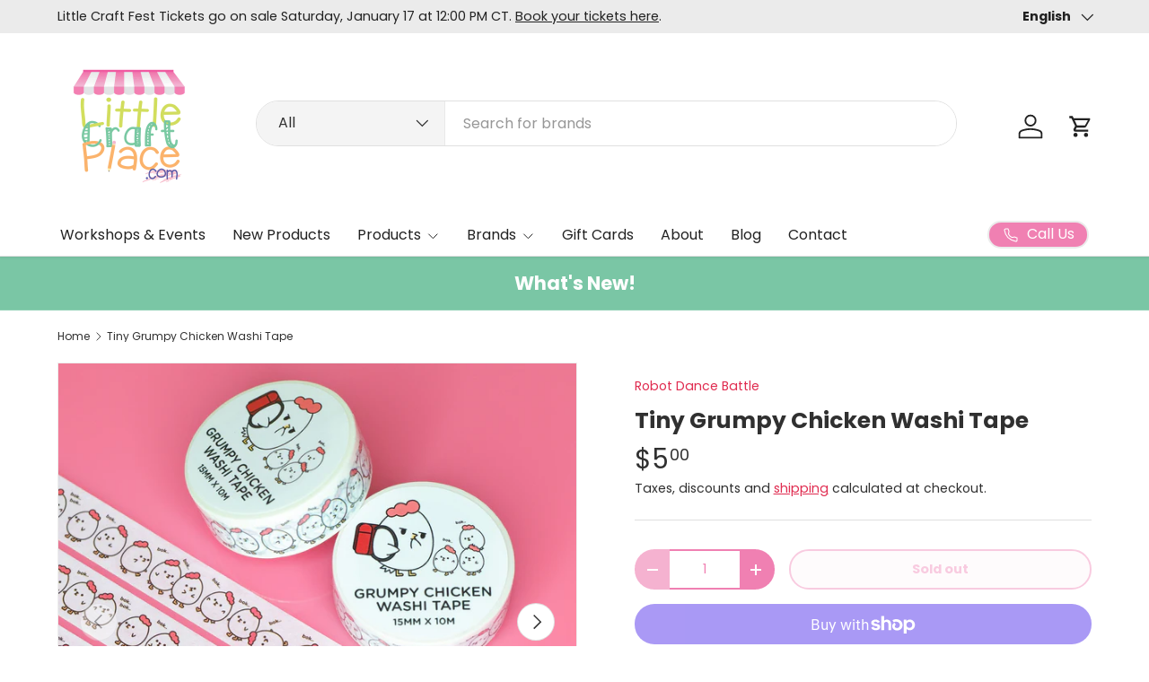

--- FILE ---
content_type: text/html; charset=utf-8
request_url: https://www.littlecraftplace.com/products/tiny-grumpy-chicken
body_size: 43832
content:
<!doctype html>
<html class="no-js" lang="en" dir="ltr">
<head><meta charset="utf-8">
<meta name="viewport" content="width=device-width,initial-scale=1">
<title>Tiny Grumpy Chicken Washi Tape &ndash; Little Craft Place</title><link rel="canonical" href="https://www.littlecraftplace.com/products/tiny-grumpy-chicken"><link rel="icon" href="//www.littlecraftplace.com/cdn/shop/files/little-craft-place-favicon.png?crop=center&height=48&v=1724947368&width=48" type="image/png">
  <link rel="apple-touch-icon" href="//www.littlecraftplace.com/cdn/shop/files/little-craft-place-favicon.png?crop=center&height=180&v=1724947368&width=180"><meta name="description" content="Robot Dance Battle Tiny Grumpy Chicken Washi Tape Tiny Grumpy Chicken Washi Tape is here! These little Grumpy Chickens were part of the Grumpy Chicken choose-your-own-adventure game, and now they are on a washi tape! Bok bok!  Use this washi tape on your notebooks or scrapbooks or however else you&#39;d like to use it!  15"><meta property="og:site_name" content="Little Craft Place">
<meta property="og:url" content="https://www.littlecraftplace.com/products/tiny-grumpy-chicken">
<meta property="og:title" content="Tiny Grumpy Chicken Washi Tape">
<meta property="og:type" content="product">
<meta property="og:description" content="Robot Dance Battle Tiny Grumpy Chicken Washi Tape Tiny Grumpy Chicken Washi Tape is here! These little Grumpy Chickens were part of the Grumpy Chicken choose-your-own-adventure game, and now they are on a washi tape! Bok bok!  Use this washi tape on your notebooks or scrapbooks or however else you&#39;d like to use it!  15"><meta property="og:image" content="http://www.littlecraftplace.com/cdn/shop/products/Tiny_Grumpy_Chicken_Washi_Tape.jpg?crop=center&height=1200&v=1758255655&width=1200">
  <meta property="og:image:secure_url" content="https://www.littlecraftplace.com/cdn/shop/products/Tiny_Grumpy_Chicken_Washi_Tape.jpg?crop=center&height=1200&v=1758255655&width=1200">
  <meta property="og:image:width" content="2000">
  <meta property="og:image:height" content="2000"><meta property="og:price:amount" content="5.00">
  <meta property="og:price:currency" content="USD"><meta name="twitter:card" content="summary_large_image">
<meta name="twitter:title" content="Tiny Grumpy Chicken Washi Tape">
<meta name="twitter:description" content="Robot Dance Battle Tiny Grumpy Chicken Washi Tape Tiny Grumpy Chicken Washi Tape is here! These little Grumpy Chickens were part of the Grumpy Chicken choose-your-own-adventure game, and now they are on a washi tape! Bok bok!  Use this washi tape on your notebooks or scrapbooks or however else you&#39;d like to use it!  15">
<link rel="preload" href="//www.littlecraftplace.com/cdn/shop/t/4/assets/main.css?v=116804651695745051001737487678" as="style"><style data-shopify>
@font-face {
  font-family: Poppins;
  font-weight: 400;
  font-style: normal;
  font-display: swap;
  src: url("//www.littlecraftplace.com/cdn/fonts/poppins/poppins_n4.0ba78fa5af9b0e1a374041b3ceaadf0a43b41362.woff2") format("woff2"),
       url("//www.littlecraftplace.com/cdn/fonts/poppins/poppins_n4.214741a72ff2596839fc9760ee7a770386cf16ca.woff") format("woff");
}
@font-face {
  font-family: Poppins;
  font-weight: 500;
  font-style: normal;
  font-display: swap;
  src: url("//www.littlecraftplace.com/cdn/fonts/poppins/poppins_n5.ad5b4b72b59a00358afc706450c864c3c8323842.woff2") format("woff2"),
       url("//www.littlecraftplace.com/cdn/fonts/poppins/poppins_n5.33757fdf985af2d24b32fcd84c9a09224d4b2c39.woff") format("woff");
}
@font-face {
  font-family: Poppins;
  font-weight: 400;
  font-style: italic;
  font-display: swap;
  src: url("//www.littlecraftplace.com/cdn/fonts/poppins/poppins_i4.846ad1e22474f856bd6b81ba4585a60799a9f5d2.woff2") format("woff2"),
       url("//www.littlecraftplace.com/cdn/fonts/poppins/poppins_i4.56b43284e8b52fc64c1fd271f289a39e8477e9ec.woff") format("woff");
}
@font-face {
  font-family: Poppins;
  font-weight: 500;
  font-style: italic;
  font-display: swap;
  src: url("//www.littlecraftplace.com/cdn/fonts/poppins/poppins_i5.6acfce842c096080e34792078ef3cb7c3aad24d4.woff2") format("woff2"),
       url("//www.littlecraftplace.com/cdn/fonts/poppins/poppins_i5.a49113e4fe0ad7fd7716bd237f1602cbec299b3c.woff") format("woff");
}
@font-face {
  font-family: Poppins;
  font-weight: 700;
  font-style: normal;
  font-display: swap;
  src: url("//www.littlecraftplace.com/cdn/fonts/poppins/poppins_n7.56758dcf284489feb014a026f3727f2f20a54626.woff2") format("woff2"),
       url("//www.littlecraftplace.com/cdn/fonts/poppins/poppins_n7.f34f55d9b3d3205d2cd6f64955ff4b36f0cfd8da.woff") format("woff");
}
@font-face {
  font-family: Poppins;
  font-weight: 400;
  font-style: normal;
  font-display: swap;
  src: url("//www.littlecraftplace.com/cdn/fonts/poppins/poppins_n4.0ba78fa5af9b0e1a374041b3ceaadf0a43b41362.woff2") format("woff2"),
       url("//www.littlecraftplace.com/cdn/fonts/poppins/poppins_n4.214741a72ff2596839fc9760ee7a770386cf16ca.woff") format("woff");
}
:root {
      --bg-color: 255 255 255 / 1.0;
      --bg-color-og: 255 255 255 / 1.0;
      --heading-color: 48 48 48;
      --text-color: 48 48 48;
      --text-color-og: 48 48 48;
      --scrollbar-color: 48 48 48;
      --link-color: 224 44 80;
      --link-color-og: 224 44 80;
      --star-color: 249 219 109;
      --sale-price-color: 198 32 32;--swatch-border-color-default: 214 214 214;
        --swatch-border-color-active: 152 152 152;
        --swatch-card-size: 24px;
        --swatch-variant-picker-size: 28px;--color-scheme-1-bg: 252 249 241 / 1.0;
      --color-scheme-1-grad: ;
      --color-scheme-1-heading: 48 48 48;
      --color-scheme-1-text: 48 48 48;
      --color-scheme-1-btn-bg: 240 128 178;
      --color-scheme-1-btn-text: 255 255 255;
      --color-scheme-1-btn-bg-hover: 244 161 198;--color-scheme-2-bg: 122 198 165 / 1.0;
      --color-scheme-2-grad: ;
      --color-scheme-2-heading: 255 255 255;
      --color-scheme-2-text: 255 255 255;
      --color-scheme-2-btn-bg: 255 255 255;
      --color-scheme-2-btn-text: 240 128 178;
      --color-scheme-2-btn-bg-hover: 254 250 252;--color-scheme-3-bg: 69 19 44 / 1.0;
      --color-scheme-3-grad: ;
      --color-scheme-3-heading: 255 255 255;
      --color-scheme-3-text: 255 255 255;
      --color-scheme-3-btn-bg: 240 128 178;
      --color-scheme-3-btn-text: 255 255 255;
      --color-scheme-3-btn-bg-hover: 244 161 198;

      --drawer-bg-color: 255 255 255 / 1.0;
      --drawer-text-color: 48 48 48;

      --panel-bg-color: 252 249 241 / 1.0;
      --panel-heading-color: 48 48 48;
      --panel-text-color: 48 48 48;

      --in-stock-text-color: 44 126 63;
      --low-stock-text-color: 210 134 26;
      --very-low-stock-text-color: 180 12 28;
      --no-stock-text-color: 119 119 119;
      --no-stock-backordered-text-color: 119 119 119;

      --error-bg-color: 244 216 220;
      --error-text-color: 224 44 80;
      --success-bg-color: 232 246 234;
      --success-text-color: 44 126 63;
      --info-bg-color: 228 237 250;
      --info-text-color: 26 102 210;

      --heading-font-family: Poppins, sans-serif;
      --heading-font-style: normal;
      --heading-font-weight: 700;
      --heading-scale-start: 2;
      --heading-letter-spacing: 0.0em;

      --navigation-font-family: Poppins, sans-serif;
      --navigation-font-style: normal;
      --navigation-font-weight: 400;
      --navigation-letter-spacing: 0.0em;--heading-text-transform: none;
--subheading-text-transform: none;
      --body-font-family: Poppins, sans-serif;
      --body-font-style: normal;
      --body-font-weight: 400;
      --body-font-size: 16;
      --body-font-size-px: 16px;
      --body-letter-spacing: 0.0em;

      --section-gap: 48;
      --heading-gap: calc(8 * var(--space-unit));--grid-column-gap: 20px;
      --product-card-gap: 20px;--btn-bg-color: 240 128 178;
      --btn-bg-hover-color: 244 161 198;
      --btn-text-color: 255 255 255;
      --btn-bg-color-og: 240 128 178;
      --btn-text-color-og: 255 255 255;
      --btn-alt-bg-color: 255 255 255;
      --btn-alt-bg-alpha: 1.0;
      --btn-alt-text-color: 240 128 178;
      --btn-border-width: 2px;
      --btn-padding-y: 12px;
      --btn-text-size: 0.92em;

      
      --btn-border-radius: 26px;
      

      --btn-lg-border-radius: 50%;
      --btn-icon-border-radius: 50%;
      --input-with-btn-inner-radius: var(--btn-border-radius);

      --input-bg-color: 255 255 255 / 1.0;
      --input-text-color: 48 48 48;
      --input-border-width: 2px;
      --input-border-radius: 24px;
      --textarea-border-radius: 12px;
      --input-border-radius: 26px;
      --input-bg-color-diff-3: #f7f7f7;
      --input-bg-color-diff-6: #f0f0f0;

      --modal-border-radius: 8px;
      --modal-overlay-color: 0 0 0;
      --modal-overlay-opacity: 0.4;
      --drawer-border-radius: 8px;
      --overlay-border-radius: 8px;--custom-label-bg-color: 13 44 84;
      --custom-label-text-color: 255 255 255;--sale-label-bg-color: 251 54 64;
      --sale-label-text-color: 255 255 255;--sold-out-label-bg-color: 48 48 48;
      --sold-out-label-text-color: 255 255 255;--new-label-bg-color: 96 211 148;
      --new-label-text-color: 255 255 255;--preorder-label-bg-color: 0 166 237;
      --preorder-label-text-color: 255 255 255;

      --page-width: 1260px;
      --gutter-sm: 20px;
      --gutter-md: 48px;
      --gutter-lg: 64px;

      --payment-terms-bg-color: #ffffff;

      --coll-card-bg-color: #fcf9f1;
      --coll-card-border-color: #fcf9f1;

      --card-bg-color: 255 255 255;
      --card-text-color: 48 48 48;
      --card-border-color: #dadada;
        
          --aos-animate-duration: 1.1s;
        

        
          --aos-min-width: 0;
        
      

      --reading-width: 48em;
        --cart-savings-color: 210 0 20
      
    }@media (max-width: 769px) {
      :root {
        --reading-width: 36em;
      }
    }
  </style><link rel="stylesheet" href="//www.littlecraftplace.com/cdn/shop/t/4/assets/main.css?v=116804651695745051001737487678">
  <script src="//www.littlecraftplace.com/cdn/shop/t/4/assets/main.js?v=115199770592962559851729610974" defer="defer"></script><link rel="preload" href="//www.littlecraftplace.com/cdn/fonts/poppins/poppins_n4.0ba78fa5af9b0e1a374041b3ceaadf0a43b41362.woff2" as="font" type="font/woff2" crossorigin fetchpriority="high"><link rel="preload" href="//www.littlecraftplace.com/cdn/fonts/poppins/poppins_n7.56758dcf284489feb014a026f3727f2f20a54626.woff2" as="font" type="font/woff2" crossorigin fetchpriority="high"><script>window.performance && window.performance.mark && window.performance.mark('shopify.content_for_header.start');</script><meta id="shopify-digital-wallet" name="shopify-digital-wallet" content="/15330549/digital_wallets/dialog">
<meta name="shopify-checkout-api-token" content="082e1f3f05e33e0a2bee0eaac012b3bb">
<meta id="in-context-paypal-metadata" data-shop-id="15330549" data-venmo-supported="false" data-environment="production" data-locale="en_US" data-paypal-v4="true" data-currency="USD">
<link rel="alternate" hreflang="x-default" href="https://www.littlecraftplace.com/products/tiny-grumpy-chicken">
<link rel="alternate" hreflang="en" href="https://www.littlecraftplace.com/products/tiny-grumpy-chicken">
<link rel="alternate" hreflang="es" href="https://www.littlecraftplace.com/es/products/tiny-grumpy-chicken">
<link rel="alternate" type="application/json+oembed" href="https://www.littlecraftplace.com/products/tiny-grumpy-chicken.oembed">
<script async="async" src="/checkouts/internal/preloads.js?locale=en-US"></script>
<link rel="preconnect" href="https://shop.app" crossorigin="anonymous">
<script async="async" src="https://shop.app/checkouts/internal/preloads.js?locale=en-US&shop_id=15330549" crossorigin="anonymous"></script>
<script id="apple-pay-shop-capabilities" type="application/json">{"shopId":15330549,"countryCode":"US","currencyCode":"USD","merchantCapabilities":["supports3DS"],"merchantId":"gid:\/\/shopify\/Shop\/15330549","merchantName":"Little Craft Place","requiredBillingContactFields":["postalAddress","email"],"requiredShippingContactFields":["postalAddress","email"],"shippingType":"shipping","supportedNetworks":["visa","masterCard","amex","discover","elo","jcb"],"total":{"type":"pending","label":"Little Craft Place","amount":"1.00"},"shopifyPaymentsEnabled":true,"supportsSubscriptions":true}</script>
<script id="shopify-features" type="application/json">{"accessToken":"082e1f3f05e33e0a2bee0eaac012b3bb","betas":["rich-media-storefront-analytics"],"domain":"www.littlecraftplace.com","predictiveSearch":true,"shopId":15330549,"locale":"en"}</script>
<script>var Shopify = Shopify || {};
Shopify.shop = "little-craft-place.myshopify.com";
Shopify.locale = "en";
Shopify.currency = {"active":"USD","rate":"1.0"};
Shopify.country = "US";
Shopify.theme = {"name":"Canopy","id":144547479795,"schema_name":"Canopy","schema_version":"6.3.1","theme_store_id":732,"role":"main"};
Shopify.theme.handle = "null";
Shopify.theme.style = {"id":null,"handle":null};
Shopify.cdnHost = "www.littlecraftplace.com/cdn";
Shopify.routes = Shopify.routes || {};
Shopify.routes.root = "/";</script>
<script type="module">!function(o){(o.Shopify=o.Shopify||{}).modules=!0}(window);</script>
<script>!function(o){function n(){var o=[];function n(){o.push(Array.prototype.slice.apply(arguments))}return n.q=o,n}var t=o.Shopify=o.Shopify||{};t.loadFeatures=n(),t.autoloadFeatures=n()}(window);</script>
<script>
  window.ShopifyPay = window.ShopifyPay || {};
  window.ShopifyPay.apiHost = "shop.app\/pay";
  window.ShopifyPay.redirectState = null;
</script>
<script id="shop-js-analytics" type="application/json">{"pageType":"product"}</script>
<script defer="defer" async type="module" src="//www.littlecraftplace.com/cdn/shopifycloud/shop-js/modules/v2/client.init-shop-cart-sync_C5BV16lS.en.esm.js"></script>
<script defer="defer" async type="module" src="//www.littlecraftplace.com/cdn/shopifycloud/shop-js/modules/v2/chunk.common_CygWptCX.esm.js"></script>
<script type="module">
  await import("//www.littlecraftplace.com/cdn/shopifycloud/shop-js/modules/v2/client.init-shop-cart-sync_C5BV16lS.en.esm.js");
await import("//www.littlecraftplace.com/cdn/shopifycloud/shop-js/modules/v2/chunk.common_CygWptCX.esm.js");

  window.Shopify.SignInWithShop?.initShopCartSync?.({"fedCMEnabled":true,"windoidEnabled":true});

</script>
<script defer="defer" async type="module" src="//www.littlecraftplace.com/cdn/shopifycloud/shop-js/modules/v2/client.payment-terms_CZxnsJam.en.esm.js"></script>
<script defer="defer" async type="module" src="//www.littlecraftplace.com/cdn/shopifycloud/shop-js/modules/v2/chunk.common_CygWptCX.esm.js"></script>
<script defer="defer" async type="module" src="//www.littlecraftplace.com/cdn/shopifycloud/shop-js/modules/v2/chunk.modal_D71HUcav.esm.js"></script>
<script type="module">
  await import("//www.littlecraftplace.com/cdn/shopifycloud/shop-js/modules/v2/client.payment-terms_CZxnsJam.en.esm.js");
await import("//www.littlecraftplace.com/cdn/shopifycloud/shop-js/modules/v2/chunk.common_CygWptCX.esm.js");
await import("//www.littlecraftplace.com/cdn/shopifycloud/shop-js/modules/v2/chunk.modal_D71HUcav.esm.js");

  
</script>
<script>
  window.Shopify = window.Shopify || {};
  if (!window.Shopify.featureAssets) window.Shopify.featureAssets = {};
  window.Shopify.featureAssets['shop-js'] = {"shop-cart-sync":["modules/v2/client.shop-cart-sync_ZFArdW7E.en.esm.js","modules/v2/chunk.common_CygWptCX.esm.js"],"init-fed-cm":["modules/v2/client.init-fed-cm_CmiC4vf6.en.esm.js","modules/v2/chunk.common_CygWptCX.esm.js"],"shop-button":["modules/v2/client.shop-button_tlx5R9nI.en.esm.js","modules/v2/chunk.common_CygWptCX.esm.js"],"shop-cash-offers":["modules/v2/client.shop-cash-offers_DOA2yAJr.en.esm.js","modules/v2/chunk.common_CygWptCX.esm.js","modules/v2/chunk.modal_D71HUcav.esm.js"],"init-windoid":["modules/v2/client.init-windoid_sURxWdc1.en.esm.js","modules/v2/chunk.common_CygWptCX.esm.js"],"shop-toast-manager":["modules/v2/client.shop-toast-manager_ClPi3nE9.en.esm.js","modules/v2/chunk.common_CygWptCX.esm.js"],"init-shop-email-lookup-coordinator":["modules/v2/client.init-shop-email-lookup-coordinator_B8hsDcYM.en.esm.js","modules/v2/chunk.common_CygWptCX.esm.js"],"init-shop-cart-sync":["modules/v2/client.init-shop-cart-sync_C5BV16lS.en.esm.js","modules/v2/chunk.common_CygWptCX.esm.js"],"avatar":["modules/v2/client.avatar_BTnouDA3.en.esm.js"],"pay-button":["modules/v2/client.pay-button_FdsNuTd3.en.esm.js","modules/v2/chunk.common_CygWptCX.esm.js"],"init-customer-accounts":["modules/v2/client.init-customer-accounts_DxDtT_ad.en.esm.js","modules/v2/client.shop-login-button_C5VAVYt1.en.esm.js","modules/v2/chunk.common_CygWptCX.esm.js","modules/v2/chunk.modal_D71HUcav.esm.js"],"init-shop-for-new-customer-accounts":["modules/v2/client.init-shop-for-new-customer-accounts_ChsxoAhi.en.esm.js","modules/v2/client.shop-login-button_C5VAVYt1.en.esm.js","modules/v2/chunk.common_CygWptCX.esm.js","modules/v2/chunk.modal_D71HUcav.esm.js"],"shop-login-button":["modules/v2/client.shop-login-button_C5VAVYt1.en.esm.js","modules/v2/chunk.common_CygWptCX.esm.js","modules/v2/chunk.modal_D71HUcav.esm.js"],"init-customer-accounts-sign-up":["modules/v2/client.init-customer-accounts-sign-up_CPSyQ0Tj.en.esm.js","modules/v2/client.shop-login-button_C5VAVYt1.en.esm.js","modules/v2/chunk.common_CygWptCX.esm.js","modules/v2/chunk.modal_D71HUcav.esm.js"],"shop-follow-button":["modules/v2/client.shop-follow-button_Cva4Ekp9.en.esm.js","modules/v2/chunk.common_CygWptCX.esm.js","modules/v2/chunk.modal_D71HUcav.esm.js"],"checkout-modal":["modules/v2/client.checkout-modal_BPM8l0SH.en.esm.js","modules/v2/chunk.common_CygWptCX.esm.js","modules/v2/chunk.modal_D71HUcav.esm.js"],"lead-capture":["modules/v2/client.lead-capture_Bi8yE_yS.en.esm.js","modules/v2/chunk.common_CygWptCX.esm.js","modules/v2/chunk.modal_D71HUcav.esm.js"],"shop-login":["modules/v2/client.shop-login_D6lNrXab.en.esm.js","modules/v2/chunk.common_CygWptCX.esm.js","modules/v2/chunk.modal_D71HUcav.esm.js"],"payment-terms":["modules/v2/client.payment-terms_CZxnsJam.en.esm.js","modules/v2/chunk.common_CygWptCX.esm.js","modules/v2/chunk.modal_D71HUcav.esm.js"]};
</script>
<script>(function() {
  var isLoaded = false;
  function asyncLoad() {
    if (isLoaded) return;
    isLoaded = true;
    var urls = ["\/\/cdn.shopify.com\/proxy\/e8ba001871d9e57d59561a1042e9347adab2bc313243ccff25b3ba1a9d6bb6ed\/little-craft-place.bookthatapp.com\/javascripts\/bta-installed.js?shop=little-craft-place.myshopify.com\u0026sp-cache-control=cHVibGljLCBtYXgtYWdlPTkwMA","https:\/\/s3-us-west-2.amazonaws.com\/da-restock\/da-restock.js?shop=little-craft-place.myshopify.com","\/\/little-craft-place.bookthatapp.com\/javascripts\/bta.js?shop=little-craft-place.myshopify.com"];
    for (var i = 0; i < urls.length; i++) {
      var s = document.createElement('script');
      s.type = 'text/javascript';
      s.async = true;
      s.src = urls[i];
      var x = document.getElementsByTagName('script')[0];
      x.parentNode.insertBefore(s, x);
    }
  };
  if(window.attachEvent) {
    window.attachEvent('onload', asyncLoad);
  } else {
    window.addEventListener('load', asyncLoad, false);
  }
})();</script>
<script id="__st">var __st={"a":15330549,"offset":-21600,"reqid":"6e855db6-bcd3-46e5-bb18-d6107a838099-1768740939","pageurl":"www.littlecraftplace.com\/products\/tiny-grumpy-chicken","u":"24b4904e2e95","p":"product","rtyp":"product","rid":6615351591093};</script>
<script>window.ShopifyPaypalV4VisibilityTracking = true;</script>
<script id="captcha-bootstrap">!function(){'use strict';const t='contact',e='account',n='new_comment',o=[[t,t],['blogs',n],['comments',n],[t,'customer']],c=[[e,'customer_login'],[e,'guest_login'],[e,'recover_customer_password'],[e,'create_customer']],r=t=>t.map((([t,e])=>`form[action*='/${t}']:not([data-nocaptcha='true']) input[name='form_type'][value='${e}']`)).join(','),a=t=>()=>t?[...document.querySelectorAll(t)].map((t=>t.form)):[];function s(){const t=[...o],e=r(t);return a(e)}const i='password',u='form_key',d=['recaptcha-v3-token','g-recaptcha-response','h-captcha-response',i],f=()=>{try{return window.sessionStorage}catch{return}},m='__shopify_v',_=t=>t.elements[u];function p(t,e,n=!1){try{const o=window.sessionStorage,c=JSON.parse(o.getItem(e)),{data:r}=function(t){const{data:e,action:n}=t;return t[m]||n?{data:e,action:n}:{data:t,action:n}}(c);for(const[e,n]of Object.entries(r))t.elements[e]&&(t.elements[e].value=n);n&&o.removeItem(e)}catch(o){console.error('form repopulation failed',{error:o})}}const l='form_type',E='cptcha';function T(t){t.dataset[E]=!0}const w=window,h=w.document,L='Shopify',v='ce_forms',y='captcha';let A=!1;((t,e)=>{const n=(g='f06e6c50-85a8-45c8-87d0-21a2b65856fe',I='https://cdn.shopify.com/shopifycloud/storefront-forms-hcaptcha/ce_storefront_forms_captcha_hcaptcha.v1.5.2.iife.js',D={infoText:'Protected by hCaptcha',privacyText:'Privacy',termsText:'Terms'},(t,e,n)=>{const o=w[L][v],c=o.bindForm;if(c)return c(t,g,e,D).then(n);var r;o.q.push([[t,g,e,D],n]),r=I,A||(h.body.append(Object.assign(h.createElement('script'),{id:'captcha-provider',async:!0,src:r})),A=!0)});var g,I,D;w[L]=w[L]||{},w[L][v]=w[L][v]||{},w[L][v].q=[],w[L][y]=w[L][y]||{},w[L][y].protect=function(t,e){n(t,void 0,e),T(t)},Object.freeze(w[L][y]),function(t,e,n,w,h,L){const[v,y,A,g]=function(t,e,n){const i=e?o:[],u=t?c:[],d=[...i,...u],f=r(d),m=r(i),_=r(d.filter((([t,e])=>n.includes(e))));return[a(f),a(m),a(_),s()]}(w,h,L),I=t=>{const e=t.target;return e instanceof HTMLFormElement?e:e&&e.form},D=t=>v().includes(t);t.addEventListener('submit',(t=>{const e=I(t);if(!e)return;const n=D(e)&&!e.dataset.hcaptchaBound&&!e.dataset.recaptchaBound,o=_(e),c=g().includes(e)&&(!o||!o.value);(n||c)&&t.preventDefault(),c&&!n&&(function(t){try{if(!f())return;!function(t){const e=f();if(!e)return;const n=_(t);if(!n)return;const o=n.value;o&&e.removeItem(o)}(t);const e=Array.from(Array(32),(()=>Math.random().toString(36)[2])).join('');!function(t,e){_(t)||t.append(Object.assign(document.createElement('input'),{type:'hidden',name:u})),t.elements[u].value=e}(t,e),function(t,e){const n=f();if(!n)return;const o=[...t.querySelectorAll(`input[type='${i}']`)].map((({name:t})=>t)),c=[...d,...o],r={};for(const[a,s]of new FormData(t).entries())c.includes(a)||(r[a]=s);n.setItem(e,JSON.stringify({[m]:1,action:t.action,data:r}))}(t,e)}catch(e){console.error('failed to persist form',e)}}(e),e.submit())}));const S=(t,e)=>{t&&!t.dataset[E]&&(n(t,e.some((e=>e===t))),T(t))};for(const o of['focusin','change'])t.addEventListener(o,(t=>{const e=I(t);D(e)&&S(e,y())}));const B=e.get('form_key'),M=e.get(l),P=B&&M;t.addEventListener('DOMContentLoaded',(()=>{const t=y();if(P)for(const e of t)e.elements[l].value===M&&p(e,B);[...new Set([...A(),...v().filter((t=>'true'===t.dataset.shopifyCaptcha))])].forEach((e=>S(e,t)))}))}(h,new URLSearchParams(w.location.search),n,t,e,['guest_login'])})(!0,!0)}();</script>
<script integrity="sha256-4kQ18oKyAcykRKYeNunJcIwy7WH5gtpwJnB7kiuLZ1E=" data-source-attribution="shopify.loadfeatures" defer="defer" src="//www.littlecraftplace.com/cdn/shopifycloud/storefront/assets/storefront/load_feature-a0a9edcb.js" crossorigin="anonymous"></script>
<script crossorigin="anonymous" defer="defer" src="//www.littlecraftplace.com/cdn/shopifycloud/storefront/assets/shopify_pay/storefront-65b4c6d7.js?v=20250812"></script>
<script data-source-attribution="shopify.dynamic_checkout.dynamic.init">var Shopify=Shopify||{};Shopify.PaymentButton=Shopify.PaymentButton||{isStorefrontPortableWallets:!0,init:function(){window.Shopify.PaymentButton.init=function(){};var t=document.createElement("script");t.src="https://www.littlecraftplace.com/cdn/shopifycloud/portable-wallets/latest/portable-wallets.en.js",t.type="module",document.head.appendChild(t)}};
</script>
<script data-source-attribution="shopify.dynamic_checkout.buyer_consent">
  function portableWalletsHideBuyerConsent(e){var t=document.getElementById("shopify-buyer-consent"),n=document.getElementById("shopify-subscription-policy-button");t&&n&&(t.classList.add("hidden"),t.setAttribute("aria-hidden","true"),n.removeEventListener("click",e))}function portableWalletsShowBuyerConsent(e){var t=document.getElementById("shopify-buyer-consent"),n=document.getElementById("shopify-subscription-policy-button");t&&n&&(t.classList.remove("hidden"),t.removeAttribute("aria-hidden"),n.addEventListener("click",e))}window.Shopify?.PaymentButton&&(window.Shopify.PaymentButton.hideBuyerConsent=portableWalletsHideBuyerConsent,window.Shopify.PaymentButton.showBuyerConsent=portableWalletsShowBuyerConsent);
</script>
<script>
  function portableWalletsCleanup(e){e&&e.src&&console.error("Failed to load portable wallets script "+e.src);var t=document.querySelectorAll("shopify-accelerated-checkout .shopify-payment-button__skeleton, shopify-accelerated-checkout-cart .wallet-cart-button__skeleton"),e=document.getElementById("shopify-buyer-consent");for(let e=0;e<t.length;e++)t[e].remove();e&&e.remove()}function portableWalletsNotLoadedAsModule(e){e instanceof ErrorEvent&&"string"==typeof e.message&&e.message.includes("import.meta")&&"string"==typeof e.filename&&e.filename.includes("portable-wallets")&&(window.removeEventListener("error",portableWalletsNotLoadedAsModule),window.Shopify.PaymentButton.failedToLoad=e,"loading"===document.readyState?document.addEventListener("DOMContentLoaded",window.Shopify.PaymentButton.init):window.Shopify.PaymentButton.init())}window.addEventListener("error",portableWalletsNotLoadedAsModule);
</script>

<script type="module" src="https://www.littlecraftplace.com/cdn/shopifycloud/portable-wallets/latest/portable-wallets.en.js" onError="portableWalletsCleanup(this)" crossorigin="anonymous"></script>
<script nomodule>
  document.addEventListener("DOMContentLoaded", portableWalletsCleanup);
</script>

<link id="shopify-accelerated-checkout-styles" rel="stylesheet" media="screen" href="https://www.littlecraftplace.com/cdn/shopifycloud/portable-wallets/latest/accelerated-checkout-backwards-compat.css" crossorigin="anonymous">
<style id="shopify-accelerated-checkout-cart">
        #shopify-buyer-consent {
  margin-top: 1em;
  display: inline-block;
  width: 100%;
}

#shopify-buyer-consent.hidden {
  display: none;
}

#shopify-subscription-policy-button {
  background: none;
  border: none;
  padding: 0;
  text-decoration: underline;
  font-size: inherit;
  cursor: pointer;
}

#shopify-subscription-policy-button::before {
  box-shadow: none;
}

      </style>
<script id="sections-script" data-sections="header,footer" defer="defer" src="//www.littlecraftplace.com/cdn/shop/t/4/compiled_assets/scripts.js?38158"></script>
<script>window.performance && window.performance.mark && window.performance.mark('shopify.content_for_header.end');</script>

    <script src="//www.littlecraftplace.com/cdn/shop/t/4/assets/animate-on-scroll.js?v=15249566486942820451724208843" defer="defer"></script>
    <link rel="stylesheet" href="//www.littlecraftplace.com/cdn/shop/t/4/assets/animate-on-scroll.css?v=62865576715456057531724208843">
  

  <script>document.documentElement.className = document.documentElement.className.replace('no-js', 'js');</script><!-- CC Custom Head Start --><!-- CC Custom Head End --><!-- BEGIN app block: shopify://apps/bta-appointment-booking-app/blocks/widgets/447b4be3-b8e8-4347-959f-d9a05d4b2d5d -->
<script>var bondVariantIds = [], productConfig = {}, productMetafields;productMetafields = '';

        if (productMetafields !== '') {
            productConfig = JSON.parse('{"' +
                decodeURI(productMetafields).replace(/"/g, '\\"').replace(/&/g, '","').replace(/=/g, '":"')
                + '"}');
        }

    const parsedSettings = JSON.parse('{"dateFormat":"MM/DD/YYYY","domain":"www.littlecraftplace.com","env":"production","path_prefix":"/apps/bookthatapp","should_load":false,"widget_enabled_list":["reservation","class","activity","upcoming_event","calendar"],"widget_on_every_page":true,"widgets_mode":{"upcoming_event":["popup"]}}' || '{}')

    window.BtaConfig = {
        account: 'little-craft-place',
        bondVariantIds: bondVariantIds,
        cart: `{"note":null,"attributes":{},"original_total_price":0,"total_price":0,"total_discount":0,"total_weight":0.0,"item_count":0,"items":[],"requires_shipping":false,"currency":"USD","items_subtotal_price":0,"cart_level_discount_applications":[],"checkout_charge_amount":0}`,
        customer: '',product: productConfig,settings: parsedSettings,
        version: '1.6'
    }

    const pathPrefix = parsedSettings.path_prefix || '/apps/bookthatapp';
    const widgetScriptUrl = `//www.littlecraftplace.com${pathPrefix}/sdk/v1/js/bta-widgets-bootstrap.min.js`;

    const widgetScript = document.createElement('script');

    widgetScript.src = widgetScriptUrl;
    widgetScript.defer = true;
    // render the script tag in the head
    document.head.appendChild(widgetScript);
</script>


<!-- END app block --><script src="https://cdn.shopify.com/extensions/8a73ca8c-e52c-403e-a285-960b1a039a01/alert-me-restock-alerts-18/assets/da-restock.js" type="text/javascript" defer="defer"></script>
<link href="https://cdn.shopify.com/extensions/8a73ca8c-e52c-403e-a285-960b1a039a01/alert-me-restock-alerts-18/assets/da-restock.css" rel="stylesheet" type="text/css" media="all">
<script src="https://cdn.shopify.com/extensions/019bbddf-ce5c-7efc-9a61-dde99ab5f706/ticket-spot-67/assets/event-controls.js" type="text/javascript" defer="defer"></script>
<link href="https://cdn.shopify.com/extensions/019bbddf-ce5c-7efc-9a61-dde99ab5f706/ticket-spot-67/assets/event-controls.css" rel="stylesheet" type="text/css" media="all">
<link href="https://monorail-edge.shopifysvc.com" rel="dns-prefetch">
<script>(function(){if ("sendBeacon" in navigator && "performance" in window) {try {var session_token_from_headers = performance.getEntriesByType('navigation')[0].serverTiming.find(x => x.name == '_s').description;} catch {var session_token_from_headers = undefined;}var session_cookie_matches = document.cookie.match(/_shopify_s=([^;]*)/);var session_token_from_cookie = session_cookie_matches && session_cookie_matches.length === 2 ? session_cookie_matches[1] : "";var session_token = session_token_from_headers || session_token_from_cookie || "";function handle_abandonment_event(e) {var entries = performance.getEntries().filter(function(entry) {return /monorail-edge.shopifysvc.com/.test(entry.name);});if (!window.abandonment_tracked && entries.length === 0) {window.abandonment_tracked = true;var currentMs = Date.now();var navigation_start = performance.timing.navigationStart;var payload = {shop_id: 15330549,url: window.location.href,navigation_start,duration: currentMs - navigation_start,session_token,page_type: "product"};window.navigator.sendBeacon("https://monorail-edge.shopifysvc.com/v1/produce", JSON.stringify({schema_id: "online_store_buyer_site_abandonment/1.1",payload: payload,metadata: {event_created_at_ms: currentMs,event_sent_at_ms: currentMs}}));}}window.addEventListener('pagehide', handle_abandonment_event);}}());</script>
<script id="web-pixels-manager-setup">(function e(e,d,r,n,o){if(void 0===o&&(o={}),!Boolean(null===(a=null===(i=window.Shopify)||void 0===i?void 0:i.analytics)||void 0===a?void 0:a.replayQueue)){var i,a;window.Shopify=window.Shopify||{};var t=window.Shopify;t.analytics=t.analytics||{};var s=t.analytics;s.replayQueue=[],s.publish=function(e,d,r){return s.replayQueue.push([e,d,r]),!0};try{self.performance.mark("wpm:start")}catch(e){}var l=function(){var e={modern:/Edge?\/(1{2}[4-9]|1[2-9]\d|[2-9]\d{2}|\d{4,})\.\d+(\.\d+|)|Firefox\/(1{2}[4-9]|1[2-9]\d|[2-9]\d{2}|\d{4,})\.\d+(\.\d+|)|Chrom(ium|e)\/(9{2}|\d{3,})\.\d+(\.\d+|)|(Maci|X1{2}).+ Version\/(15\.\d+|(1[6-9]|[2-9]\d|\d{3,})\.\d+)([,.]\d+|)( \(\w+\)|)( Mobile\/\w+|) Safari\/|Chrome.+OPR\/(9{2}|\d{3,})\.\d+\.\d+|(CPU[ +]OS|iPhone[ +]OS|CPU[ +]iPhone|CPU IPhone OS|CPU iPad OS)[ +]+(15[._]\d+|(1[6-9]|[2-9]\d|\d{3,})[._]\d+)([._]\d+|)|Android:?[ /-](13[3-9]|1[4-9]\d|[2-9]\d{2}|\d{4,})(\.\d+|)(\.\d+|)|Android.+Firefox\/(13[5-9]|1[4-9]\d|[2-9]\d{2}|\d{4,})\.\d+(\.\d+|)|Android.+Chrom(ium|e)\/(13[3-9]|1[4-9]\d|[2-9]\d{2}|\d{4,})\.\d+(\.\d+|)|SamsungBrowser\/([2-9]\d|\d{3,})\.\d+/,legacy:/Edge?\/(1[6-9]|[2-9]\d|\d{3,})\.\d+(\.\d+|)|Firefox\/(5[4-9]|[6-9]\d|\d{3,})\.\d+(\.\d+|)|Chrom(ium|e)\/(5[1-9]|[6-9]\d|\d{3,})\.\d+(\.\d+|)([\d.]+$|.*Safari\/(?![\d.]+ Edge\/[\d.]+$))|(Maci|X1{2}).+ Version\/(10\.\d+|(1[1-9]|[2-9]\d|\d{3,})\.\d+)([,.]\d+|)( \(\w+\)|)( Mobile\/\w+|) Safari\/|Chrome.+OPR\/(3[89]|[4-9]\d|\d{3,})\.\d+\.\d+|(CPU[ +]OS|iPhone[ +]OS|CPU[ +]iPhone|CPU IPhone OS|CPU iPad OS)[ +]+(10[._]\d+|(1[1-9]|[2-9]\d|\d{3,})[._]\d+)([._]\d+|)|Android:?[ /-](13[3-9]|1[4-9]\d|[2-9]\d{2}|\d{4,})(\.\d+|)(\.\d+|)|Mobile Safari.+OPR\/([89]\d|\d{3,})\.\d+\.\d+|Android.+Firefox\/(13[5-9]|1[4-9]\d|[2-9]\d{2}|\d{4,})\.\d+(\.\d+|)|Android.+Chrom(ium|e)\/(13[3-9]|1[4-9]\d|[2-9]\d{2}|\d{4,})\.\d+(\.\d+|)|Android.+(UC? ?Browser|UCWEB|U3)[ /]?(15\.([5-9]|\d{2,})|(1[6-9]|[2-9]\d|\d{3,})\.\d+)\.\d+|SamsungBrowser\/(5\.\d+|([6-9]|\d{2,})\.\d+)|Android.+MQ{2}Browser\/(14(\.(9|\d{2,})|)|(1[5-9]|[2-9]\d|\d{3,})(\.\d+|))(\.\d+|)|K[Aa][Ii]OS\/(3\.\d+|([4-9]|\d{2,})\.\d+)(\.\d+|)/},d=e.modern,r=e.legacy,n=navigator.userAgent;return n.match(d)?"modern":n.match(r)?"legacy":"unknown"}(),u="modern"===l?"modern":"legacy",c=(null!=n?n:{modern:"",legacy:""})[u],f=function(e){return[e.baseUrl,"/wpm","/b",e.hashVersion,"modern"===e.buildTarget?"m":"l",".js"].join("")}({baseUrl:d,hashVersion:r,buildTarget:u}),m=function(e){var d=e.version,r=e.bundleTarget,n=e.surface,o=e.pageUrl,i=e.monorailEndpoint;return{emit:function(e){var a=e.status,t=e.errorMsg,s=(new Date).getTime(),l=JSON.stringify({metadata:{event_sent_at_ms:s},events:[{schema_id:"web_pixels_manager_load/3.1",payload:{version:d,bundle_target:r,page_url:o,status:a,surface:n,error_msg:t},metadata:{event_created_at_ms:s}}]});if(!i)return console&&console.warn&&console.warn("[Web Pixels Manager] No Monorail endpoint provided, skipping logging."),!1;try{return self.navigator.sendBeacon.bind(self.navigator)(i,l)}catch(e){}var u=new XMLHttpRequest;try{return u.open("POST",i,!0),u.setRequestHeader("Content-Type","text/plain"),u.send(l),!0}catch(e){return console&&console.warn&&console.warn("[Web Pixels Manager] Got an unhandled error while logging to Monorail."),!1}}}}({version:r,bundleTarget:l,surface:e.surface,pageUrl:self.location.href,monorailEndpoint:e.monorailEndpoint});try{o.browserTarget=l,function(e){var d=e.src,r=e.async,n=void 0===r||r,o=e.onload,i=e.onerror,a=e.sri,t=e.scriptDataAttributes,s=void 0===t?{}:t,l=document.createElement("script"),u=document.querySelector("head"),c=document.querySelector("body");if(l.async=n,l.src=d,a&&(l.integrity=a,l.crossOrigin="anonymous"),s)for(var f in s)if(Object.prototype.hasOwnProperty.call(s,f))try{l.dataset[f]=s[f]}catch(e){}if(o&&l.addEventListener("load",o),i&&l.addEventListener("error",i),u)u.appendChild(l);else{if(!c)throw new Error("Did not find a head or body element to append the script");c.appendChild(l)}}({src:f,async:!0,onload:function(){if(!function(){var e,d;return Boolean(null===(d=null===(e=window.Shopify)||void 0===e?void 0:e.analytics)||void 0===d?void 0:d.initialized)}()){var d=window.webPixelsManager.init(e)||void 0;if(d){var r=window.Shopify.analytics;r.replayQueue.forEach((function(e){var r=e[0],n=e[1],o=e[2];d.publishCustomEvent(r,n,o)})),r.replayQueue=[],r.publish=d.publishCustomEvent,r.visitor=d.visitor,r.initialized=!0}}},onerror:function(){return m.emit({status:"failed",errorMsg:"".concat(f," has failed to load")})},sri:function(e){var d=/^sha384-[A-Za-z0-9+/=]+$/;return"string"==typeof e&&d.test(e)}(c)?c:"",scriptDataAttributes:o}),m.emit({status:"loading"})}catch(e){m.emit({status:"failed",errorMsg:(null==e?void 0:e.message)||"Unknown error"})}}})({shopId: 15330549,storefrontBaseUrl: "https://www.littlecraftplace.com",extensionsBaseUrl: "https://extensions.shopifycdn.com/cdn/shopifycloud/web-pixels-manager",monorailEndpoint: "https://monorail-edge.shopifysvc.com/unstable/produce_batch",surface: "storefront-renderer",enabledBetaFlags: ["2dca8a86"],webPixelsConfigList: [{"id":"510525683","configuration":"{\"config\":\"{\\\"pixel_id\\\":\\\"G-8CWLM01LSX\\\",\\\"gtag_events\\\":[{\\\"type\\\":\\\"purchase\\\",\\\"action_label\\\":\\\"G-8CWLM01LSX\\\"},{\\\"type\\\":\\\"page_view\\\",\\\"action_label\\\":\\\"G-8CWLM01LSX\\\"},{\\\"type\\\":\\\"view_item\\\",\\\"action_label\\\":\\\"G-8CWLM01LSX\\\"},{\\\"type\\\":\\\"search\\\",\\\"action_label\\\":\\\"G-8CWLM01LSX\\\"},{\\\"type\\\":\\\"add_to_cart\\\",\\\"action_label\\\":\\\"G-8CWLM01LSX\\\"},{\\\"type\\\":\\\"begin_checkout\\\",\\\"action_label\\\":\\\"G-8CWLM01LSX\\\"},{\\\"type\\\":\\\"add_payment_info\\\",\\\"action_label\\\":\\\"G-8CWLM01LSX\\\"}],\\\"enable_monitoring_mode\\\":false}\"}","eventPayloadVersion":"v1","runtimeContext":"OPEN","scriptVersion":"b2a88bafab3e21179ed38636efcd8a93","type":"APP","apiClientId":1780363,"privacyPurposes":[],"dataSharingAdjustments":{"protectedCustomerApprovalScopes":["read_customer_address","read_customer_email","read_customer_name","read_customer_personal_data","read_customer_phone"]}},{"id":"57475315","eventPayloadVersion":"v1","runtimeContext":"LAX","scriptVersion":"1","type":"CUSTOM","privacyPurposes":["MARKETING"],"name":"Meta pixel (migrated)"},{"id":"65569011","eventPayloadVersion":"v1","runtimeContext":"LAX","scriptVersion":"1","type":"CUSTOM","privacyPurposes":["ANALYTICS"],"name":"Google Analytics tag (migrated)"},{"id":"shopify-app-pixel","configuration":"{}","eventPayloadVersion":"v1","runtimeContext":"STRICT","scriptVersion":"0450","apiClientId":"shopify-pixel","type":"APP","privacyPurposes":["ANALYTICS","MARKETING"]},{"id":"shopify-custom-pixel","eventPayloadVersion":"v1","runtimeContext":"LAX","scriptVersion":"0450","apiClientId":"shopify-pixel","type":"CUSTOM","privacyPurposes":["ANALYTICS","MARKETING"]}],isMerchantRequest: false,initData: {"shop":{"name":"Little Craft Place","paymentSettings":{"currencyCode":"USD"},"myshopifyDomain":"little-craft-place.myshopify.com","countryCode":"US","storefrontUrl":"https:\/\/www.littlecraftplace.com"},"customer":null,"cart":null,"checkout":null,"productVariants":[{"price":{"amount":5.0,"currencyCode":"USD"},"product":{"title":"Tiny Grumpy Chicken Washi Tape","vendor":"Robot Dance Battle","id":"6615351591093","untranslatedTitle":"Tiny Grumpy Chicken Washi Tape","url":"\/products\/tiny-grumpy-chicken","type":"Washi Tape"},"id":"39576569282741","image":{"src":"\/\/www.littlecraftplace.com\/cdn\/shop\/products\/Tiny_Grumpy_Chicken_Washi_Tape.jpg?v=1758255655"},"sku":"","title":"Default Title","untranslatedTitle":"Default Title"}],"purchasingCompany":null},},"https://www.littlecraftplace.com/cdn","fcfee988w5aeb613cpc8e4bc33m6693e112",{"modern":"","legacy":""},{"shopId":"15330549","storefrontBaseUrl":"https:\/\/www.littlecraftplace.com","extensionBaseUrl":"https:\/\/extensions.shopifycdn.com\/cdn\/shopifycloud\/web-pixels-manager","surface":"storefront-renderer","enabledBetaFlags":"[\"2dca8a86\"]","isMerchantRequest":"false","hashVersion":"fcfee988w5aeb613cpc8e4bc33m6693e112","publish":"custom","events":"[[\"page_viewed\",{}],[\"product_viewed\",{\"productVariant\":{\"price\":{\"amount\":5.0,\"currencyCode\":\"USD\"},\"product\":{\"title\":\"Tiny Grumpy Chicken Washi Tape\",\"vendor\":\"Robot Dance Battle\",\"id\":\"6615351591093\",\"untranslatedTitle\":\"Tiny Grumpy Chicken Washi Tape\",\"url\":\"\/products\/tiny-grumpy-chicken\",\"type\":\"Washi Tape\"},\"id\":\"39576569282741\",\"image\":{\"src\":\"\/\/www.littlecraftplace.com\/cdn\/shop\/products\/Tiny_Grumpy_Chicken_Washi_Tape.jpg?v=1758255655\"},\"sku\":\"\",\"title\":\"Default Title\",\"untranslatedTitle\":\"Default Title\"}}]]"});</script><script>
  window.ShopifyAnalytics = window.ShopifyAnalytics || {};
  window.ShopifyAnalytics.meta = window.ShopifyAnalytics.meta || {};
  window.ShopifyAnalytics.meta.currency = 'USD';
  var meta = {"product":{"id":6615351591093,"gid":"gid:\/\/shopify\/Product\/6615351591093","vendor":"Robot Dance Battle","type":"Washi Tape","handle":"tiny-grumpy-chicken","variants":[{"id":39576569282741,"price":500,"name":"Tiny Grumpy Chicken Washi Tape","public_title":null,"sku":""}],"remote":false},"page":{"pageType":"product","resourceType":"product","resourceId":6615351591093,"requestId":"6e855db6-bcd3-46e5-bb18-d6107a838099-1768740939"}};
  for (var attr in meta) {
    window.ShopifyAnalytics.meta[attr] = meta[attr];
  }
</script>
<script class="analytics">
  (function () {
    var customDocumentWrite = function(content) {
      var jquery = null;

      if (window.jQuery) {
        jquery = window.jQuery;
      } else if (window.Checkout && window.Checkout.$) {
        jquery = window.Checkout.$;
      }

      if (jquery) {
        jquery('body').append(content);
      }
    };

    var hasLoggedConversion = function(token) {
      if (token) {
        return document.cookie.indexOf('loggedConversion=' + token) !== -1;
      }
      return false;
    }

    var setCookieIfConversion = function(token) {
      if (token) {
        var twoMonthsFromNow = new Date(Date.now());
        twoMonthsFromNow.setMonth(twoMonthsFromNow.getMonth() + 2);

        document.cookie = 'loggedConversion=' + token + '; expires=' + twoMonthsFromNow;
      }
    }

    var trekkie = window.ShopifyAnalytics.lib = window.trekkie = window.trekkie || [];
    if (trekkie.integrations) {
      return;
    }
    trekkie.methods = [
      'identify',
      'page',
      'ready',
      'track',
      'trackForm',
      'trackLink'
    ];
    trekkie.factory = function(method) {
      return function() {
        var args = Array.prototype.slice.call(arguments);
        args.unshift(method);
        trekkie.push(args);
        return trekkie;
      };
    };
    for (var i = 0; i < trekkie.methods.length; i++) {
      var key = trekkie.methods[i];
      trekkie[key] = trekkie.factory(key);
    }
    trekkie.load = function(config) {
      trekkie.config = config || {};
      trekkie.config.initialDocumentCookie = document.cookie;
      var first = document.getElementsByTagName('script')[0];
      var script = document.createElement('script');
      script.type = 'text/javascript';
      script.onerror = function(e) {
        var scriptFallback = document.createElement('script');
        scriptFallback.type = 'text/javascript';
        scriptFallback.onerror = function(error) {
                var Monorail = {
      produce: function produce(monorailDomain, schemaId, payload) {
        var currentMs = new Date().getTime();
        var event = {
          schema_id: schemaId,
          payload: payload,
          metadata: {
            event_created_at_ms: currentMs,
            event_sent_at_ms: currentMs
          }
        };
        return Monorail.sendRequest("https://" + monorailDomain + "/v1/produce", JSON.stringify(event));
      },
      sendRequest: function sendRequest(endpointUrl, payload) {
        // Try the sendBeacon API
        if (window && window.navigator && typeof window.navigator.sendBeacon === 'function' && typeof window.Blob === 'function' && !Monorail.isIos12()) {
          var blobData = new window.Blob([payload], {
            type: 'text/plain'
          });

          if (window.navigator.sendBeacon(endpointUrl, blobData)) {
            return true;
          } // sendBeacon was not successful

        } // XHR beacon

        var xhr = new XMLHttpRequest();

        try {
          xhr.open('POST', endpointUrl);
          xhr.setRequestHeader('Content-Type', 'text/plain');
          xhr.send(payload);
        } catch (e) {
          console.log(e);
        }

        return false;
      },
      isIos12: function isIos12() {
        return window.navigator.userAgent.lastIndexOf('iPhone; CPU iPhone OS 12_') !== -1 || window.navigator.userAgent.lastIndexOf('iPad; CPU OS 12_') !== -1;
      }
    };
    Monorail.produce('monorail-edge.shopifysvc.com',
      'trekkie_storefront_load_errors/1.1',
      {shop_id: 15330549,
      theme_id: 144547479795,
      app_name: "storefront",
      context_url: window.location.href,
      source_url: "//www.littlecraftplace.com/cdn/s/trekkie.storefront.cd680fe47e6c39ca5d5df5f0a32d569bc48c0f27.min.js"});

        };
        scriptFallback.async = true;
        scriptFallback.src = '//www.littlecraftplace.com/cdn/s/trekkie.storefront.cd680fe47e6c39ca5d5df5f0a32d569bc48c0f27.min.js';
        first.parentNode.insertBefore(scriptFallback, first);
      };
      script.async = true;
      script.src = '//www.littlecraftplace.com/cdn/s/trekkie.storefront.cd680fe47e6c39ca5d5df5f0a32d569bc48c0f27.min.js';
      first.parentNode.insertBefore(script, first);
    };
    trekkie.load(
      {"Trekkie":{"appName":"storefront","development":false,"defaultAttributes":{"shopId":15330549,"isMerchantRequest":null,"themeId":144547479795,"themeCityHash":"2706004137494991893","contentLanguage":"en","currency":"USD","eventMetadataId":"9fb39f41-3654-4c1b-9b98-2f155871d7de"},"isServerSideCookieWritingEnabled":true,"monorailRegion":"shop_domain","enabledBetaFlags":["65f19447"]},"Session Attribution":{},"S2S":{"facebookCapiEnabled":false,"source":"trekkie-storefront-renderer","apiClientId":580111}}
    );

    var loaded = false;
    trekkie.ready(function() {
      if (loaded) return;
      loaded = true;

      window.ShopifyAnalytics.lib = window.trekkie;

      var originalDocumentWrite = document.write;
      document.write = customDocumentWrite;
      try { window.ShopifyAnalytics.merchantGoogleAnalytics.call(this); } catch(error) {};
      document.write = originalDocumentWrite;

      window.ShopifyAnalytics.lib.page(null,{"pageType":"product","resourceType":"product","resourceId":6615351591093,"requestId":"6e855db6-bcd3-46e5-bb18-d6107a838099-1768740939","shopifyEmitted":true});

      var match = window.location.pathname.match(/checkouts\/(.+)\/(thank_you|post_purchase)/)
      var token = match? match[1]: undefined;
      if (!hasLoggedConversion(token)) {
        setCookieIfConversion(token);
        window.ShopifyAnalytics.lib.track("Viewed Product",{"currency":"USD","variantId":39576569282741,"productId":6615351591093,"productGid":"gid:\/\/shopify\/Product\/6615351591093","name":"Tiny Grumpy Chicken Washi Tape","price":"5.00","sku":"","brand":"Robot Dance Battle","variant":null,"category":"Washi Tape","nonInteraction":true,"remote":false},undefined,undefined,{"shopifyEmitted":true});
      window.ShopifyAnalytics.lib.track("monorail:\/\/trekkie_storefront_viewed_product\/1.1",{"currency":"USD","variantId":39576569282741,"productId":6615351591093,"productGid":"gid:\/\/shopify\/Product\/6615351591093","name":"Tiny Grumpy Chicken Washi Tape","price":"5.00","sku":"","brand":"Robot Dance Battle","variant":null,"category":"Washi Tape","nonInteraction":true,"remote":false,"referer":"https:\/\/www.littlecraftplace.com\/products\/tiny-grumpy-chicken"});
      }
    });


        var eventsListenerScript = document.createElement('script');
        eventsListenerScript.async = true;
        eventsListenerScript.src = "//www.littlecraftplace.com/cdn/shopifycloud/storefront/assets/shop_events_listener-3da45d37.js";
        document.getElementsByTagName('head')[0].appendChild(eventsListenerScript);

})();</script>
  <script>
  if (!window.ga || (window.ga && typeof window.ga !== 'function')) {
    window.ga = function ga() {
      (window.ga.q = window.ga.q || []).push(arguments);
      if (window.Shopify && window.Shopify.analytics && typeof window.Shopify.analytics.publish === 'function') {
        window.Shopify.analytics.publish("ga_stub_called", {}, {sendTo: "google_osp_migration"});
      }
      console.error("Shopify's Google Analytics stub called with:", Array.from(arguments), "\nSee https://help.shopify.com/manual/promoting-marketing/pixels/pixel-migration#google for more information.");
    };
    if (window.Shopify && window.Shopify.analytics && typeof window.Shopify.analytics.publish === 'function') {
      window.Shopify.analytics.publish("ga_stub_initialized", {}, {sendTo: "google_osp_migration"});
    }
  }
</script>
<script
  defer
  src="https://www.littlecraftplace.com/cdn/shopifycloud/perf-kit/shopify-perf-kit-3.0.4.min.js"
  data-application="storefront-renderer"
  data-shop-id="15330549"
  data-render-region="gcp-us-central1"
  data-page-type="product"
  data-theme-instance-id="144547479795"
  data-theme-name="Canopy"
  data-theme-version="6.3.1"
  data-monorail-region="shop_domain"
  data-resource-timing-sampling-rate="10"
  data-shs="true"
  data-shs-beacon="true"
  data-shs-export-with-fetch="true"
  data-shs-logs-sample-rate="1"
  data-shs-beacon-endpoint="https://www.littlecraftplace.com/api/collect"
></script>
</head>

<body class="cc-animate-enabled">
  <a class="skip-link btn btn--primary visually-hidden" href="#main-content" data-cc-role="skip">Skip to content</a><!-- BEGIN sections: header-group -->
<div id="shopify-section-sections--18347649171699__announcement" class="shopify-section shopify-section-group-header-group cc-announcement">
<link href="//www.littlecraftplace.com/cdn/shop/t/4/assets/announcement.css?v=136620428896663381241724208843" rel="stylesheet" type="text/css" media="all" />
    <script src="//www.littlecraftplace.com/cdn/shop/t/4/assets/announcement.js?v=123267429028003703111724208843" defer="defer"></script><style data-shopify>.announcement {
        --announcement-text-color: 34 34 34;
        background-color: #ebebeb;
      }</style><script src="//www.littlecraftplace.com/cdn/shop/t/4/assets/custom-select.js?v=165097283151564761351726246886" defer="defer"></script><announcement-bar class="announcement block text-body-small" data-slide-delay="7000">
      <div class="container">
        <div class="flex">
          <div class="announcement__col--left announcement__col--align-left announcement__slider" aria-roledescription="carousel" aria-live="off"><div class="announcement__text flex items-center m-0"  aria-roledescription="slide">
                <div class="rte"><p>Little Craft Fest Tickets go on sale Saturday, January 17 at 12:00 PM CT. <a href="https://www.littlecraftplace.com/products/little-craft-fest-2026" target="_blank" title="https://www.littlecraftplace.com/products/little-craft-fest-2026">Book your tickets here</a>.</p></div>
              </div><div class="announcement__text flex items-center m-0"  aria-roledescription="slide">
                <div class="rte"><p>New <a href="https://www.littlecraftplace.com/collections/archer-and-olive" target="_blank" title="https://www.littlecraftplace.com/collections/archer-and-olive">Archer and Olive</a> is available now!</p></div>
              </div><div class="announcement__text flex items-center m-0"  aria-roledescription="slide">
                <div class="rte"><p><a href="https://www.littlecraftplace.com/collections/soolla" target="_blank" title="https://www.littlecraftplace.com/collections/soolla">Soolla Pouches and Bags</a> available now!</p></div>
              </div></div>

          
            <div class="announcement__col--right hidden md:flex md:items-center"><div class="announcement__localization">
                  <form method="post" action="/localization" id="nav-localization" accept-charset="UTF-8" class="form localization no-js-hidden" enctype="multipart/form-data"><input type="hidden" name="form_type" value="localization" /><input type="hidden" name="utf8" value="✓" /><input type="hidden" name="_method" value="put" /><input type="hidden" name="return_to" value="/products/tiny-grumpy-chicken" /><div class="localization__grid"><div class="localization__selector">
        <input type="hidden" name="locale_code" value="en">
<custom-select id="nav-localization-language"><label class="label visually-hidden no-js-hidden" for="nav-localization-language-button">Language</label><div class="custom-select relative w-full no-js-hidden"><button class="custom-select__btn input items-center" type="button"
            aria-expanded="false" aria-haspopup="listbox" id="nav-localization-language-button">
      <span class="text-start">English</span>
      <svg width="20" height="20" viewBox="0 0 24 24" class="icon" role="presentation" focusable="false" aria-hidden="true">
        <path d="M20 8.5 12.5 16 5 8.5" stroke="currentColor" stroke-width="1.5" fill="none"/>
      </svg>
    </button>
    <ul class="custom-select__listbox absolute invisible" role="listbox" tabindex="-1"
        aria-hidden="true" hidden aria-activedescendant="nav-localization-language-opt-0"><li class="custom-select__option flex items-center js-option" id="nav-localization-language-opt-0" role="option"
            data-value="en"
 aria-selected="true">
          <span class="pointer-events-none">English</span>
        </li><li class="custom-select__option flex items-center js-option" id="nav-localization-language-opt-1" role="option"
            data-value="es"
>
          <span class="pointer-events-none">Español</span>
        </li></ul>
  </div></custom-select></div></div><script>
    document.getElementById('nav-localization').addEventListener('change', (evt) => {
      const input = evt.target.previousElementSibling;
      if (input && input.tagName === 'INPUT') {
        input.value = evt.detail.selectedValue;
        evt.currentTarget.submit();
      }
    });
  </script></form>
                </div></div></div>
      </div>
    </announcement-bar>
</div><div id="shopify-section-sections--18347649171699__header" class="shopify-section shopify-section-group-header-group cc-header">
<style data-shopify>.header {
  --bg-color: 255 255 255 / 1.0;
  --text-color: 34 34 34;
  --mobile-menu-bg-color: 255 255 255 / 1.0;
  --mobile-menu-text-color: 34 34 34;
  --desktop-menu-bg-color: 255 255 255 / 1.0;
  --desktop-menu-text-color: 34 34 34;
  --nav-bg-color: 255 255 255;
  --nav-text-color: 34 34 34;
  --nav-child-bg-color:  255 255 255;
  --nav-child-text-color: 34 34 34;
  --header-accent-color: 175 175 175;
  --search-bg-color: 255 255 255;
  --search-text-color: 48 48 48;
  
  
  }</style><store-header class="header bg-theme-bg text-theme-text has-motion"data-is-sticky="true" data-hide-menu="true"style="--header-transition-speed: 300ms"><header class="header__grid header__grid--left-logo container flex flex-wrap items-center">
    <div class="header__logo header__logo--top-left logo flex js-closes-menu"><a class="logo__link inline-block" href="/"><span class="flex" style="max-width: 160px;">
              <picture><img src="//www.littlecraftplace.com/cdn/shop/files/little-craft-place-logo.png?v=1725978335&amp;width=320" alt="Little Craft Place" srcset="//www.littlecraftplace.com/cdn/shop/files/little-craft-place-logo.png?v=1725978335&amp;width=320 320w" width="320" height="320" loading="eager">
              </picture>
            </span></a></div>
<link rel="stylesheet" href="//www.littlecraftplace.com/cdn/shop/t/4/assets/predictive-search.css?v=48813712353353719891724208844">
        <script src="//www.littlecraftplace.com/cdn/shop/t/4/assets/predictive-search.js?v=158424367886238494141724208844" defer="defer"></script>
        <script src="//www.littlecraftplace.com/cdn/shop/t/4/assets/tabs.js?v=135558236254064818051724208844" defer="defer"></script><div class="header__search relative js-closes-menu"><link rel="stylesheet" href="//www.littlecraftplace.com/cdn/shop/t/4/assets/search-suggestions.css?v=50270288864590332791724208844" media="print" onload="this.media='all'"><link href="//www.littlecraftplace.com/cdn/shop/t/4/assets/product-type-search.css?v=153328044068475290231724208844" rel="stylesheet" type="text/css" media="all" />
<predictive-search class="block" data-loading-text="Loading..."><form class="search relative search--speech search--product-types" role="search" action="/search" method="get">
    <label class="label visually-hidden" for="header-search">Search</label>
    <script src="//www.littlecraftplace.com/cdn/shop/t/4/assets/search-form.js?v=43677551656194261111724208844" defer="defer"></script>
    <search-form class="search__form block">
      <input type="hidden" name="options[prefix]" value="last">
      <input type="search"
             class="search__input w-full input js-search-input"
             id="header-search"
             name="q"
             placeholder="Search for products"
             
               data-placeholder-one="Search for products"
             
             
               data-placeholder-two="Search for brands"
             
             
               data-placeholder-three="Search for collections"
             
             data-placeholder-prompts-mob="true"
             
               data-typing-speed="100"
               data-deleting-speed="60"
               data-delay-after-deleting="500"
               data-delay-before-first-delete="2000"
               data-delay-after-word-typed="2400"
             
             role="combobox"
               autocomplete="off"
               aria-autocomplete="list"
               aria-controls="predictive-search-results"
               aria-owns="predictive-search-results"
               aria-haspopup="listbox"
               aria-expanded="false"
               spellcheck="false">
<custom-select id="product_types" class="search__product-types absolute left-0 top-0 bottom-0 js-search-product-types"><label class="label visually-hidden no-js-hidden" for="product_types-button">Product type</label><div class="custom-select relative w-full no-js-hidden"><button class="custom-select__btn input items-center" type="button"
            aria-expanded="false" aria-haspopup="listbox" id="product_types-button">
      <span class="text-start">All</span>
      <svg width="20" height="20" viewBox="0 0 24 24" class="icon" role="presentation" focusable="false" aria-hidden="true">
        <path d="M20 8.5 12.5 16 5 8.5" stroke="currentColor" stroke-width="1.5" fill="none"/>
      </svg>
    </button>
    <ul class="custom-select__listbox absolute invisible" role="listbox" tabindex="-1"
        aria-hidden="true" hidden><li class="custom-select__option js-option" id="product_types-opt-default" role="option" data-value="">
          <span class="pointer-events-none">All</span>
        </li><li class="custom-select__option flex items-center js-option" id="product_types-opt-0" role="option"
            data-value="12x12 Paper"
>
          <span class="pointer-events-none">12x12 Paper</span>
        </li><li class="custom-select__option flex items-center js-option" id="product_types-opt-1" role="option"
            data-value="6x8 Paper Pad"
>
          <span class="pointer-events-none">6x8 Paper Pad</span>
        </li><li class="custom-select__option flex items-center js-option" id="product_types-opt-2" role="option"
            data-value="Acrylic Block"
>
          <span class="pointer-events-none">Acrylic Block</span>
        </li><li class="custom-select__option flex items-center js-option" id="product_types-opt-3" role="option"
            data-value="Acrylic Pad"
>
          <span class="pointer-events-none">Acrylic Pad</span>
        </li><li class="custom-select__option flex items-center js-option" id="product_types-opt-4" role="option"
            data-value="Acrylic Paint"
>
          <span class="pointer-events-none">Acrylic Paint</span>
        </li><li class="custom-select__option flex items-center js-option" id="product_types-opt-5" role="option"
            data-value="Acrylic Pour Paint"
>
          <span class="pointer-events-none">Acrylic Pour Paint</span>
        </li><li class="custom-select__option flex items-center js-option" id="product_types-opt-6" role="option"
            data-value="Acrylic Stamp Block"
>
          <span class="pointer-events-none">Acrylic Stamp Block</span>
        </li><li class="custom-select__option flex items-center js-option" id="product_types-opt-7" role="option"
            data-value="Acrylic Stamp Blocks"
>
          <span class="pointer-events-none">Acrylic Stamp Blocks</span>
        </li><li class="custom-select__option flex items-center js-option" id="product_types-opt-8" role="option"
            data-value="Acrylograph Pens"
>
          <span class="pointer-events-none">Acrylograph Pens</span>
        </li><li class="custom-select__option flex items-center js-option" id="product_types-opt-9" role="option"
            data-value="Address book"
>
          <span class="pointer-events-none">Address book</span>
        </li><li class="custom-select__option flex items-center js-option" id="product_types-opt-10" role="option"
            data-value="Adhesive"
>
          <span class="pointer-events-none">Adhesive</span>
        </li><li class="custom-select__option flex items-center js-option" id="product_types-opt-11" role="option"
            data-value="Advent Calendar"
>
          <span class="pointer-events-none">Advent Calendar</span>
        </li><li class="custom-select__option flex items-center js-option" id="product_types-opt-12" role="option"
            data-value="Apron"
>
          <span class="pointer-events-none">Apron</span>
        </li><li class="custom-select__option flex items-center js-option" id="product_types-opt-13" role="option"
            data-value="Arcrylic Pen"
>
          <span class="pointer-events-none">Arcrylic Pen</span>
        </li><li class="custom-select__option flex items-center js-option" id="product_types-opt-14" role="option"
            data-value="Art Kit"
>
          <span class="pointer-events-none">Art Kit</span>
        </li><li class="custom-select__option flex items-center js-option" id="product_types-opt-15" role="option"
            data-value="Art Print"
>
          <span class="pointer-events-none">Art Print</span>
        </li><li class="custom-select__option flex items-center js-option" id="product_types-opt-16" role="option"
            data-value="Backpack"
>
          <span class="pointer-events-none">Backpack</span>
        </li><li class="custom-select__option flex items-center js-option" id="product_types-opt-17" role="option"
            data-value="Ballpoint Pen"
>
          <span class="pointer-events-none">Ballpoint Pen</span>
        </li><li class="custom-select__option flex items-center js-option" id="product_types-opt-18" role="option"
            data-value="Bento Box"
>
          <span class="pointer-events-none">Bento Box</span>
        </li><li class="custom-select__option flex items-center js-option" id="product_types-opt-19" role="option"
            data-value="Binder"
>
          <span class="pointer-events-none">Binder</span>
        </li><li class="custom-select__option flex items-center js-option" id="product_types-opt-20" role="option"
            data-value="Binder Clip"
>
          <span class="pointer-events-none">Binder Clip</span>
        </li><li class="custom-select__option flex items-center js-option" id="product_types-opt-21" role="option"
            data-value="Binder Clips"
>
          <span class="pointer-events-none">Binder Clips</span>
        </li><li class="custom-select__option flex items-center js-option" id="product_types-opt-22" role="option"
            data-value="Blades"
>
          <span class="pointer-events-none">Blades</span>
        </li><li class="custom-select__option flex items-center js-option" id="product_types-opt-23" role="option"
            data-value="Blind Box"
>
          <span class="pointer-events-none">Blind Box</span>
        </li><li class="custom-select__option flex items-center js-option" id="product_types-opt-24" role="option"
            data-value="Blotter Paper"
>
          <span class="pointer-events-none">Blotter Paper</span>
        </li><li class="custom-select__option flex items-center js-option" id="product_types-opt-25" role="option"
            data-value="Book"
>
          <span class="pointer-events-none">Book</span>
        </li><li class="custom-select__option flex items-center js-option" id="product_types-opt-26" role="option"
            data-value="Book Band"
>
          <span class="pointer-events-none">Book Band</span>
        </li><li class="custom-select__option flex items-center js-option" id="product_types-opt-27" role="option"
            data-value="Book Cover"
>
          <span class="pointer-events-none">Book Cover</span>
        </li><li class="custom-select__option flex items-center js-option" id="product_types-opt-28" role="option"
            data-value="Bookmarks"
>
          <span class="pointer-events-none">Bookmarks</span>
        </li><li class="custom-select__option flex items-center js-option" id="product_types-opt-29" role="option"
            data-value="Box Cutter"
>
          <span class="pointer-events-none">Box Cutter</span>
        </li><li class="custom-select__option flex items-center js-option" id="product_types-opt-30" role="option"
            data-value="Brush Pen"
>
          <span class="pointer-events-none">Brush Pen</span>
        </li><li class="custom-select__option flex items-center js-option" id="product_types-opt-31" role="option"
            data-value="Brushes"
>
          <span class="pointer-events-none">Brushes</span>
        </li><li class="custom-select__option flex items-center js-option" id="product_types-opt-32" role="option"
            data-value="Building Bricks"
>
          <span class="pointer-events-none">Building Bricks</span>
        </li><li class="custom-select__option flex items-center js-option" id="product_types-opt-33" role="option"
            data-value="Button Pin"
>
          <span class="pointer-events-none">Button Pin</span>
        </li><li class="custom-select__option flex items-center js-option" id="product_types-opt-34" role="option"
            data-value="Cable Organizer"
>
          <span class="pointer-events-none">Cable Organizer</span>
        </li><li class="custom-select__option flex items-center js-option" id="product_types-opt-35" role="option"
            data-value="Calendar"
>
          <span class="pointer-events-none">Calendar</span>
        </li><li class="custom-select__option flex items-center js-option" id="product_types-opt-36" role="option"
            data-value="Calligraphy Pen"
>
          <span class="pointer-events-none">Calligraphy Pen</span>
        </li><li class="custom-select__option flex items-center js-option" id="product_types-opt-37" role="option"
            data-value="Calligraphy Set"
>
          <span class="pointer-events-none">Calligraphy Set</span>
        </li><li class="custom-select__option flex items-center js-option" id="product_types-opt-38" role="option"
            data-value="Card &amp; Envelope"
>
          <span class="pointer-events-none">Card & Envelope</span>
        </li><li class="custom-select__option flex items-center js-option" id="product_types-opt-39" role="option"
            data-value="Card Holder"
>
          <span class="pointer-events-none">Card Holder</span>
        </li><li class="custom-select__option flex items-center js-option" id="product_types-opt-40" role="option"
            data-value="Charm"
>
          <span class="pointer-events-none">Charm</span>
        </li><li class="custom-select__option flex items-center js-option" id="product_types-opt-41" role="option"
            data-value="Chigi Roll"
>
          <span class="pointer-events-none">Chigi Roll</span>
        </li><li class="custom-select__option flex items-center js-option" id="product_types-opt-42" role="option"
            data-value="Chopsticks"
>
          <span class="pointer-events-none">Chopsticks</span>
        </li><li class="custom-select__option flex items-center js-option" id="product_types-opt-43" role="option"
            data-value="Chopsticks Rest"
>
          <span class="pointer-events-none">Chopsticks Rest</span>
        </li><li class="custom-select__option flex items-center js-option" id="product_types-opt-44" role="option"
            data-value="Clear Stamp"
>
          <span class="pointer-events-none">Clear Stamp</span>
        </li><li class="custom-select__option flex items-center js-option" id="product_types-opt-45" role="option"
            data-value="Cling Stamp"
>
          <span class="pointer-events-none">Cling Stamp</span>
        </li><li class="custom-select__option flex items-center js-option" id="product_types-opt-46" role="option"
            data-value="Clip"
>
          <span class="pointer-events-none">Clip</span>
        </li><li class="custom-select__option flex items-center js-option" id="product_types-opt-47" role="option"
            data-value="Clipboard"
>
          <span class="pointer-events-none">Clipboard</span>
        </li><li class="custom-select__option flex items-center js-option" id="product_types-opt-48" role="option"
            data-value="Color Pencils"
>
          <span class="pointer-events-none">Color Pencils</span>
        </li><li class="custom-select__option flex items-center js-option" id="product_types-opt-49" role="option"
            data-value="Color Pour Resin"
>
          <span class="pointer-events-none">Color Pour Resin</span>
        </li><li class="custom-select__option flex items-center js-option" id="product_types-opt-50" role="option"
            data-value="Coloring Book"
>
          <span class="pointer-events-none">Coloring Book</span>
        </li><li class="custom-select__option flex items-center js-option" id="product_types-opt-51" role="option"
            data-value="Corner Rounder"
>
          <span class="pointer-events-none">Corner Rounder</span>
        </li><li class="custom-select__option flex items-center js-option" id="product_types-opt-52" role="option"
            data-value="Correction Tape"
>
          <span class="pointer-events-none">Correction Tape</span>
        </li><li class="custom-select__option flex items-center js-option" id="product_types-opt-53" role="option"
            data-value="Craft &amp; Office Scissors"
>
          <span class="pointer-events-none">Craft & Office Scissors</span>
        </li><li class="custom-select__option flex items-center js-option" id="product_types-opt-54" role="option"
            data-value="Craft Flower"
>
          <span class="pointer-events-none">Craft Flower</span>
        </li><li class="custom-select__option flex items-center js-option" id="product_types-opt-55" role="option"
            data-value="Craft Knife"
>
          <span class="pointer-events-none">Craft Knife</span>
        </li><li class="custom-select__option flex items-center js-option" id="product_types-opt-56" role="option"
            data-value="Craft Mat"
>
          <span class="pointer-events-none">Craft Mat</span>
        </li><li class="custom-select__option flex items-center js-option" id="product_types-opt-57" role="option"
            data-value="Crayon"
>
          <span class="pointer-events-none">Crayon</span>
        </li><li class="custom-select__option flex items-center js-option" id="product_types-opt-58" role="option"
            data-value="Cutting Mat"
>
          <span class="pointer-events-none">Cutting Mat</span>
        </li><li class="custom-select__option flex items-center js-option" id="product_types-opt-59" role="option"
            data-value="Deco Rush"
>
          <span class="pointer-events-none">Deco Rush</span>
        </li><li class="custom-select__option flex items-center js-option" id="product_types-opt-60" role="option"
            data-value="Decorative Stickers"
>
          <span class="pointer-events-none">Decorative Stickers</span>
        </li><li class="custom-select__option flex items-center js-option" id="product_types-opt-61" role="option"
            data-value="Decorative Tape"
>
          <span class="pointer-events-none">Decorative Tape</span>
        </li><li class="custom-select__option flex items-center js-option" id="product_types-opt-62" role="option"
            data-value="Desk Planner"
>
          <span class="pointer-events-none">Desk Planner</span>
        </li><li class="custom-select__option flex items-center js-option" id="product_types-opt-63" role="option"
            data-value="Desk Plaque"
>
          <span class="pointer-events-none">Desk Plaque</span>
        </li><li class="custom-select__option flex items-center js-option" id="product_types-opt-64" role="option"
            data-value="Die Cut"
>
          <span class="pointer-events-none">Die Cut</span>
        </li><li class="custom-select__option flex items-center js-option" id="product_types-opt-65" role="option"
            data-value="Dip Pen"
>
          <span class="pointer-events-none">Dip Pen</span>
        </li><li class="custom-select__option flex items-center js-option" id="product_types-opt-66" role="option"
            data-value="Divider Kit"
>
          <span class="pointer-events-none">Divider Kit</span>
        </li><li class="custom-select__option flex items-center js-option" id="product_types-opt-67" role="option"
            data-value="DIY Craft Kits"
>
          <span class="pointer-events-none">DIY Craft Kits</span>
        </li><li class="custom-select__option flex items-center js-option" id="product_types-opt-68" role="option"
            data-value="Doily"
>
          <span class="pointer-events-none">Doily</span>
        </li><li class="custom-select__option flex items-center js-option" id="product_types-opt-69" role="option"
            data-value="Dried Flower"
>
          <span class="pointer-events-none">Dried Flower</span>
        </li><li class="custom-select__option flex items-center js-option" id="product_types-opt-70" role="option"
            data-value="Earrings"
>
          <span class="pointer-events-none">Earrings</span>
        </li><li class="custom-select__option flex items-center js-option" id="product_types-opt-71" role="option"
            data-value="Embellishment"
>
          <span class="pointer-events-none">Embellishment</span>
        </li><li class="custom-select__option flex items-center js-option" id="product_types-opt-72" role="option"
            data-value="Embossing Tool"
>
          <span class="pointer-events-none">Embossing Tool</span>
        </li><li class="custom-select__option flex items-center js-option" id="product_types-opt-73" role="option"
            data-value="Enamel Pin"
>
          <span class="pointer-events-none">Enamel Pin</span>
        </li><li class="custom-select__option flex items-center js-option" id="product_types-opt-74" role="option"
            data-value="Envelope"
>
          <span class="pointer-events-none">Envelope</span>
        </li><li class="custom-select__option flex items-center js-option" id="product_types-opt-75" role="option"
            data-value="Ephemera"
>
          <span class="pointer-events-none">Ephemera</span>
        </li><li class="custom-select__option flex items-center js-option" id="product_types-opt-76" role="option"
            data-value="Eraser"
>
          <span class="pointer-events-none">Eraser</span>
        </li><li class="custom-select__option flex items-center js-option" id="product_types-opt-77" role="option"
            data-value="Event Ticket"
>
          <span class="pointer-events-none">Event Ticket</span>
        </li><li class="custom-select__option flex items-center js-option" id="product_types-opt-78" role="option"
            data-value="Figurine"
>
          <span class="pointer-events-none">Figurine</span>
        </li><li class="custom-select__option flex items-center js-option" id="product_types-opt-79" role="option"
            data-value="File Folder"
>
          <span class="pointer-events-none">File Folder</span>
        </li><li class="custom-select__option flex items-center js-option" id="product_types-opt-80" role="option"
            data-value="Fineliner Pen"
>
          <span class="pointer-events-none">Fineliner Pen</span>
        </li><li class="custom-select__option flex items-center js-option" id="product_types-opt-81" role="option"
            data-value="Flake Sticker"
>
          <span class="pointer-events-none">Flake Sticker</span>
        </li><li class="custom-select__option flex items-center js-option" id="product_types-opt-82" role="option"
            data-value="Flipbook"
>
          <span class="pointer-events-none">Flipbook</span>
        </li><li class="custom-select__option flex items-center js-option" id="product_types-opt-83" role="option"
            data-value="Folder"
>
          <span class="pointer-events-none">Folder</span>
        </li><li class="custom-select__option flex items-center js-option" id="product_types-opt-84" role="option"
            data-value="Fountain Pen"
>
          <span class="pointer-events-none">Fountain Pen</span>
        </li><li class="custom-select__option flex items-center js-option" id="product_types-opt-85" role="option"
            data-value="Fountain Pen Case"
>
          <span class="pointer-events-none">Fountain Pen Case</span>
        </li><li class="custom-select__option flex items-center js-option" id="product_types-opt-86" role="option"
            data-value="Fountain Pen Ink"
>
          <span class="pointer-events-none">Fountain Pen Ink</span>
        </li><li class="custom-select__option flex items-center js-option" id="product_types-opt-87" role="option"
            data-value="Fountain Pen Ink Cartridges"
>
          <span class="pointer-events-none">Fountain Pen Ink Cartridges</span>
        </li><li class="custom-select__option flex items-center js-option" id="product_types-opt-88" role="option"
            data-value="Fountain Pen Ink Converter"
>
          <span class="pointer-events-none">Fountain Pen Ink Converter</span>
        </li><li class="custom-select__option flex items-center js-option" id="product_types-opt-89" role="option"
            data-value="Fountain Pen Nib"
>
          <span class="pointer-events-none">Fountain Pen Nib</span>
        </li><li class="custom-select__option flex items-center js-option" id="product_types-opt-90" role="option"
            data-value="Gel Pen"
>
          <span class="pointer-events-none">Gel Pen</span>
        </li><li class="custom-select__option flex items-center js-option" id="product_types-opt-91" role="option"
            data-value="Gel Pens"
>
          <span class="pointer-events-none">Gel Pens</span>
        </li><li class="custom-select__option flex items-center js-option" id="product_types-opt-92" role="option"
            data-value="Gift Bag"
>
          <span class="pointer-events-none">Gift Bag</span>
        </li><li class="custom-select__option flex items-center js-option" id="product_types-opt-93" role="option"
            data-value="Gift Card"
>
          <span class="pointer-events-none">Gift Card</span>
        </li><li class="custom-select__option flex items-center js-option" id="product_types-opt-94" role="option"
            data-value="Glass Cup"
>
          <span class="pointer-events-none">Glass Cup</span>
        </li><li class="custom-select__option flex items-center js-option" id="product_types-opt-95" role="option"
            data-value="Glass Pen"
>
          <span class="pointer-events-none">Glass Pen</span>
        </li><li class="custom-select__option flex items-center js-option" id="product_types-opt-96" role="option"
            data-value="Glass Pen Nib"
>
          <span class="pointer-events-none">Glass Pen Nib</span>
        </li><li class="custom-select__option flex items-center js-option" id="product_types-opt-97" role="option"
            data-value="Glasses Case"
>
          <span class="pointer-events-none">Glasses Case</span>
        </li><li class="custom-select__option flex items-center js-option" id="product_types-opt-98" role="option"
            data-value="Globe"
>
          <span class="pointer-events-none">Globe</span>
        </li><li class="custom-select__option flex items-center js-option" id="product_types-opt-99" role="option"
            data-value="Glue"
>
          <span class="pointer-events-none">Glue</span>
        </li><li class="custom-select__option flex items-center js-option" id="product_types-opt-100" role="option"
            data-value="Glue Eraser"
>
          <span class="pointer-events-none">Glue Eraser</span>
        </li><li class="custom-select__option flex items-center js-option" id="product_types-opt-101" role="option"
            data-value="Glue Pen"
>
          <span class="pointer-events-none">Glue Pen</span>
        </li><li class="custom-select__option flex items-center js-option" id="product_types-opt-102" role="option"
            data-value="Greeting Cards"
>
          <span class="pointer-events-none">Greeting Cards</span>
        </li><li class="custom-select__option flex items-center js-option" id="product_types-opt-103" role="option"
            data-value="Hair Band"
>
          <span class="pointer-events-none">Hair Band</span>
        </li><li class="custom-select__option flex items-center js-option" id="product_types-opt-104" role="option"
            data-value="Hair Clip"
>
          <span class="pointer-events-none">Hair Clip</span>
        </li><li class="custom-select__option flex items-center js-option" id="product_types-opt-105" role="option"
            data-value="Handbag"
>
          <span class="pointer-events-none">Handbag</span>
        </li><li class="custom-select__option flex items-center js-option" id="product_types-opt-106" role="option"
            data-value="Hat"
>
          <span class="pointer-events-none">Hat</span>
        </li><li class="custom-select__option flex items-center js-option" id="product_types-opt-107" role="option"
            data-value="Heating Tool"
>
          <span class="pointer-events-none">Heating Tool</span>
        </li><li class="custom-select__option flex items-center js-option" id="product_types-opt-108" role="option"
            data-value="Highlighter"
>
          <span class="pointer-events-none">Highlighter</span>
        </li><li class="custom-select__option flex items-center js-option" id="product_types-opt-109" role="option"
            data-value="Hobonichi 2025"
>
          <span class="pointer-events-none">Hobonichi 2025</span>
        </li><li class="custom-select__option flex items-center js-option" id="product_types-opt-110" role="option"
            data-value="Hobonichi 2026"
>
          <span class="pointer-events-none">Hobonichi 2026</span>
        </li><li class="custom-select__option flex items-center js-option" id="product_types-opt-111" role="option"
            data-value="Hobonichi Cover"
>
          <span class="pointer-events-none">Hobonichi Cover</span>
        </li><li class="custom-select__option flex items-center js-option" id="product_types-opt-112" role="option"
            data-value="Hobonichi Folder"
>
          <span class="pointer-events-none">Hobonichi Folder</span>
        </li><li class="custom-select__option flex items-center js-option" id="product_types-opt-113" role="option"
            data-value="Hobonichi Memo"
>
          <span class="pointer-events-none">Hobonichi Memo</span>
        </li><li class="custom-select__option flex items-center js-option" id="product_types-opt-114" role="option"
            data-value="Hobonichi Mini Wallet"
>
          <span class="pointer-events-none">Hobonichi Mini Wallet</span>
        </li><li class="custom-select__option flex items-center js-option" id="product_types-opt-115" role="option"
            data-value="Hobonichi Notebook"
>
          <span class="pointer-events-none">Hobonichi Notebook</span>
        </li><li class="custom-select__option flex items-center js-option" id="product_types-opt-116" role="option"
            data-value="Hobonichi Small Drawer Pouch"
>
          <span class="pointer-events-none">Hobonichi Small Drawer Pouch</span>
        </li><li class="custom-select__option flex items-center js-option" id="product_types-opt-117" role="option"
            data-value="Hobonichi Stappo"
>
          <span class="pointer-events-none">Hobonichi Stappo</span>
        </li><li class="custom-select__option flex items-center js-option" id="product_types-opt-118" role="option"
            data-value="Hobonichi Tragen Flat Pouch"
>
          <span class="pointer-events-none">Hobonichi Tragen Flat Pouch</span>
        </li><li class="custom-select__option flex items-center js-option" id="product_types-opt-119" role="option"
            data-value="Hobonichi Weeks"
>
          <span class="pointer-events-none">Hobonichi Weeks</span>
        </li><li class="custom-select__option flex items-center js-option" id="product_types-opt-120" role="option"
            data-value="Hole Punch"
>
          <span class="pointer-events-none">Hole Punch</span>
        </li><li class="custom-select__option flex items-center js-option" id="product_types-opt-121" role="option"
            data-value="Incense Holder"
>
          <span class="pointer-events-none">Incense Holder</span>
        </li><li class="custom-select__option flex items-center js-option" id="product_types-opt-122" role="option"
            data-value="Incense Sticks"
>
          <span class="pointer-events-none">Incense Sticks</span>
        </li><li class="custom-select__option flex items-center js-option" id="product_types-opt-123" role="option"
            data-value="Index Sticker"
>
          <span class="pointer-events-none">Index Sticker</span>
        </li><li class="custom-select__option flex items-center js-option" id="product_types-opt-124" role="option"
            data-value="Index Stickers"
>
          <span class="pointer-events-none">Index Stickers</span>
        </li><li class="custom-select__option flex items-center js-option" id="product_types-opt-125" role="option"
            data-value="Ink"
>
          <span class="pointer-events-none">Ink</span>
        </li><li class="custom-select__option flex items-center js-option" id="product_types-opt-126" role="option"
            data-value="Ink Blending Tool"
>
          <span class="pointer-events-none">Ink Blending Tool</span>
        </li><li class="custom-select__option flex items-center js-option" id="product_types-opt-127" role="option"
            data-value="Ink Cards"
>
          <span class="pointer-events-none">Ink Cards</span>
        </li><li class="custom-select__option flex items-center js-option" id="product_types-opt-128" role="option"
            data-value="Ink Carriage"
>
          <span class="pointer-events-none">Ink Carriage</span>
        </li><li class="custom-select__option flex items-center js-option" id="product_types-opt-129" role="option"
            data-value="Ink Cleaner"
>
          <span class="pointer-events-none">Ink Cleaner</span>
        </li><li class="custom-select__option flex items-center js-option" id="product_types-opt-130" role="option"
            data-value="Ink Converter"
>
          <span class="pointer-events-none">Ink Converter</span>
        </li><li class="custom-select__option flex items-center js-option" id="product_types-opt-131" role="option"
            data-value="Ink Pads"
>
          <span class="pointer-events-none">Ink Pads</span>
        </li><li class="custom-select__option flex items-center js-option" id="product_types-opt-132" role="option"
            data-value="Ink Pot"
>
          <span class="pointer-events-none">Ink Pot</span>
        </li><li class="custom-select__option flex items-center js-option" id="product_types-opt-133" role="option"
            data-value="Iron-On Patches"
>
          <span class="pointer-events-none">Iron-On Patches</span>
        </li><li class="custom-select__option flex items-center js-option" id="product_types-opt-134" role="option"
            data-value="Japanese Washi Tape"
>
          <span class="pointer-events-none">Japanese Washi Tape</span>
        </li><li class="custom-select__option flex items-center js-option" id="product_types-opt-135" role="option"
            data-value="Journal"
>
          <span class="pointer-events-none">Journal</span>
        </li><li class="custom-select__option flex items-center js-option" id="product_types-opt-136" role="option"
            data-value="Journal Cover"
>
          <span class="pointer-events-none">Journal Cover</span>
        </li><li class="custom-select__option flex items-center js-option" id="product_types-opt-137" role="option"
            data-value="Key Chain Pouch"
>
          <span class="pointer-events-none">Key Chain Pouch</span>
        </li><li class="custom-select__option flex items-center js-option" id="product_types-opt-138" role="option"
            data-value="Keychain"
>
          <span class="pointer-events-none">Keychain</span>
        </li><li class="custom-select__option flex items-center js-option" id="product_types-opt-139" role="option"
            data-value="Keychains"
>
          <span class="pointer-events-none">Keychains</span>
        </li><li class="custom-select__option flex items-center js-option" id="product_types-opt-140" role="option"
            data-value="Kids Craft"
>
          <span class="pointer-events-none">Kids Craft</span>
        </li><li class="custom-select__option flex items-center js-option" id="product_types-opt-141" role="option"
            data-value="Lace Trim"
>
          <span class="pointer-events-none">Lace Trim</span>
        </li><li class="custom-select__option flex items-center js-option" id="product_types-opt-142" role="option"
            data-value="Lanyard"
>
          <span class="pointer-events-none">Lanyard</span>
        </li><li class="custom-select__option flex items-center js-option" id="product_types-opt-143" role="option"
            data-value="Laundry Supplies"
>
          <span class="pointer-events-none">Laundry Supplies</span>
        </li><li class="custom-select__option flex items-center js-option" id="product_types-opt-144" role="option"
            data-value="Letter Paper"
>
          <span class="pointer-events-none">Letter Paper</span>
        </li><li class="custom-select__option flex items-center js-option" id="product_types-opt-145" role="option"
            data-value="Letter Set"
>
          <span class="pointer-events-none">Letter Set</span>
        </li><li class="custom-select__option flex items-center js-option" id="product_types-opt-146" role="option"
            data-value="Lip Balm"
>
          <span class="pointer-events-none">Lip Balm</span>
        </li><li class="custom-select__option flex items-center js-option" id="product_types-opt-147" role="option"
            data-value="Lunch"
>
          <span class="pointer-events-none">Lunch</span>
        </li><li class="custom-select__option flex items-center js-option" id="product_types-opt-148" role="option"
            data-value="Lunch Bag"
>
          <span class="pointer-events-none">Lunch Bag</span>
        </li><li class="custom-select__option flex items-center js-option" id="product_types-opt-149" role="option"
            data-value="Lunch Box"
>
          <span class="pointer-events-none">Lunch Box</span>
        </li><li class="custom-select__option flex items-center js-option" id="product_types-opt-150" role="option"
            data-value="Magnet"
>
          <span class="pointer-events-none">Magnet</span>
        </li><li class="custom-select__option flex items-center js-option" id="product_types-opt-151" role="option"
            data-value="Marker"
>
          <span class="pointer-events-none">Marker</span>
        </li><li class="custom-select__option flex items-center js-option" id="product_types-opt-152" role="option"
            data-value="Markers"
>
          <span class="pointer-events-none">Markers</span>
        </li><li class="custom-select__option flex items-center js-option" id="product_types-opt-153" role="option"
            data-value="Massager"
>
          <span class="pointer-events-none">Massager</span>
        </li><li class="custom-select__option flex items-center js-option" id="product_types-opt-154" role="option"
            data-value="Mechanical Pencil"
>
          <span class="pointer-events-none">Mechanical Pencil</span>
        </li><li class="custom-select__option flex items-center js-option" id="product_types-opt-155" role="option"
            data-value="Mechanical Pencils"
>
          <span class="pointer-events-none">Mechanical Pencils</span>
        </li><li class="custom-select__option flex items-center js-option" id="product_types-opt-156" role="option"
            data-value="Medical Tape &amp; Bandages"
>
          <span class="pointer-events-none">Medical Tape & Bandages</span>
        </li><li class="custom-select__option flex items-center js-option" id="product_types-opt-157" role="option"
            data-value="Memo"
>
          <span class="pointer-events-none">Memo</span>
        </li><li class="custom-select__option flex items-center js-option" id="product_types-opt-158" role="option"
            data-value="Memo Pad"
>
          <span class="pointer-events-none">Memo Pad</span>
        </li><li class="custom-select__option flex items-center js-option" id="product_types-opt-159" role="option"
            data-value="Mini Card"
>
          <span class="pointer-events-none">Mini Card</span>
        </li><li class="custom-select__option flex items-center js-option" id="product_types-opt-160" role="option"
            data-value="Mints"
>
          <span class="pointer-events-none">Mints</span>
        </li><li class="custom-select__option flex items-center js-option" id="product_types-opt-161" role="option"
            data-value="Money Bank"
>
          <span class="pointer-events-none">Money Bank</span>
        </li><li class="custom-select__option flex items-center js-option" id="product_types-opt-162" role="option"
            data-value="Mouse Pad"
>
          <span class="pointer-events-none">Mouse Pad</span>
        </li><li class="custom-select__option flex items-center js-option" id="product_types-opt-163" role="option"
            data-value="Mug"
>
          <span class="pointer-events-none">Mug</span>
        </li><li class="custom-select__option flex items-center js-option" id="product_types-opt-164" role="option"
            data-value="Multi-Tool"
>
          <span class="pointer-events-none">Multi-Tool</span>
        </li><li class="custom-select__option flex items-center js-option" id="product_types-opt-165" role="option"
            data-value="Music Box"
>
          <span class="pointer-events-none">Music Box</span>
        </li><li class="custom-select__option flex items-center js-option" id="product_types-opt-166" role="option"
            data-value="Nail Polishes"
>
          <span class="pointer-events-none">Nail Polishes</span>
        </li><li class="custom-select__option flex items-center js-option" id="product_types-opt-167" role="option"
            data-value="Necklace"
>
          <span class="pointer-events-none">Necklace</span>
        </li><li class="custom-select__option flex items-center js-option" id="product_types-opt-168" role="option"
            data-value="Needlecraft"
>
          <span class="pointer-events-none">Needlecraft</span>
        </li><li class="custom-select__option flex items-center js-option" id="product_types-opt-169" role="option"
            data-value="Notebook"
>
          <span class="pointer-events-none">Notebook</span>
        </li><li class="custom-select__option flex items-center js-option" id="product_types-opt-170" role="option"
            data-value="Notebook Cover"
>
          <span class="pointer-events-none">Notebook Cover</span>
        </li><li class="custom-select__option flex items-center js-option" id="product_types-opt-171" role="option"
            data-value="Notebook Refill"
>
          <span class="pointer-events-none">Notebook Refill</span>
        </li><li class="custom-select__option flex items-center js-option" id="product_types-opt-172" role="option"
            data-value="Notebooks &amp; Notepads"
>
          <span class="pointer-events-none">Notebooks & Notepads</span>
        </li><li class="custom-select__option flex items-center js-option" id="product_types-opt-173" role="option"
            data-value="Notecard"
>
          <span class="pointer-events-none">Notecard</span>
        </li><li class="custom-select__option flex items-center js-option" id="product_types-opt-174" role="option"
            data-value="Notepad"
>
          <span class="pointer-events-none">Notepad</span>
        </li><li class="custom-select__option flex items-center js-option" id="product_types-opt-175" role="option"
            data-value="Notepaper"
>
          <span class="pointer-events-none">Notepaper</span>
        </li><li class="custom-select__option flex items-center js-option" id="product_types-opt-176" role="option"
            data-value="Oil Pastel"
>
          <span class="pointer-events-none">Oil Pastel</span>
        </li><li class="custom-select__option flex items-center js-option" id="product_types-opt-177" role="option"
            data-value="One Dip Nib Pen"
>
          <span class="pointer-events-none">One Dip Nib Pen</span>
        </li><li class="custom-select__option flex items-center js-option" id="product_types-opt-178" role="option"
            data-value="Organizer"
>
          <span class="pointer-events-none">Organizer</span>
        </li><li class="custom-select__option flex items-center js-option" id="product_types-opt-179" role="option"
            data-value="Origami Paper"
>
          <span class="pointer-events-none">Origami Paper</span>
        </li><li class="custom-select__option flex items-center js-option" id="product_types-opt-180" role="option"
            data-value="Oven Mitt"
>
          <span class="pointer-events-none">Oven Mitt</span>
        </li><li class="custom-select__option flex items-center js-option" id="product_types-opt-181" role="option"
            data-value="Page Flags"
>
          <span class="pointer-events-none">Page Flags</span>
        </li><li class="custom-select__option flex items-center js-option" id="product_types-opt-182" role="option"
            data-value="Paint Marker"
>
          <span class="pointer-events-none">Paint Marker</span>
        </li><li class="custom-select__option flex items-center js-option" id="product_types-opt-183" role="option"
            data-value="Paint Palette"
>
          <span class="pointer-events-none">Paint Palette</span>
        </li><li class="custom-select__option flex items-center js-option" id="product_types-opt-184" role="option"
            data-value="Painting Board"
>
          <span class="pointer-events-none">Painting Board</span>
        </li><li class="custom-select__option flex items-center js-option" id="product_types-opt-185" role="option"
            data-value="Paper"
>
          <span class="pointer-events-none">Paper</span>
        </li><li class="custom-select__option flex items-center js-option" id="product_types-opt-186" role="option"
            data-value="Paper Clip"
>
          <span class="pointer-events-none">Paper Clip</span>
        </li><li class="custom-select__option flex items-center js-option" id="product_types-opt-187" role="option"
            data-value="Paper Cutter"
>
          <span class="pointer-events-none">Paper Cutter</span>
        </li><li class="custom-select__option flex items-center js-option" id="product_types-opt-188" role="option"
            data-value="Paper Pack"
>
          <span class="pointer-events-none">Paper Pack</span>
        </li><li class="custom-select__option flex items-center js-option" id="product_types-opt-189" role="option"
            data-value="Paper Pad"
>
          <span class="pointer-events-none">Paper Pad</span>
        </li><li class="custom-select__option flex items-center js-option" id="product_types-opt-190" role="option"
            data-value="Paper Shreds"
>
          <span class="pointer-events-none">Paper Shreds</span>
        </li><li class="custom-select__option flex items-center js-option" id="product_types-opt-191" role="option"
            data-value="Paperweight"
>
          <span class="pointer-events-none">Paperweight</span>
        </li><li class="custom-select__option flex items-center js-option" id="product_types-opt-192" role="option"
            data-value="Patches"
>
          <span class="pointer-events-none">Patches</span>
        </li><li class="custom-select__option flex items-center js-option" id="product_types-opt-193" role="option"
            data-value="Pen"
>
          <span class="pointer-events-none">Pen</span>
        </li><li class="custom-select__option flex items-center js-option" id="product_types-opt-194" role="option"
            data-value="Pen Case"
>
          <span class="pointer-events-none">Pen Case</span>
        </li><li class="custom-select__option flex items-center js-option" id="product_types-opt-195" role="option"
            data-value="Pen Clip"
>
          <span class="pointer-events-none">Pen Clip</span>
        </li><li class="custom-select__option flex items-center js-option" id="product_types-opt-196" role="option"
            data-value="Pen Grip"
>
          <span class="pointer-events-none">Pen Grip</span>
        </li><li class="custom-select__option flex items-center js-option" id="product_types-opt-197" role="option"
            data-value="Pen Holder"
>
          <span class="pointer-events-none">Pen Holder</span>
        </li><li class="custom-select__option flex items-center js-option" id="product_types-opt-198" role="option"
            data-value="Pen Refill"
>
          <span class="pointer-events-none">Pen Refill</span>
        </li><li class="custom-select__option flex items-center js-option" id="product_types-opt-199" role="option"
            data-value="Pencil"
>
          <span class="pointer-events-none">Pencil</span>
        </li><li class="custom-select__option flex items-center js-option" id="product_types-opt-200" role="option"
            data-value="Pencil Board"
>
          <span class="pointer-events-none">Pencil Board</span>
        </li><li class="custom-select__option flex items-center js-option" id="product_types-opt-201" role="option"
            data-value="Pencil Case"
>
          <span class="pointer-events-none">Pencil Case</span>
        </li><li class="custom-select__option flex items-center js-option" id="product_types-opt-202" role="option"
            data-value="Pencil Holder"
>
          <span class="pointer-events-none">Pencil Holder</span>
        </li><li class="custom-select__option flex items-center js-option" id="product_types-opt-203" role="option"
            data-value="Pencil Lead"
>
          <span class="pointer-events-none">Pencil Lead</span>
        </li><li class="custom-select__option flex items-center js-option" id="product_types-opt-204" role="option"
            data-value="Pencil Pouch"
>
          <span class="pointer-events-none">Pencil Pouch</span>
        </li><li class="custom-select__option flex items-center js-option" id="product_types-opt-205" role="option"
            data-value="Pencil Sharpeners"
>
          <span class="pointer-events-none">Pencil Sharpeners</span>
        </li><li class="custom-select__option flex items-center js-option" id="product_types-opt-206" role="option"
            data-value="Pencils"
>
          <span class="pointer-events-none">Pencils</span>
        </li><li class="custom-select__option flex items-center js-option" id="product_types-opt-207" role="option"
            data-value="Pendant"
>
          <span class="pointer-events-none">Pendant</span>
        </li><li class="custom-select__option flex items-center js-option" id="product_types-opt-208" role="option"
            data-value="PET Tape"
>
          <span class="pointer-events-none">PET Tape</span>
        </li><li class="custom-select__option flex items-center js-option" id="product_types-opt-209" role="option"
            data-value="Phone Stand"
>
          <span class="pointer-events-none">Phone Stand</span>
        </li><li class="custom-select__option flex items-center js-option" id="product_types-opt-210" role="option"
            data-value="Pickleball Set"
>
          <span class="pointer-events-none">Pickleball Set</span>
        </li><li class="custom-select__option flex items-center js-option" id="product_types-opt-211" role="option"
            data-value="Pipettes"
>
          <span class="pointer-events-none">Pipettes</span>
        </li><li class="custom-select__option flex items-center js-option" id="product_types-opt-212" role="option"
            data-value="Pitt Artist Pen"
>
          <span class="pointer-events-none">Pitt Artist Pen</span>
        </li><li class="custom-select__option flex items-center js-option" id="product_types-opt-213" role="option"
            data-value="Pizza Cutter"
>
          <span class="pointer-events-none">Pizza Cutter</span>
        </li><li class="custom-select__option flex items-center js-option" id="product_types-opt-214" role="option"
            data-value="Planner"
>
          <span class="pointer-events-none">Planner</span>
        </li><li class="custom-select__option flex items-center js-option" id="product_types-opt-215" role="option"
            data-value="Planner Inserts"
>
          <span class="pointer-events-none">Planner Inserts</span>
        </li><li class="custom-select__option flex items-center js-option" id="product_types-opt-216" role="option"
            data-value="Planner Kit"
>
          <span class="pointer-events-none">Planner Kit</span>
        </li><li class="custom-select__option flex items-center js-option" id="product_types-opt-217" role="option"
            data-value="Planner Sticker"
>
          <span class="pointer-events-none">Planner Sticker</span>
        </li><li class="custom-select__option flex items-center js-option" id="product_types-opt-218" role="option"
            data-value="Playing Cards"
>
          <span class="pointer-events-none">Playing Cards</span>
        </li><li class="custom-select__option flex items-center js-option" id="product_types-opt-219" role="option"
            data-value="Plushie"
>
          <span class="pointer-events-none">Plushie</span>
        </li><li class="custom-select__option flex items-center js-option" id="product_types-opt-220" role="option"
            data-value="Polymer Clay"
>
          <span class="pointer-events-none">Polymer Clay</span>
        </li><li class="custom-select__option flex items-center js-option" id="product_types-opt-221" role="option"
            data-value="Pom Pom Trim"
>
          <span class="pointer-events-none">Pom Pom Trim</span>
        </li><li class="custom-select__option flex items-center js-option" id="product_types-opt-222" role="option"
            data-value="Pop-up Card"
>
          <span class="pointer-events-none">Pop-up Card</span>
        </li><li class="custom-select__option flex items-center js-option" id="product_types-opt-223" role="option"
            data-value="Posca Paint Marker"
>
          <span class="pointer-events-none">Posca Paint Marker</span>
        </li><li class="custom-select__option flex items-center js-option" id="product_types-opt-224" role="option"
            data-value="Postcard"
>
          <span class="pointer-events-none">Postcard</span>
        </li><li class="custom-select__option flex items-center js-option" id="product_types-opt-225" role="option"
            data-value="Postcard Collage Kit"
>
          <span class="pointer-events-none">Postcard Collage Kit</span>
        </li><li class="custom-select__option flex items-center js-option" id="product_types-opt-226" role="option"
            data-value="Pouch"
>
          <span class="pointer-events-none">Pouch</span>
        </li><li class="custom-select__option flex items-center js-option" id="product_types-opt-227" role="option"
            data-value="Pre-inked Stamp"
>
          <span class="pointer-events-none">Pre-inked Stamp</span>
        </li><li class="custom-select__option flex items-center js-option" id="product_types-opt-228" role="option"
            data-value="Punch"
>
          <span class="pointer-events-none">Punch</span>
        </li><li class="custom-select__option flex items-center js-option" id="product_types-opt-229" role="option"
            data-value="Puzzle"
>
          <span class="pointer-events-none">Puzzle</span>
        </li><li class="custom-select__option flex items-center js-option" id="product_types-opt-230" role="option"
            data-value="Reading Journal"
>
          <span class="pointer-events-none">Reading Journal</span>
        </li><li class="custom-select__option flex items-center js-option" id="product_types-opt-231" role="option"
            data-value="Receipt Holder"
>
          <span class="pointer-events-none">Receipt Holder</span>
        </li><li class="custom-select__option flex items-center js-option" id="product_types-opt-232" role="option"
            data-value="Red Envelope"
>
          <span class="pointer-events-none">Red Envelope</span>
        </li><li class="custom-select__option flex items-center js-option" id="product_types-opt-233" role="option"
            data-value="Ring"
>
          <span class="pointer-events-none">Ring</span>
        </li><li class="custom-select__option flex items-center js-option" id="product_types-opt-234" role="option"
            data-value="RP MINIS"
>
          <span class="pointer-events-none">RP MINIS</span>
        </li><li class="custom-select__option flex items-center js-option" id="product_types-opt-235" role="option"
            data-value="Rub-Ons"
>
          <span class="pointer-events-none">Rub-Ons</span>
        </li><li class="custom-select__option flex items-center js-option" id="product_types-opt-236" role="option"
            data-value="Rubber Stamp"
>
          <span class="pointer-events-none">Rubber Stamp</span>
        </li><li class="custom-select__option flex items-center js-option" id="product_types-opt-237" role="option"
            data-value="Ruler"
>
          <span class="pointer-events-none">Ruler</span>
        </li><li class="custom-select__option flex items-center js-option" id="product_types-opt-238" role="option"
            data-value="Scrapbooking Album"
>
          <span class="pointer-events-none">Scrapbooking Album</span>
        </li><li class="custom-select__option flex items-center js-option" id="product_types-opt-239" role="option"
            data-value="Scrapbooking Kit"
>
          <span class="pointer-events-none">Scrapbooking Kit</span>
        </li><li class="custom-select__option flex items-center js-option" id="product_types-opt-240" role="option"
            data-value="Scrapbooking Paper"
>
          <span class="pointer-events-none">Scrapbooking Paper</span>
        </li><li class="custom-select__option flex items-center js-option" id="product_types-opt-241" role="option"
            data-value="Sealing Wax"
>
          <span class="pointer-events-none">Sealing Wax</span>
        </li><li class="custom-select__option flex items-center js-option" id="product_types-opt-242" role="option"
            data-value="Sewing Kit"
>
          <span class="pointer-events-none">Sewing Kit</span>
        </li><li class="custom-select__option flex items-center js-option" id="product_types-opt-243" role="option"
            data-value="Sharpener"
>
          <span class="pointer-events-none">Sharpener</span>
        </li><li class="custom-select__option flex items-center js-option" id="product_types-opt-244" role="option"
            data-value="Shirt"
>
          <span class="pointer-events-none">Shirt</span>
        </li><li class="custom-select__option flex items-center js-option" id="product_types-opt-245" role="option"
            data-value="Silicone Mat"
>
          <span class="pointer-events-none">Silicone Mat</span>
        </li><li class="custom-select__option flex items-center js-option" id="product_types-opt-246" role="option"
            data-value="Silicone Oil"
>
          <span class="pointer-events-none">Silicone Oil</span>
        </li><li class="custom-select__option flex items-center js-option" id="product_types-opt-247" role="option"
            data-value="Sketch Book"
>
          <span class="pointer-events-none">Sketch Book</span>
        </li><li class="custom-select__option flex items-center js-option" id="product_types-opt-248" role="option"
            data-value="Sketch Pad"
>
          <span class="pointer-events-none">Sketch Pad</span>
        </li><li class="custom-select__option flex items-center js-option" id="product_types-opt-249" role="option"
            data-value="Sketch Set"
>
          <span class="pointer-events-none">Sketch Set</span>
        </li><li class="custom-select__option flex items-center js-option" id="product_types-opt-250" role="option"
            data-value="Socks"
>
          <span class="pointer-events-none">Socks</span>
        </li><li class="custom-select__option flex items-center js-option" id="product_types-opt-251" role="option"
            data-value="Solar Model"
>
          <span class="pointer-events-none">Solar Model</span>
        </li><li class="custom-select__option flex items-center js-option" id="product_types-opt-252" role="option"
            data-value="Sponge"
>
          <span class="pointer-events-none">Sponge</span>
        </li><li class="custom-select__option flex items-center js-option" id="product_types-opt-253" role="option"
            data-value="Spray Bottle"
>
          <span class="pointer-events-none">Spray Bottle</span>
        </li><li class="custom-select__option flex items-center js-option" id="product_types-opt-254" role="option"
            data-value="Stamp Cleaner"
>
          <span class="pointer-events-none">Stamp Cleaner</span>
        </li><li class="custom-select__option flex items-center js-option" id="product_types-opt-255" role="option"
            data-value="Stamp Pad"
>
          <span class="pointer-events-none">Stamp Pad</span>
        </li><li class="custom-select__option flex items-center js-option" id="product_types-opt-256" role="option"
            data-value="Stamp Set"
>
          <span class="pointer-events-none">Stamp Set</span>
        </li><li class="custom-select__option flex items-center js-option" id="product_types-opt-257" role="option"
            data-value="Stapler"
>
          <span class="pointer-events-none">Stapler</span>
        </li><li class="custom-select__option flex items-center js-option" id="product_types-opt-258" role="option"
            data-value="Staples"
>
          <span class="pointer-events-none">Staples</span>
        </li><li class="custom-select__option flex items-center js-option" id="product_types-opt-259" role="option"
            data-value="Stationery Set"
>
          <span class="pointer-events-none">Stationery Set</span>
        </li><li class="custom-select__option flex items-center js-option" id="product_types-opt-260" role="option"
            data-value="Stencil"
>
          <span class="pointer-events-none">Stencil</span>
        </li><li class="custom-select__option flex items-center js-option" id="product_types-opt-261" role="option"
            data-value="Sticker"
>
          <span class="pointer-events-none">Sticker</span>
        </li><li class="custom-select__option flex items-center js-option" id="product_types-opt-262" role="option"
            data-value="Sticker Album"
>
          <span class="pointer-events-none">Sticker Album</span>
        </li><li class="custom-select__option flex items-center js-option" id="product_types-opt-263" role="option"
            data-value="Sticker Album Refill"
>
          <span class="pointer-events-none">Sticker Album Refill</span>
        </li><li class="custom-select__option flex items-center js-option" id="product_types-opt-264" role="option"
            data-value="Sticker Book"
>
          <span class="pointer-events-none">Sticker Book</span>
        </li><li class="custom-select__option flex items-center js-option" id="product_types-opt-265" role="option"
            data-value="Sticker Display"
>
          <span class="pointer-events-none">Sticker Display</span>
        </li><li class="custom-select__option flex items-center js-option" id="product_types-opt-266" role="option"
            data-value="Sticker Pack"
>
          <span class="pointer-events-none">Sticker Pack</span>
        </li><li class="custom-select__option flex items-center js-option" id="product_types-opt-267" role="option"
            data-value="Sticker Roll"
>
          <span class="pointer-events-none">Sticker Roll</span>
        </li><li class="custom-select__option flex items-center js-option" id="product_types-opt-268" role="option"
            data-value="Sticker Scene"
>
          <span class="pointer-events-none">Sticker Scene</span>
        </li><li class="custom-select__option flex items-center js-option" id="product_types-opt-269" role="option"
            data-value="Sticker Sheet"
>
          <span class="pointer-events-none">Sticker Sheet</span>
        </li><li class="custom-select__option flex items-center js-option" id="product_types-opt-270" role="option"
            data-value="Sticky Notes"
>
          <span class="pointer-events-none">Sticky Notes</span>
        </li><li class="custom-select__option flex items-center js-option" id="product_types-opt-271" role="option"
            data-value="Storage Tin"
>
          <span class="pointer-events-none">Storage Tin</span>
        </li><li class="custom-select__option flex items-center js-option" id="product_types-opt-272" role="option"
            data-value="Suncatcher"
>
          <span class="pointer-events-none">Suncatcher</span>
        </li><li class="custom-select__option flex items-center js-option" id="product_types-opt-273" role="option"
            data-value="Surprise Box"
>
          <span class="pointer-events-none">Surprise Box</span>
        </li><li class="custom-select__option flex items-center js-option" id="product_types-opt-274" role="option"
            data-value="Tape Dispenser"
>
          <span class="pointer-events-none">Tape Dispenser</span>
        </li><li class="custom-select__option flex items-center js-option" id="product_types-opt-275" role="option"
            data-value="Tape Refills"
>
          <span class="pointer-events-none">Tape Refills</span>
        </li><li class="custom-select__option flex items-center js-option" id="product_types-opt-276" role="option"
            data-value="Tape Writer"
>
          <span class="pointer-events-none">Tape Writer</span>
        </li><li class="custom-select__option flex items-center js-option" id="product_types-opt-277" role="option"
            data-value="Tarot Card"
>
          <span class="pointer-events-none">Tarot Card</span>
        </li><li class="custom-select__option flex items-center js-option" id="product_types-opt-278" role="option"
            data-value="Tea Infuser"
>
          <span class="pointer-events-none">Tea Infuser</span>
        </li><li class="custom-select__option flex items-center js-option" id="product_types-opt-279" role="option"
            data-value="Tea Towel"
>
          <span class="pointer-events-none">Tea Towel</span>
        </li><li class="custom-select__option flex items-center js-option" id="product_types-opt-280" role="option"
            data-value="Texture Paste"
>
          <span class="pointer-events-none">Texture Paste</span>
        </li><li class="custom-select__option flex items-center js-option" id="product_types-opt-281" role="option"
            data-value="Timer"
>
          <span class="pointer-events-none">Timer</span>
        </li><li class="custom-select__option flex items-center js-option" id="product_types-opt-282" role="option"
            data-value="Tissue Paper"
>
          <span class="pointer-events-none">Tissue Paper</span>
        </li><li class="custom-select__option flex items-center js-option" id="product_types-opt-283" role="option"
            data-value="Toolbox"
>
          <span class="pointer-events-none">Toolbox</span>
        </li><li class="custom-select__option flex items-center js-option" id="product_types-opt-284" role="option"
            data-value="Tote Bag"
>
          <span class="pointer-events-none">Tote Bag</span>
        </li><li class="custom-select__option flex items-center js-option" id="product_types-opt-285" role="option"
            data-value="Toys &amp; Games"
>
          <span class="pointer-events-none">Toys & Games</span>
        </li><li class="custom-select__option flex items-center js-option" id="product_types-opt-286" role="option"
            data-value="Traveler&#39;s Planner"
>
          <span class="pointer-events-none">Traveler's Planner</span>
        </li><li class="custom-select__option flex items-center js-option" id="product_types-opt-287" role="option"
            data-value="Tumbler"
>
          <span class="pointer-events-none">Tumbler</span>
        </li><li class="custom-select__option flex items-center js-option" id="product_types-opt-288" role="option"
            data-value="Tweezer"
>
          <span class="pointer-events-none">Tweezer</span>
        </li><li class="custom-select__option flex items-center js-option" id="product_types-opt-289" role="option"
            data-value="Umbrella"
>
          <span class="pointer-events-none">Umbrella</span>
        </li><li class="custom-select__option flex items-center js-option" id="product_types-opt-290" role="option"
            data-value="Vellum"
>
          <span class="pointer-events-none">Vellum</span>
        </li><li class="custom-select__option flex items-center js-option" id="product_types-opt-291" role="option"
            data-value="Vinyl Sticker"
>
          <span class="pointer-events-none">Vinyl Sticker</span>
        </li><li class="custom-select__option flex items-center js-option" id="product_types-opt-292" role="option"
            data-value="Washi"
>
          <span class="pointer-events-none">Washi</span>
        </li><li class="custom-select__option flex items-center js-option" id="product_types-opt-293" role="option"
            data-value="Washi Cutter"
>
          <span class="pointer-events-none">Washi Cutter</span>
        </li><li class="custom-select__option flex items-center js-option" id="product_types-opt-294" role="option"
            data-value="Washi Paper"
>
          <span class="pointer-events-none">Washi Paper</span>
        </li><li class="custom-select__option flex items-center js-option" id="product_types-opt-295" role="option"
            data-value="Washi Tape"
>
          <span class="pointer-events-none">Washi Tape</span>
        </li><li class="custom-select__option flex items-center js-option" id="product_types-opt-296" role="option"
            data-value="Washi Tape Storage"
>
          <span class="pointer-events-none">Washi Tape Storage</span>
        </li><li class="custom-select__option flex items-center js-option" id="product_types-opt-297" role="option"
            data-value="Water Bottle"
>
          <span class="pointer-events-none">Water Bottle</span>
        </li><li class="custom-select__option flex items-center js-option" id="product_types-opt-298" role="option"
            data-value="Watercolor"
>
          <span class="pointer-events-none">Watercolor</span>
        </li><li class="custom-select__option flex items-center js-option" id="product_types-opt-299" role="option"
            data-value="Watercolor Books"
>
          <span class="pointer-events-none">Watercolor Books</span>
        </li><li class="custom-select__option flex items-center js-option" id="product_types-opt-300" role="option"
            data-value="Watercolor Brush Pen"
>
          <span class="pointer-events-none">Watercolor Brush Pen</span>
        </li><li class="custom-select__option flex items-center js-option" id="product_types-opt-301" role="option"
            data-value="Watercolor Palette"
>
          <span class="pointer-events-none">Watercolor Palette</span>
        </li><li class="custom-select__option flex items-center js-option" id="product_types-opt-302" role="option"
            data-value="Watercolor Paper Pad"
>
          <span class="pointer-events-none">Watercolor Paper Pad</span>
        </li><li class="custom-select__option flex items-center js-option" id="product_types-opt-303" role="option"
            data-value="Watercolor Pencils"
>
          <span class="pointer-events-none">Watercolor Pencils</span>
        </li><li class="custom-select__option flex items-center js-option" id="product_types-opt-304" role="option"
            data-value="Wood Embellishment"
>
          <span class="pointer-events-none">Wood Embellishment</span>
        </li><li class="custom-select__option flex items-center js-option" id="product_types-opt-305" role="option"
            data-value="Wood Stamp"
>
          <span class="pointer-events-none">Wood Stamp</span>
        </li><li class="custom-select__option flex items-center js-option" id="product_types-opt-306" role="option"
            data-value="Wooden Pin"
>
          <span class="pointer-events-none">Wooden Pin</span>
        </li><li class="custom-select__option flex items-center js-option" id="product_types-opt-307" role="option"
            data-value="Wooden Puzzle"
>
          <span class="pointer-events-none">Wooden Puzzle</span>
        </li><li class="custom-select__option flex items-center js-option" id="product_types-opt-308" role="option"
            data-value="Workshop"
>
          <span class="pointer-events-none">Workshop</span>
        </li><li class="custom-select__option flex items-center js-option" id="product_types-opt-309" role="option"
            data-value="Wrapping Paper"
>
          <span class="pointer-events-none">Wrapping Paper</span>
        </li><li class="custom-select__option flex items-center js-option" id="product_types-opt-310" role="option"
            data-value="Zine"
>
          <span class="pointer-events-none">Zine</span>
        </li></ul>
  </div></custom-select>
        <input type="hidden" id="product_type_input" name="filter.p.product_type"/><button type="button" class="search__reset text-current vertical-center absolute focus-inset js-search-reset" hidden>
        <span class="visually-hidden">Reset</span>
        <svg width="24" height="24" viewBox="0 0 24 24" stroke="currentColor" stroke-width="1.5" fill="none" fill-rule="evenodd" stroke-linejoin="round" aria-hidden="true" focusable="false" role="presentation" class="icon"><path d="M5 19 19 5M5 5l14 14"/></svg>
      </button><speech-search-button class="search__speech focus-inset right-0 hidden" tabindex="0" title="Search by voice"
          style="--speech-icon-color: #e02c50">
          <svg width="24" height="24" viewBox="0 0 24 24" aria-hidden="true" focusable="false" role="presentation" class="icon"><path fill="currentColor" d="M17.3 11c0 3-2.54 5.1-5.3 5.1S6.7 14 6.7 11H5c0 3.41 2.72 6.23 6 6.72V21h2v-3.28c3.28-.49 6-3.31 6-6.72m-8.2-6.1c0-.66.54-1.2 1.2-1.2.66 0 1.2.54 1.2 1.2l-.01 6.2c0 .66-.53 1.2-1.19 1.2-.66 0-1.2-.54-1.2-1.2M12 14a3 3 0 0 0 3-3V5a3 3 0 0 0-3-3 3 3 0 0 0-3 3v6a3 3 0 0 0 3 3Z"/></svg>
        </speech-search-button>

        <link href="//www.littlecraftplace.com/cdn/shop/t/4/assets/speech-search.css?v=47207760375520952331724208844" rel="stylesheet" type="text/css" media="all" />
        <script src="//www.littlecraftplace.com/cdn/shop/t/4/assets/speech-search.js?v=106462966657620737681724208844" defer="defer"></script></search-form><div class="js-search-results" tabindex="-1" data-predictive-search></div>
      <span class="js-search-status visually-hidden" role="status" aria-hidden="true"></span></form>
  <div class="overlay fixed top-0 right-0 bottom-0 left-0 js-search-overlay"></div></predictive-search>
      </div><div class="header__icons flex justify-end mis-auto js-closes-menu"><a class="header__icon text-current" href="https://www.littlecraftplace.com/customer_authentication/redirect?locale=en&region_country=US">
            <svg width="24" height="24" viewBox="0 0 24 24" fill="currentColor" aria-hidden="true" focusable="false" role="presentation" class="icon"><path d="M12 2a5 5 0 1 1 0 10 5 5 0 0 1 0-10zm0 1.429a3.571 3.571 0 1 0 0 7.142 3.571 3.571 0 0 0 0-7.142zm0 10c2.558 0 5.114.471 7.664 1.411A3.571 3.571 0 0 1 22 18.19v3.096c0 .394-.32.714-.714.714H2.714A.714.714 0 0 1 2 21.286V18.19c0-1.495.933-2.833 2.336-3.35 2.55-.94 5.106-1.411 7.664-1.411zm0 1.428c-2.387 0-4.775.44-7.17 1.324a2.143 2.143 0 0 0-1.401 2.01v2.38H20.57v-2.38c0-.898-.56-1.7-1.401-2.01-2.395-.885-4.783-1.324-7.17-1.324z"/></svg>
            <span class="visually-hidden">Log in</span>
          </a><a class="header__icon relative text-current" id="cart-icon" href="/cart" data-no-instant><svg width="24" height="24" viewBox="0 0 24 24" class="icon icon--cart" aria-hidden="true" focusable="false" role="presentation"><path fill="currentColor" d="M17 18a2 2 0 0 1 2 2 2 2 0 0 1-2 2 2 2 0 0 1-2-2c0-1.11.89-2 2-2M1 2h3.27l.94 2H20a1 1 0 0 1 1 1c0 .17-.05.34-.12.5l-3.58 6.47c-.34.61-1 1.03-1.75 1.03H8.1l-.9 1.63-.03.12a.25.25 0 0 0 .25.25H19v2H7a2 2 0 0 1-2-2c0-.35.09-.68.24-.96l1.36-2.45L3 4H1V2m6 16a2 2 0 0 1 2 2 2 2 0 0 1-2 2 2 2 0 0 1-2-2c0-1.11.89-2 2-2m9-7 2.78-5H6.14l2.36 5H16Z"/></svg><span class="visually-hidden">Cart</span><div id="cart-icon-bubble"></div>
      </a>
    </div><main-menu class="main-menu" data-menu-sensitivity="200">
        <details class="main-menu__disclosure has-motion" open>
          <summary class="main-menu__toggle md:hidden">
            <span class="main-menu__toggle-icon" aria-hidden="true"></span>
            <span class="visually-hidden">Menu</span>
          </summary>
          <div class="main-menu__content has-motion justify-between"><nav aria-label="Primary">
              <ul class="main-nav"><li><a class="main-nav__item main-nav__item--primary" href="/apps/bookthatapp/calendar">Workshops &amp; Events</a></li><li><a class="main-nav__item main-nav__item--primary" href="/collections/new-products-automated">New Products</a></li><li><details class="js-mega-nav" >
                        <summary class="main-nav__item--toggle relative js-nav-hover js-toggle">
                          <a class="main-nav__item main-nav__item--primary main-nav__item-content" href="/collections/all">
                            Products<svg width="24" height="24" viewBox="0 0 24 24" aria-hidden="true" focusable="false" role="presentation" class="icon"><path d="M20 8.5 12.5 16 5 8.5" stroke="currentColor" stroke-width="1.5" fill="none"/></svg>
                          </a>
                        </summary><div class="main-nav__child mega-nav mega-nav--columns has-motion">
                          <div class="container">
                            <ul class="child-nav md:grid md:nav-gap-x-16 md:nav-gap-y-4 md:grid-cols-3 lg:grid-cols-4">
                              <li class="md:hidden">
                                <button type="button" class="main-nav__item main-nav__item--back relative js-back">
                                  <div class="main-nav__item-content text-start">
                                    <svg width="24" height="24" viewBox="0 0 24 24" fill="currentColor" aria-hidden="true" focusable="false" role="presentation" class="icon"><path d="m6.797 11.625 8.03-8.03 1.06 1.06-6.97 6.97 6.97 6.97-1.06 1.06z"/></svg> Back</div>
                                </button>
                              </li>

                              <li class="md:hidden">
                                <a href="/collections/all" class="main-nav__item child-nav__item large-text main-nav__item-header">Products</a>
                              </li><li><nav-menu class="js-mega-nav">
                                      <details open>
                                        <summary class="child-nav__item--toggle main-nav__item--toggle relative js-no-toggle-md nav__item--no-underline">
                                          <div class="main-nav__item-content"><a class="child-nav__item main-nav__item main-nav__item-content" href="/collections/hobonichi-2026" data-no-instant>Hobonichi 2026<svg width="24" height="24" viewBox="0 0 24 24" aria-hidden="true" focusable="false" role="presentation" class="icon"><path d="M20 8.5 12.5 16 5 8.5" stroke="currentColor" stroke-width="1.5" fill="none"/></svg>
                                            </a>
                                          </div>
                                        </summary>

                                        <div class="disclosure__panel has-motion"><ul class="main-nav__grandchild has-motion  " role="list" style=""><li><a class="grandchild-nav__item main-nav__item" href="/collections/hobonichi-2026-one-piece-magazine">Hobonichi 2026 ONE PIECE magazine</a>
                                              </li><li><a class="grandchild-nav__item main-nav__item" href="/collections/hobonichi-weeks-2026">Hobonichi Weeks 2026</a>
                                              </li><li><a class="grandchild-nav__item main-nav__item" href="/collections/hobonichi-a6-2026">Hobonichi A6 2026</a>
                                              </li><li><a class="grandchild-nav__item main-nav__item" href="/collections/hobonichi-a5-2026">Hobonichi A5 2026</a>
                                              </li><li><a class="grandchild-nav__item main-nav__item" href="/collections/hobonichi-hon-2026">Hobonichi HON 2026</a>
                                              </li><li><a class="grandchild-nav__item main-nav__item" href="/collections/hobonichi-2026-5-year">Hobonichi 2026 5-Year</a>
                                              </li><li><a class="grandchild-nav__item main-nav__item" href="/collections/hobonichi-2026-accessories">Hobonichi 2026 Accessories</a>
                                              </li><li class="col-start-1 col-end-3">
                                                <a href="/collections/hobonichi-2026" class="main-nav__item--go">Go to Hobonichi 2026<svg width="24" height="24" viewBox="0 0 24 24" aria-hidden="true" focusable="false" role="presentation" class="icon"><path d="m9.693 4.5 7.5 7.5-7.5 7.5" stroke="currentColor" stroke-width="1.5" fill="none"/></svg>
                                                </a>
                                              </li></ul>
                                        </div>
                                      </details>
                                    </nav-menu></li><li><nav-menu class="js-mega-nav">
                                      <details open>
                                        <summary class="child-nav__item--toggle main-nav__item--toggle relative js-no-toggle-md nav__item--no-underline">
                                          <div class="main-nav__item-content"><a class="child-nav__item main-nav__item main-nav__item-content" href="/collections/decorative-washi-tapes" data-no-instant>Decorative &amp; Washi Tapes<svg width="24" height="24" viewBox="0 0 24 24" aria-hidden="true" focusable="false" role="presentation" class="icon"><path d="M20 8.5 12.5 16 5 8.5" stroke="currentColor" stroke-width="1.5" fill="none"/></svg>
                                            </a>
                                          </div>
                                        </summary>

                                        <div class="disclosure__panel has-motion"><ul class="main-nav__grandchild has-motion  " role="list" style=""><li><a class="grandchild-nav__item main-nav__item" href="/collections/washi-tape">Washi Tapes</a>
                                              </li><li><a class="grandchild-nav__item main-nav__item" href="/collections/pet-tape">PET Tapes</a>
                                              </li><li><a class="grandchild-nav__item main-nav__item" href="/collections/deco-rush">Deco Rush</a>
                                              </li><li><a class="grandchild-nav__item main-nav__item" href="/collections/washi-tape-storage">Washi Tape Storage</a>
                                              </li><li><a class="grandchild-nav__item main-nav__item" href="/collections/washi-cutters">Washi Cutters</a>
                                              </li><li class="col-start-1 col-end-3">
                                                <a href="/collections/decorative-washi-tapes" class="main-nav__item--go">Go to Decorative &amp; Washi Tapes<svg width="24" height="24" viewBox="0 0 24 24" aria-hidden="true" focusable="false" role="presentation" class="icon"><path d="m9.693 4.5 7.5 7.5-7.5 7.5" stroke="currentColor" stroke-width="1.5" fill="none"/></svg>
                                                </a>
                                              </li></ul>
                                        </div>
                                      </details>
                                    </nav-menu></li><li><nav-menu class="js-mega-nav">
                                      <details open>
                                        <summary class="child-nav__item--toggle main-nav__item--toggle relative js-no-toggle-md nav__item--no-underline">
                                          <div class="main-nav__item-content"><a class="child-nav__item main-nav__item main-nav__item-content" href="/collections/stickers" data-no-instant>Stickers<svg width="24" height="24" viewBox="0 0 24 24" aria-hidden="true" focusable="false" role="presentation" class="icon"><path d="M20 8.5 12.5 16 5 8.5" stroke="currentColor" stroke-width="1.5" fill="none"/></svg>
                                            </a>
                                          </div>
                                        </summary>

                                        <div class="disclosure__panel has-motion"><ul class="main-nav__grandchild has-motion  " role="list" style=""><li><a class="grandchild-nav__item main-nav__item" href="/collections/sticker-sheets">Sticker Sheets</a>
                                              </li><li><a class="grandchild-nav__item main-nav__item" href="/collections/flake-sticker">Flake Stickers</a>
                                              </li><li><a class="grandchild-nav__item main-nav__item" href="/collections/vinyl-sticker">Vinyl Stickers</a>
                                              </li><li><a class="grandchild-nav__item main-nav__item" href="/collections/planner-stickers">Planner Stickers</a>
                                              </li><li><a class="grandchild-nav__item main-nav__item" href="/collections/sticker-books">Sticker Books</a>
                                              </li><li><a class="grandchild-nav__item main-nav__item" href="/collections/sticker-albums-storage">Sticker Albums &amp; Storage</a>
                                              </li><li class="col-start-1 col-end-3">
                                                <a href="/collections/stickers" class="main-nav__item--go">Go to Stickers<svg width="24" height="24" viewBox="0 0 24 24" aria-hidden="true" focusable="false" role="presentation" class="icon"><path d="m9.693 4.5 7.5 7.5-7.5 7.5" stroke="currentColor" stroke-width="1.5" fill="none"/></svg>
                                                </a>
                                              </li></ul>
                                        </div>
                                      </details>
                                    </nav-menu></li><li><nav-menu class="js-mega-nav">
                                      <details open>
                                        <summary class="child-nav__item--toggle main-nav__item--toggle relative js-no-toggle-md nav__item--no-underline">
                                          <div class="main-nav__item-content"><a class="child-nav__item main-nav__item main-nav__item-content" href="/collections/planner-supplies" data-no-instant>Planners &amp; Supplies<svg width="24" height="24" viewBox="0 0 24 24" aria-hidden="true" focusable="false" role="presentation" class="icon"><path d="M20 8.5 12.5 16 5 8.5" stroke="currentColor" stroke-width="1.5" fill="none"/></svg>
                                            </a>
                                          </div>
                                        </summary>

                                        <div class="disclosure__panel has-motion"><ul class="main-nav__grandchild has-motion  " role="list" style=""><li><a class="grandchild-nav__item main-nav__item" href="/collections/hobonichi-2026">Hobonichi 2026</a>
                                              </li><li><a class="grandchild-nav__item main-nav__item" href="/collections/2026-planners">2026 Planners</a>
                                              </li><li><a class="grandchild-nav__item main-nav__item" href="/collections/undated-planners">Undated Planners</a>
                                              </li><li><a class="grandchild-nav__item main-nav__item" href="/collections/a5-planners-inserts">A5 Planners &amp; Inserts</a>
                                              </li><li><a class="grandchild-nav__item main-nav__item" href="/collections/planner-stickers">Planner Stickers</a>
                                              </li><li><a class="grandchild-nav__item main-nav__item" href="/collections/charm-pen-holder-accessories">Planner Accessories</a>
                                              </li><li><a class="grandchild-nav__item main-nav__item" href="/collections/travelers-notebook-journals">Traveler&#39;s Journals</a>
                                              </li><li><a class="grandchild-nav__item main-nav__item" href="/collections/hobonichi-2025">Hobonichi 2025</a>
                                              </li><li><a class="grandchild-nav__item main-nav__item" href="/collections/personal-planners">2025 Planners</a>
                                              </li><li class="col-start-1 col-end-3">
                                                <a href="/collections/planner-supplies" class="main-nav__item--go">Go to Planners &amp; Supplies<svg width="24" height="24" viewBox="0 0 24 24" aria-hidden="true" focusable="false" role="presentation" class="icon"><path d="m9.693 4.5 7.5 7.5-7.5 7.5" stroke="currentColor" stroke-width="1.5" fill="none"/></svg>
                                                </a>
                                              </li></ul>
                                        </div>
                                      </details>
                                    </nav-menu></li><li><nav-menu class="js-mega-nav">
                                      <details open>
                                        <summary class="child-nav__item--toggle main-nav__item--toggle relative js-no-toggle-md nav__item--no-underline">
                                          <div class="main-nav__item-content"><a class="child-nav__item main-nav__item main-nav__item-content" href="/collections/notebook-journal" data-no-instant>Journals &amp; Notebooks<svg width="24" height="24" viewBox="0 0 24 24" aria-hidden="true" focusable="false" role="presentation" class="icon"><path d="M20 8.5 12.5 16 5 8.5" stroke="currentColor" stroke-width="1.5" fill="none"/></svg>
                                            </a>
                                          </div>
                                        </summary>

                                        <div class="disclosure__panel has-motion"><ul class="main-nav__grandchild has-motion  " role="list" style=""><li><a class="grandchild-nav__item main-nav__item" href="/collections/dotted">Dotted</a>
                                              </li><li><a class="grandchild-nav__item main-nav__item" href="/collections/plain">Plain</a>
                                              </li><li><a class="grandchild-nav__item main-nav__item" href="/collections/graph">Graph</a>
                                              </li><li><a class="grandchild-nav__item main-nav__item" href="/collections/ruled">Ruled</a>
                                              </li><li><a class="grandchild-nav__item main-nav__item" href="/collections/black">Black</a>
                                              </li><li><a class="grandchild-nav__item main-nav__item" href="/collections/color">Color</a>
                                              </li><li><a class="grandchild-nav__item main-nav__item" href="/collections/hardcover">Hardcover</a>
                                              </li><li><a class="grandchild-nav__item main-nav__item" href="/collections/softcover">Softcover</a>
                                              </li><li class="col-start-1 col-end-3">
                                                <a href="/collections/notebook-journal" class="main-nav__item--go">Go to Journals &amp; Notebooks<svg width="24" height="24" viewBox="0 0 24 24" aria-hidden="true" focusable="false" role="presentation" class="icon"><path d="m9.693 4.5 7.5 7.5-7.5 7.5" stroke="currentColor" stroke-width="1.5" fill="none"/></svg>
                                                </a>
                                              </li></ul>
                                        </div>
                                      </details>
                                    </nav-menu></li><li><nav-menu class="js-mega-nav">
                                      <details open>
                                        <summary class="child-nav__item--toggle main-nav__item--toggle relative js-no-toggle-md nav__item--no-underline">
                                          <div class="main-nav__item-content"><a class="child-nav__item main-nav__item main-nav__item-content" href="/collections/writing-instruments" data-no-instant>Writing Instruments<svg width="24" height="24" viewBox="0 0 24 24" aria-hidden="true" focusable="false" role="presentation" class="icon"><path d="M20 8.5 12.5 16 5 8.5" stroke="currentColor" stroke-width="1.5" fill="none"/></svg>
                                            </a>
                                          </div>
                                        </summary>

                                        <div class="disclosure__panel has-motion"><ul class="main-nav__grandchild has-motion  " role="list" style=""><li><a class="grandchild-nav__item main-nav__item" href="/collections/fountain-pens-inks">Fountain Pens</a>
                                              </li><li><a class="grandchild-nav__item main-nav__item" href="/collections/inks">Fountain Pen Inks</a>
                                              </li><li><a class="grandchild-nav__item main-nav__item" href="/collections/fountain-pen-accessories">Fountain Pen Accessories</a>
                                              </li><li><a class="grandchild-nav__item main-nav__item" href="/collections/fountain-pen-friendly-papers">Fountain Pen Friendly Papers</a>
                                              </li><li><a class="grandchild-nav__item main-nav__item" href="/collections/pen-pencils">Pens</a>
                                              </li><li><a class="grandchild-nav__item main-nav__item" href="/collections/pencils">Pencils</a>
                                              </li><li><a class="grandchild-nav__item main-nav__item" href="/collections/crayon-watercolor-marker">Markers</a>
                                              </li><li><a class="grandchild-nav__item main-nav__item" href="/collections/highlighters">Highlighters</a>
                                              </li><li><a class="grandchild-nav__item main-nav__item" href="/collections/glass-pens-dip-pens">Glass Pens &amp; Dip Pens</a>
                                              </li><li><a class="grandchild-nav__item main-nav__item" href="/collections/inks-1">Art Inks</a>
                                              </li><li class="col-start-1 col-end-3">
                                                <a href="/collections/writing-instruments" class="main-nav__item--go">Go to Writing Instruments<svg width="24" height="24" viewBox="0 0 24 24" aria-hidden="true" focusable="false" role="presentation" class="icon"><path d="m9.693 4.5 7.5 7.5-7.5 7.5" stroke="currentColor" stroke-width="1.5" fill="none"/></svg>
                                                </a>
                                              </li></ul>
                                        </div>
                                      </details>
                                    </nav-menu></li><li><nav-menu class="js-mega-nav">
                                      <details open>
                                        <summary class="child-nav__item--toggle main-nav__item--toggle relative js-no-toggle-md nav__item--no-underline">
                                          <div class="main-nav__item-content"><a class="child-nav__item main-nav__item main-nav__item-content" href="/collections/cases-bags" data-no-instant>Cases &amp; Bags<svg width="24" height="24" viewBox="0 0 24 24" aria-hidden="true" focusable="false" role="presentation" class="icon"><path d="M20 8.5 12.5 16 5 8.5" stroke="currentColor" stroke-width="1.5" fill="none"/></svg>
                                            </a>
                                          </div>
                                        </summary>

                                        <div class="disclosure__panel has-motion"><ul class="main-nav__grandchild has-motion  " role="list" style=""><li><a class="grandchild-nav__item main-nav__item" href="/collections/pouch">Pen Cases</a>
                                              </li><li><a class="grandchild-nav__item main-nav__item" href="/collections/bag">Bags</a>
                                              </li><li><a class="grandchild-nav__item main-nav__item" href="/collections/pouches">Pouches</a>
                                              </li><li class="col-start-1 col-end-3">
                                                <a href="/collections/cases-bags" class="main-nav__item--go">Go to Cases &amp; Bags<svg width="24" height="24" viewBox="0 0 24 24" aria-hidden="true" focusable="false" role="presentation" class="icon"><path d="m9.693 4.5 7.5 7.5-7.5 7.5" stroke="currentColor" stroke-width="1.5" fill="none"/></svg>
                                                </a>
                                              </li></ul>
                                        </div>
                                      </details>
                                    </nav-menu></li><li><nav-menu class="js-mega-nav">
                                      <details open>
                                        <summary class="child-nav__item--toggle main-nav__item--toggle relative js-no-toggle-md nav__item--no-underline">
                                          <div class="main-nav__item-content"><a class="child-nav__item main-nav__item main-nav__item-content" href="/collections/stamping-supplies" data-no-instant>Stamping Supplies<svg width="24" height="24" viewBox="0 0 24 24" aria-hidden="true" focusable="false" role="presentation" class="icon"><path d="M20 8.5 12.5 16 5 8.5" stroke="currentColor" stroke-width="1.5" fill="none"/></svg>
                                            </a>
                                          </div>
                                        </summary>

                                        <div class="disclosure__panel has-motion"><ul class="main-nav__grandchild has-motion  " role="list" style=""><li><a class="grandchild-nav__item main-nav__item" href="/collections/mounted-rubber-stamp">Rubber Stamps</a>
                                              </li><li><a class="grandchild-nav__item main-nav__item" href="/collections/clear-stamp">Clear Stamps</a>
                                              </li><li><a class="grandchild-nav__item main-nav__item" href="/collections/ink-pads">Ink Pads</a>
                                              </li><li><a class="grandchild-nav__item main-nav__item" href="/collections/pre-inked-stamp">Pre-inked Stamps</a>
                                              </li><li class="col-start-1 col-end-3">
                                                <a href="/collections/stamping-supplies" class="main-nav__item--go">Go to Stamping Supplies<svg width="24" height="24" viewBox="0 0 24 24" aria-hidden="true" focusable="false" role="presentation" class="icon"><path d="m9.693 4.5 7.5 7.5-7.5 7.5" stroke="currentColor" stroke-width="1.5" fill="none"/></svg>
                                                </a>
                                              </li></ul>
                                        </div>
                                      </details>
                                    </nav-menu></li><li><nav-menu class="js-mega-nav">
                                      <details open>
                                        <summary class="child-nav__item--toggle main-nav__item--toggle relative js-no-toggle-md nav__item--no-underline">
                                          <div class="main-nav__item-content"><a class="child-nav__item main-nav__item main-nav__item-content" href="/collections/watercolor-art-supplies" data-no-instant>Painting &amp; Art Supplies<svg width="24" height="24" viewBox="0 0 24 24" aria-hidden="true" focusable="false" role="presentation" class="icon"><path d="M20 8.5 12.5 16 5 8.5" stroke="currentColor" stroke-width="1.5" fill="none"/></svg>
                                            </a>
                                          </div>
                                        </summary>

                                        <div class="disclosure__panel has-motion"><ul class="main-nav__grandchild has-motion  " role="list" style=""><li><a class="grandchild-nav__item main-nav__item" href="/collections/acrylic-paints">Acrylic Paints</a>
                                              </li><li><a class="grandchild-nav__item main-nav__item" href="/collections/color-pencils">Colored Pencils</a>
                                              </li><li><a class="grandchild-nav__item main-nav__item" href="/collections/crayon-watercolor-marker">Markers</a>
                                              </li><li><a class="grandchild-nav__item main-nav__item" href="/collections/watercolors">Watercolors</a>
                                              </li><li><a class="grandchild-nav__item main-nav__item" href="/collections/watercolor-books">Watercolor Books</a>
                                              </li><li><a class="grandchild-nav__item main-nav__item" href="/collections/sketchbooks">Sketchbooks</a>
                                              </li><li><a class="grandchild-nav__item main-nav__item" href="/collections/gouache">Gouache</a>
                                              </li><li><a class="grandchild-nav__item main-nav__item" href="/collections/paint-brushes">Paint Brushes</a>
                                              </li><li><a class="grandchild-nav__item main-nav__item" href="/collections/paint-palettes">Paint Palettes</a>
                                              </li><li><a class="grandchild-nav__item main-nav__item" href="/collections/paint-brush-cases">Paint Brush Cases</a>
                                              </li><li><a class="grandchild-nav__item main-nav__item" href="/collections/spray-paints">Spray Paints</a>
                                              </li><li><a class="grandchild-nav__item main-nav__item" href="/collections/paint-markers">Paint Markers</a>
                                              </li><li class="col-start-1 col-end-3">
                                                <a href="/collections/watercolor-art-supplies" class="main-nav__item--go">Go to Painting &amp; Art Supplies<svg width="24" height="24" viewBox="0 0 24 24" aria-hidden="true" focusable="false" role="presentation" class="icon"><path d="m9.693 4.5 7.5 7.5-7.5 7.5" stroke="currentColor" stroke-width="1.5" fill="none"/></svg>
                                                </a>
                                              </li></ul>
                                        </div>
                                      </details>
                                    </nav-menu></li><li><nav-menu class="js-mega-nav">
                                      <details open>
                                        <summary class="child-nav__item--toggle main-nav__item--toggle relative js-no-toggle-md nav__item--no-underline">
                                          <div class="main-nav__item-content"><a class="child-nav__item main-nav__item main-nav__item-content" href="/collections/office-tools" data-no-instant>Office &amp; Tools<svg width="24" height="24" viewBox="0 0 24 24" aria-hidden="true" focusable="false" role="presentation" class="icon"><path d="M20 8.5 12.5 16 5 8.5" stroke="currentColor" stroke-width="1.5" fill="none"/></svg>
                                            </a>
                                          </div>
                                        </summary>

                                        <div class="disclosure__panel has-motion"><ul class="main-nav__grandchild has-motion  " role="list" style=""><li><a class="grandchild-nav__item main-nav__item" href="/collections/adhesive">Adhesives</a>
                                              </li><li><a class="grandchild-nav__item main-nav__item" href="/collections/scissors-cutters">Scissors</a>
                                              </li><li><a class="grandchild-nav__item main-nav__item" href="/collections/cutters">Cutters</a>
                                              </li><li><a class="grandchild-nav__item main-nav__item" href="/collections/stencil">Stencils</a>
                                              </li><li><a class="grandchild-nav__item main-nav__item" href="/collections/punch">Punches</a>
                                              </li><li><a class="grandchild-nav__item main-nav__item" href="/collections/staplers">Staplers</a>
                                              </li><li><a class="grandchild-nav__item main-nav__item" href="/collections/eraser">Erasers</a>
                                              </li><li><a class="grandchild-nav__item main-nav__item" href="/collections/paper-clips">Paper Clips</a>
                                              </li><li><a class="grandchild-nav__item main-nav__item" href="/collections/correction-tapes">Correction Tapes</a>
                                              </li><li class="col-start-1 col-end-3">
                                                <a href="/collections/office-tools" class="main-nav__item--go">Go to Office &amp; Tools<svg width="24" height="24" viewBox="0 0 24 24" aria-hidden="true" focusable="false" role="presentation" class="icon"><path d="m9.693 4.5 7.5 7.5-7.5 7.5" stroke="currentColor" stroke-width="1.5" fill="none"/></svg>
                                                </a>
                                              </li></ul>
                                        </div>
                                      </details>
                                    </nav-menu></li><li><nav-menu class="js-mega-nav">
                                      <details open>
                                        <summary class="child-nav__item--toggle main-nav__item--toggle relative js-no-toggle-md nav__item--no-underline">
                                          <div class="main-nav__item-content"><a class="child-nav__item main-nav__item main-nav__item-content" href="/collections/stationery" data-no-instant>Stationery<svg width="24" height="24" viewBox="0 0 24 24" aria-hidden="true" focusable="false" role="presentation" class="icon"><path d="M20 8.5 12.5 16 5 8.5" stroke="currentColor" stroke-width="1.5" fill="none"/></svg>
                                            </a>
                                          </div>
                                        </summary>

                                        <div class="disclosure__panel has-motion"><ul class="main-nav__grandchild has-motion  " role="list" style=""><li><a class="grandchild-nav__item main-nav__item" href="/collections/notebook-journal">Journals &amp; Notebooks</a>
                                              </li><li><a class="grandchild-nav__item main-nav__item" href="/collections/sticky-notes">Notepads &amp; Sticky Notes</a>
                                              </li><li><a class="grandchild-nav__item main-nav__item" href="/collections/letter-set">Letter &amp; Stationery Sets</a>
                                              </li><li><a class="grandchild-nav__item main-nav__item" href="/collections/postcard">Postcards</a>
                                              </li><li class="col-start-1 col-end-3">
                                                <a href="/collections/stationery" class="main-nav__item--go">Go to Stationery<svg width="24" height="24" viewBox="0 0 24 24" aria-hidden="true" focusable="false" role="presentation" class="icon"><path d="m9.693 4.5 7.5 7.5-7.5 7.5" stroke="currentColor" stroke-width="1.5" fill="none"/></svg>
                                                </a>
                                              </li></ul>
                                        </div>
                                      </details>
                                    </nav-menu></li><li><nav-menu class="js-mega-nav">
                                      <details open>
                                        <summary class="child-nav__item--toggle main-nav__item--toggle relative js-no-toggle-md nav__item--no-underline">
                                          <div class="main-nav__item-content"><a class="child-nav__item main-nav__item main-nav__item-content" href="/collections/gifts-home" data-no-instant>Gifts &amp; Home<svg width="24" height="24" viewBox="0 0 24 24" aria-hidden="true" focusable="false" role="presentation" class="icon"><path d="M20 8.5 12.5 16 5 8.5" stroke="currentColor" stroke-width="1.5" fill="none"/></svg>
                                            </a>
                                          </div>
                                        </summary>

                                        <div class="disclosure__panel has-motion"><ul class="main-nav__grandchild has-motion  " role="list" style=""><li><a class="grandchild-nav__item main-nav__item" href="/collections/kids-craft">Hobbies &amp; Puzzles</a>
                                              </li><li><a class="grandchild-nav__item main-nav__item" href="/collections/blind-box">Blind Boxes</a>
                                              </li><li><a class="grandchild-nav__item main-nav__item" href="/collections/book">Books</a>
                                              </li><li><a class="grandchild-nav__item main-nav__item" href="/collections/magnetic-bookmark">Bookmarks</a>
                                              </li><li><a class="grandchild-nav__item main-nav__item" href="/collections/plushies">Plushies</a>
                                              </li><li><a class="grandchild-nav__item main-nav__item" href="/collections/drinkwares">Kitchen &amp; Drinkware</a>
                                              </li><li><a class="grandchild-nav__item main-nav__item" href="/collections/home-decor">Home Decor</a>
                                              </li><li><a class="grandchild-nav__item main-nav__item" href="/collections/pickleballs">Pickleballs</a>
                                              </li><li><a class="grandchild-nav__item main-nav__item" href="/collections/umbrellas">Umbrellas</a>
                                              </li><li><a class="grandchild-nav__item main-nav__item" href="/collections/zakka">Zakka</a>
                                              </li><li class="col-start-1 col-end-3">
                                                <a href="/collections/gifts-home" class="main-nav__item--go">Go to Gifts &amp; Home<svg width="24" height="24" viewBox="0 0 24 24" aria-hidden="true" focusable="false" role="presentation" class="icon"><path d="m9.693 4.5 7.5 7.5-7.5 7.5" stroke="currentColor" stroke-width="1.5" fill="none"/></svg>
                                                </a>
                                              </li></ul>
                                        </div>
                                      </details>
                                    </nav-menu></li><li><nav-menu class="js-mega-nav">
                                      <details open>
                                        <summary class="child-nav__item--toggle main-nav__item--toggle relative js-no-toggle-md nav__item--no-underline">
                                          <div class="main-nav__item-content"><a class="child-nav__item main-nav__item main-nav__item-content" href="/collections/apparel-accessories" data-no-instant>Apparel &amp; Accessories<svg width="24" height="24" viewBox="0 0 24 24" aria-hidden="true" focusable="false" role="presentation" class="icon"><path d="M20 8.5 12.5 16 5 8.5" stroke="currentColor" stroke-width="1.5" fill="none"/></svg>
                                            </a>
                                          </div>
                                        </summary>

                                        <div class="disclosure__panel has-motion"><ul class="main-nav__grandchild has-motion  " role="list" style=""><li><a class="grandchild-nav__item main-nav__item" href="/collections/enamel-pin">Enamel Pins</a>
                                              </li><li><a class="grandchild-nav__item main-nav__item" href="/collections/hair-accessories">Hair Accessories</a>
                                              </li><li><a class="grandchild-nav__item main-nav__item" href="/collections/jewelry">Jewelry</a>
                                              </li><li><a class="grandchild-nav__item main-nav__item" href="/collections/socks">Socks</a>
                                              </li><li><a class="grandchild-nav__item main-nav__item" href="/collections/bag">Bags</a>
                                              </li><li><a class="grandchild-nav__item main-nav__item" href="/collections/keychain">Keychains</a>
                                              </li><li><a class="grandchild-nav__item main-nav__item" href="/collections/pouches">Pouches</a>
                                              </li><li><a class="grandchild-nav__item main-nav__item" href="/collections/iron-on-patch">Patches</a>
                                              </li><li class="col-start-1 col-end-3">
                                                <a href="/collections/apparel-accessories" class="main-nav__item--go">Go to Apparel &amp; Accessories<svg width="24" height="24" viewBox="0 0 24 24" aria-hidden="true" focusable="false" role="presentation" class="icon"><path d="m9.693 4.5 7.5 7.5-7.5 7.5" stroke="currentColor" stroke-width="1.5" fill="none"/></svg>
                                                </a>
                                              </li></ul>
                                        </div>
                                      </details>
                                    </nav-menu></li><li><nav-menu class="js-mega-nav">
                                      <details open>
                                        <summary class="child-nav__item--toggle main-nav__item--toggle relative js-no-toggle-md nav__item--no-underline">
                                          <div class="main-nav__item-content"><a class="child-nav__item main-nav__item main-nav__item-content" href="/collections/embellishment" data-no-instant>Embellishments<svg width="24" height="24" viewBox="0 0 24 24" aria-hidden="true" focusable="false" role="presentation" class="icon"><path d="M20 8.5 12.5 16 5 8.5" stroke="currentColor" stroke-width="1.5" fill="none"/></svg>
                                            </a>
                                          </div>
                                        </summary>

                                        <div class="disclosure__panel has-motion"><ul class="main-nav__grandchild has-motion  " role="list" style=""><li><a class="grandchild-nav__item main-nav__item" href="/collections/die-cuts-tags">Ephemera, Die Cut &amp; Tags</a>
                                              </li><li><a class="grandchild-nav__item main-nav__item" href="/collections/rub-ons">Rub-On Transfers</a>
                                              </li><li><a class="grandchild-nav__item main-nav__item" href="/collections/doilies">Doilies</a>
                                              </li><li><a class="grandchild-nav__item main-nav__item" href="/collections/trims-laces">Trims &amp; Laces</a>
                                              </li><li><a class="grandchild-nav__item main-nav__item" href="/collections/flowers">Flowers</a>
                                              </li><li class="col-start-1 col-end-3">
                                                <a href="/collections/embellishment" class="main-nav__item--go">Go to Embellishments<svg width="24" height="24" viewBox="0 0 24 24" aria-hidden="true" focusable="false" role="presentation" class="icon"><path d="m9.693 4.5 7.5 7.5-7.5 7.5" stroke="currentColor" stroke-width="1.5" fill="none"/></svg>
                                                </a>
                                              </li></ul>
                                        </div>
                                      </details>
                                    </nav-menu></li><li><nav-menu class="js-mega-nav">
                                      <details open>
                                        <summary class="child-nav__item--toggle main-nav__item--toggle relative js-no-toggle-md nav__item--no-underline">
                                          <div class="main-nav__item-content"><a class="child-nav__item main-nav__item main-nav__item-content" href="/collections/scrapbooking-papers" data-no-instant>Scrapbooking &amp; Papers<svg width="24" height="24" viewBox="0 0 24 24" aria-hidden="true" focusable="false" role="presentation" class="icon"><path d="M20 8.5 12.5 16 5 8.5" stroke="currentColor" stroke-width="1.5" fill="none"/></svg>
                                            </a>
                                          </div>
                                        </summary>

                                        <div class="disclosure__panel has-motion"><ul class="main-nav__grandchild has-motion  " role="list" style=""><li><a class="grandchild-nav__item main-nav__item" href="/collections/6x6-paper">6x6 Paper</a>
                                              </li><li><a class="grandchild-nav__item main-nav__item" href="/collections/6x8-paper">6x8 Paper</a>
                                              </li><li><a class="grandchild-nav__item main-nav__item" href="/collections/12x12-paper">12x12 Paper</a>
                                              </li><li><a class="grandchild-nav__item main-nav__item" href="/collections/collections-kits">Collections Kits</a>
                                              </li><li><a class="grandchild-nav__item main-nav__item" href="/collections/albums-page-protectors">Albums &amp; Page Protectors</a>
                                              </li><li class="col-start-1 col-end-3">
                                                <a href="/collections/scrapbooking-papers" class="main-nav__item--go">Go to Scrapbooking &amp; Papers<svg width="24" height="24" viewBox="0 0 24 24" aria-hidden="true" focusable="false" role="presentation" class="icon"><path d="m9.693 4.5 7.5 7.5-7.5 7.5" stroke="currentColor" stroke-width="1.5" fill="none"/></svg>
                                                </a>
                                              </li></ul>
                                        </div>
                                      </details>
                                    </nav-menu></li><li><a class="main-nav__item child-nav__item nav__item--no-underline"
                                         href="/collections/greeting-cards">Greeting Cards</a></li><li><nav-menu class="js-mega-nav">
                                      <details open>
                                        <summary class="child-nav__item--toggle main-nav__item--toggle relative js-no-toggle-md nav__item--no-underline">
                                          <div class="main-nav__item-content"><a class="child-nav__item main-nav__item main-nav__item-content" href="/collections/holidays-occasions" data-no-instant>Holidays &amp; Occasions<svg width="24" height="24" viewBox="0 0 24 24" aria-hidden="true" focusable="false" role="presentation" class="icon"><path d="M20 8.5 12.5 16 5 8.5" stroke="currentColor" stroke-width="1.5" fill="none"/></svg>
                                            </a>
                                          </div>
                                        </summary>

                                        <div class="disclosure__panel has-motion"><ul class="main-nav__grandchild has-motion  " role="list" style=""><li><a class="grandchild-nav__item main-nav__item" href="/collections/lunar-new-year">Lunar New Year</a>
                                              </li><li><a class="grandchild-nav__item main-nav__item" href="/collections/valentines-day">Valentine&#39;s Day</a>
                                              </li><li><a class="grandchild-nav__item main-nav__item" href="/collections/easter-day">Easter</a>
                                              </li><li><a class="grandchild-nav__item main-nav__item" href="/collections/halloween">Halloween</a>
                                              </li><li><a class="grandchild-nav__item main-nav__item" href="/collections/holidays">Christmas</a>
                                              </li><li class="col-start-1 col-end-3">
                                                <a href="/collections/holidays-occasions" class="main-nav__item--go">Go to Holidays &amp; Occasions<svg width="24" height="24" viewBox="0 0 24 24" aria-hidden="true" focusable="false" role="presentation" class="icon"><path d="m9.693 4.5 7.5 7.5-7.5 7.5" stroke="currentColor" stroke-width="1.5" fill="none"/></svg>
                                                </a>
                                              </li></ul>
                                        </div>
                                      </details>
                                    </nav-menu></li><li><a class="main-nav__item child-nav__item nav__item--no-underline"
                                         href="/collections/sealing-wax-stamp">Sealing Wax &amp; Wax Seal Stamps</a></li><li><a class="main-nav__item child-nav__item nav__item--no-underline"
                                         href="/collections/displays">Retail Displays</a></li><li><a class="main-nav__item child-nav__item nav__item--no-underline"
                                         href="/collections/sale-clearance">Clearance Sale</a></li><li><a class="main-nav__item child-nav__item nav__item--no-underline"
                                         href="/collections/little-craft-fest-merch">Little Craft Fest Merch</a></li><li><nav-menu class="js-mega-nav">
                                      <details open>
                                        <summary class="child-nav__item--toggle main-nav__item--toggle relative js-no-toggle-md nav__item--no-underline">
                                          <div class="main-nav__item-content"><a class="child-nav__item main-nav__item main-nav__item-content" href="/collections/hobonichi-2025" data-no-instant>Hobonichi 2025<svg width="24" height="24" viewBox="0 0 24 24" aria-hidden="true" focusable="false" role="presentation" class="icon"><path d="M20 8.5 12.5 16 5 8.5" stroke="currentColor" stroke-width="1.5" fill="none"/></svg>
                                            </a>
                                          </div>
                                        </summary>

                                        <div class="disclosure__panel has-motion"><ul class="main-nav__grandchild has-motion  " role="list" style=""><li><a class="grandchild-nav__item main-nav__item" href="/collections/hobonichi-2025">Hobonichi 2025 All Items</a>
                                              </li><li><a class="grandchild-nav__item main-nav__item" href="/collections/hobonichi-weeks-2025">Hobonichi Weeks 2025</a>
                                              </li><li><a class="grandchild-nav__item main-nav__item" href="/collections/hobonichi-a6-2025">Hobonichi A6 2025</a>
                                              </li><li><a class="grandchild-nav__item main-nav__item" href="/collections/hobonichi-a5-2025">Hobonichi A5 2025</a>
                                              </li><li><a class="grandchild-nav__item main-nav__item" href="/collections/hon-2025">Hobonichi HON 2025</a>
                                              </li><li><a class="grandchild-nav__item main-nav__item" href="/collections/hobonichi-2025-5-year">Hobonichi 2025 5-Year</a>
                                              </li><li><a class="grandchild-nav__item main-nav__item" href="/collections/hobonichi-accessories">Hobonichi 2025 Accessories</a>
                                              </li><li class="col-start-1 col-end-3">
                                                <a href="/collections/hobonichi-2025" class="main-nav__item--go">Go to Hobonichi 2025<svg width="24" height="24" viewBox="0 0 24 24" aria-hidden="true" focusable="false" role="presentation" class="icon"><path d="m9.693 4.5 7.5 7.5-7.5 7.5" stroke="currentColor" stroke-width="1.5" fill="none"/></svg>
                                                </a>
                                              </li></ul>
                                        </div>
                                      </details>
                                    </nav-menu></li></ul></div></div>
                      </details></li><li><details>
                        <summary class="main-nav__item--toggle relative js-nav-hover js-toggle">
                          <a class="main-nav__item main-nav__item--primary main-nav__item-content" href="/pages/brands">
                            Brands<svg width="24" height="24" viewBox="0 0 24 24" aria-hidden="true" focusable="false" role="presentation" class="icon"><path d="M20 8.5 12.5 16 5 8.5" stroke="currentColor" stroke-width="1.5" fill="none"/></svg>
                          </a>
                        </summary><div class="main-nav__child has-motion">
                          
                            <ul class="child-nav child-nav--dropdown">
                              <li class="md:hidden">
                                <button type="button" class="main-nav__item main-nav__item--back relative js-back">
                                  <div class="main-nav__item-content text-start">
                                    <svg width="24" height="24" viewBox="0 0 24 24" fill="currentColor" aria-hidden="true" focusable="false" role="presentation" class="icon"><path d="m6.797 11.625 8.03-8.03 1.06 1.06-6.97 6.97 6.97 6.97-1.06 1.06z"/></svg> Back</div>
                                </button>
                              </li>

                              <li class="md:hidden">
                                <a href="/pages/brands" class="main-nav__item child-nav__item large-text main-nav__item-header">Brands</a>
                              </li><li><a class="main-nav__item child-nav__item"
                                         href="/collections/2jingis2jing">2jingis2jing</a></li><li><a class="main-nav__item child-nav__item"
                                         href="/collections/36-sublo">36 Sublo</a></li><li><a class="main-nav__item child-nav__item"
                                         href="/collections/49-and-market">49 and Market</a></li><li><a class="main-nav__item child-nav__item"
                                         href="/collections/4legs">4legs</a></li><li><a class="main-nav__item child-nav__item"
                                         href="/collections/abbey-sy">Abbey Sy</a></li><li><a class="main-nav__item child-nav__item"
                                         href="/collections/allison-stoiser-art">Allison Stoiser Art</a></li><li><a class="main-nav__item child-nav__item"
                                         href="/collections/anna-cosma">Anna Cosma</a></li><li><a class="main-nav__item child-nav__item"
                                         href="/collections/archer-and-olive">Archer &amp; Olive</a></li><li><a class="main-nav__item child-nav__item"
                                         href="/collections/atelier-by-jo">Atelier by Jo</a></li><li><a class="main-nav__item child-nav__item"
                                         href="/collections/bande">Bande</a></li><li><a class="main-nav__item child-nav__item"
                                         href="/collections/bel-s-art-world">Bel’s Art World</a></li><li><a class="main-nav__item child-nav__item"
                                         href="/collections/benu">BENU</a></li><li><a class="main-nav__item child-nav__item"
                                         href="/collections/beverly">Beverly</a></li><li><a class="main-nav__item child-nav__item"
                                         href="/collections/biely-shoaf">Biely &amp; Shoaf</a></li><li><a class="main-nav__item child-nav__item"
                                         href="/collections/bgm">BGM</a></li><li><a class="main-nav__item child-nav__item"
                                         href="/collections/black-milk-project">Black Milk Project</a></li><li><a class="main-nav__item child-nav__item"
                                         href="/collections/botanica-paper-co">Botanica Paper Co.</a></li><li><a class="main-nav__item child-nav__item"
                                         href="/collections/cavallini-co">Cavallini &amp; Co.</a></li><li><a class="main-nav__item child-nav__item"
                                         href="/collections/cattpucino">Cattpucino</a></li><li><a class="main-nav__item child-nav__item"
                                         href="/collections/cheery-human-studios">Cheery Human Studios</a></li><li><a class="main-nav__item child-nav__item"
                                         href="/collections/cherry-rabbit">Cherry Rabbit</a></li><li><a class="main-nav__item child-nav__item"
                                         href="/collections/chocolett">Chocolett</a></li><li><a class="main-nav__item child-nav__item"
                                         href="/collections/chonky-goods">Chonky Goods</a></li><li><a class="main-nav__item child-nav__item"
                                         href="/collections/chronicle-books">Chronicle Books</a></li><li><a class="main-nav__item child-nav__item"
                                         href="/collections/cissys-art-cafe">Cissy&#39;s Art Café</a></li><li><a class="main-nav__item child-nav__item"
                                         href="/collections/cloth-paper">Cloth &amp; Paper</a></li><li><a class="main-nav__item child-nav__item"
                                         href="/collections/clothes-pin">Clothes-Pin</a></li><li><a class="main-nav__item child-nav__item"
                                         href="/collections/cognitive-surplus">Cognitive Surplus</a></li><li><a class="main-nav__item child-nav__item"
                                         href="/collections/colorverse">COLORVERSE</a></li><li><a class="main-nav__item child-nav__item"
                                         href="/collections/conquest-journals">Conquest Journals</a></li><li><a class="main-nav__item child-nav__item"
                                         href="/collections/coracreacrafts">CoraCreaCrafts</a></li><li><a class="main-nav__item child-nav__item"
                                         href="/collections/cozyca-products">Cozyca Products</a></li><li><a class="main-nav__item child-nav__item"
                                         href="/collections/craft-consortium">Craft Consortium</a></li><li><a class="main-nav__item child-nav__item"
                                         href="/collections/crux">Crux</a></li><li><a class="main-nav__item child-nav__item"
                                         href="/collections/daria-solak-illustrations">Daria Solak Illustrations</a></li><li><a class="main-nav__item child-nav__item"
                                         href="/collections/diamine">Diamine</a></li><li><a class="main-nav__item child-nav__item"
                                         href="/collections/esterbrook">Esterbrook</a></li><li><a class="main-nav__item child-nav__item"
                                         href="/collections/evy-benita">Evy Benita</a></li><li><a class="main-nav__item child-nav__item"
                                         href="/collections/expression-design-co">Expression Design Co</a></li><li><a class="main-nav__item child-nav__item"
                                         href="/collections/faber-castell">Faber-Castell</a></li><li><a class="main-nav__item child-nav__item"
                                         href="/collections/fern-in-the-forest">Fern In The Forest</a></li><li><a class="main-nav__item child-nav__item"
                                         href="/collections/ferris-wheel-press">Ferris Wheel Press</a></li><li><a class="main-nav__item child-nav__item"
                                         href="/collections/fiona-ariva">Fiona Ariva</a></li><li><a class="main-nav__item child-nav__item"
                                         href="/collections/fred-friends">Fred &amp; Friends</a></li><li><a class="main-nav__item child-nav__item"
                                         href="/collections/freund-mayer-co">Freund-Mayer &amp; Co.</a></li><li><a class="main-nav__item child-nav__item"
                                         href="/collections/fujibee">Fujibee</a></li><li><a class="main-nav__item child-nav__item"
                                         href="/collections/furukawashiko">Furukawashiko</a></li><li><a class="main-nav__item child-nav__item"
                                         href="/collections/georgiou-draws">Georgiou Draws</a></li><li><a class="main-nav__item child-nav__item"
                                         href="/collections/girl-of-all-work">Girl of All Work</a></li><li><a class="main-nav__item child-nav__item"
                                         href="/collections/girologio">Girologio</a></li><li><a class="main-nav__item child-nav__item"
                                         href="/collections/glitter-punk">Glitter Punk</a></li><li><a class="main-nav__item child-nav__item"
                                         href="/collections/grabie">Grabie</a></li><li><a class="main-nav__item child-nav__item"
                                         href="/collections/green-flash">Green Flash</a></li><li><a class="main-nav__item child-nav__item"
                                         href="/collections/hands-craft">Hands Craft</a></li><li><a class="main-nav__item child-nav__item"
                                         href="/collections/hannakin">Hannakin</a></li><li><a class="main-nav__item child-nav__item"
                                         href="/collections/hero-arts">Hero Arts</a></li><li><a class="main-nav__item child-nav__item"
                                         href="/collections/hightide-usa">HighTide USA</a></li><li><a class="main-nav__item child-nav__item"
                                         href="/collections/hobonichi">Hobonichi</a></li><li><a class="main-nav__item child-nav__item"
                                         href="/collections/home-by-faith">Home by Faith</a></li><li><a class="main-nav__item child-nav__item"
                                         href="/collections/honeyberry-studios">Honeyberry Studios</a></li><li><a class="main-nav__item child-nav__item"
                                         href="/collections/hubmanchubgirl">hubmanchubgirl.</a></li><li><a class="main-nav__item child-nav__item"
                                         href="/collections/ilikesara-art-goods">ilikesara art + goods</a></li><li><a class="main-nav__item child-nav__item"
                                         href="/collections/ilootpaperie">ilootpaperie</a></li><li><a class="main-nav__item child-nav__item"
                                         href="/collections/jelarts">JelArts</a></li><li><a class="main-nav__item child-nav__item"
                                         href="/collections/julianna-swaney">Julianna Swaney</a></li><li><a class="main-nav__item child-nav__item"
                                         href="/collections/kamiiso">Kamiiso</a></li><li><a class="main-nav__item child-nav__item"
                                         href="/collections/kamio-japan">Kamio Japan</a></li><li><a class="main-nav__item child-nav__item"
                                         href="/collections/kate-mason-artist">Kate Mason Artist</a></li><li><a class="main-nav__item child-nav__item"
                                         href="/collections/kaweco">Kaweco</a></li><li><a class="main-nav__item child-nav__item"
                                         href="/collections/kikkerland">Kikkerland</a></li><li><a class="main-nav__item child-nav__item"
                                         href="/collections/king-jim">King Jim</a></li><li><a class="main-nav__item child-nav__item"
                                         href="/collections/kodomo-no-kao">Kodomo No Kao</a></li><li><a class="main-nav__item child-nav__item"
                                         href="/collections/kokuyo">Kokuyo</a></li><li><a class="main-nav__item child-nav__item"
                                         href="/collections/kuretake">Kuretake</a></li><li><a class="main-nav__item child-nav__item"
                                         href="/collections/kutsuwa">Kutsuwa</a></li><li><a class="main-nav__item child-nav__item"
                                         href="/collections/la-dolce-vita">La Dolce Vita</a></li><li><a class="main-nav__item child-nav__item"
                                         href="/collections/laughing-elephant">Laughing Elephant</a></li><li><a class="main-nav__item child-nav__item"
                                         href="/collections/le-petit-elefant">Le Petit Elefant</a></li><li><a class="main-nav__item child-nav__item"
                                         href="/collections/leelajournals">leelajournals</a></li><li><a class="main-nav__item child-nav__item"
                                         href="/collections/lettoon">LETTOOn</a></li><li><a class="main-nav__item child-nav__item"
                                         href="/collections/leuchtturm1917">LEUCHTTURM1917</a></li><li><a class="main-nav__item child-nav__item"
                                         href="/collections/lihit-lab">Lihit Lab</a></li><li><a class="main-nav__item child-nav__item"
                                         href="/collections/little-craft-place">Little Craft Place</a></li><li><a class="main-nav__item child-nav__item"
                                         href="/collections/lovesoup-studio">LoveSoup Studio</a></li><li><a class="main-nav__item child-nav__item"
                                         href="/collections/maobabie">Maobabie</a></li><li><a class="main-nav__item child-nav__item"
                                         href="/collections/maptote">Maptote</a></li><li><a class="main-nav__item child-nav__item"
                                         href="/collections/marika-paz-illustration">Marika Paz Illustration</a></li><li><a class="main-nav__item child-nav__item"
                                         href="/collections/meow-amor-creative">Meow Amor Creative</a></li><li><a class="main-nav__item child-nav__item"
                                         href="/collections/midori">Midori</a></li><li><a class="main-nav__item child-nav__item"
                                         href="/collections/mind-wave">Mind Wave</a></li><li><a class="main-nav__item child-nav__item"
                                         href="/collections/molinta">Molinta</a></li><li><a class="main-nav__item child-nav__item"
                                         href="/collections/mt-masking-tape">MT Masking Tape</a></li><li><a class="main-nav__item child-nav__item"
                                         href="/collections/naked-decor">Naked Decor</a></li><li><a class="main-nav__item child-nav__item"
                                         href="/collections/nellie-le">Nellie Le</a></li><li><a class="main-nav__item child-nav__item"
                                         href="/collections/nikki-dotti">Nikki Dotti</a></li><li><a class="main-nav__item child-nav__item"
                                         href="/collections/nimasprout">Nimasprout</a></li><li><a class="main-nav__item child-nav__item"
                                         href="/collections/note-wish">Note &amp; Wish</a></li><li><a class="main-nav__item child-nav__item"
                                         href="/collections/occasionalish">Occasionalish</a></li><li><a class="main-nav__item child-nav__item"
                                         href="/collections/odd-rabbits">Odd Rabbits</a></li><li><a class="main-nav__item child-nav__item"
                                         href="/collections/once-more-with-love">Once More With Love</a></li><li><a class="main-nav__item child-nav__item"
                                         href="/collections/only-happy-things-stationery">Only Happy Things Stationery</a></li><li><a class="main-nav__item child-nav__item"
                                         href="/collections/ours-studio">OURS Studio</a></li><li><a class="main-nav__item child-nav__item"
                                         href="/collections/owl-bear-studio">Owl &amp; Bear Studio</a></li><li><a class="main-nav__item child-nav__item"
                                         href="/collections/papier-platz">Papier Platz</a></li><li><a class="main-nav__item child-nav__item"
                                         href="/collections/pentel">Pentel</a></li><li><a class="main-nav__item child-nav__item"
                                         href="/collections/peter-pauper-press">Peter Pauper Press</a></li><li><a class="main-nav__item child-nav__item"
                                         href="/collections/pilot">Pilot</a></li><li><a class="main-nav__item child-nav__item"
                                         href="/collections/pipsticks">Pipsticks</a></li><li><a class="main-nav__item child-nav__item"
                                         href="/collections/platinum">Platinum</a></li><li><a class="main-nav__item child-nav__item"
                                         href="/collections/polanshek-of-the-hills">Polanshek of the Hills</a></li><li><a class="main-nav__item child-nav__item"
                                         href="/collections/pretty-little-studio">Pretty Little Studio</a></li><li><a class="main-nav__item child-nav__item"
                                         href="/collections/ranger">Ranger</a></li><li><a class="main-nav__item child-nav__item"
                                         href="/collections/rifle-paper-co">Rifle Paper Co.</a></li><li><a class="main-nav__item child-nav__item"
                                         href="/collections/robot-dance-battle">Robot Dance Battle</a></li><li><a class="main-nav__item child-nav__item"
                                         href="/collections/roomytown-inc">Roomytown Inc</a></li><li><a class="main-nav__item child-nav__item"
                                         href="/collections/round-top">Round Top</a></li><li><a class="main-nav__item child-nav__item"
                                         href="/collections/saien">SAIEN</a></li><li><a class="main-nav__item child-nav__item"
                                         href="/collections/sailor">Sailor</a></li><li><a class="main-nav__item child-nav__item"
                                         href="/collections/sakura">Sakura</a></li><li><a class="main-nav__item child-nav__item"
                                         href="/collections/sakuradragon">Sakuradragon</a></li><li><a class="main-nav__item child-nav__item"
                                         href="/collections/sarica-studio">Sarica Studio</a></li><li><a class="main-nav__item child-nav__item"
                                         href="/collections/shachihata">Shachihata</a></li><li><a class="main-nav__item child-nav__item"
                                         href="/collections/shinzi-katoh-design">Shinzi Katoh Design</a></li><li><a class="main-nav__item child-nav__item"
                                         href="/collections/shoal">Shoal</a></li><li><a class="main-nav__item child-nav__item"
                                         href="/collections/simon-schuster">Simon &amp; Schuster</a></li><li><a class="main-nav__item child-nav__item"
                                         href="/collections/simple-stories">Simple Stories</a></li><li><a class="main-nav__item child-nav__item"
                                         href="/collections/soolla">Soolla</a></li><li><a class="main-nav__item child-nav__item"
                                         href="/collections/split-moon-studios">Split Moon Studios</a></li><li><a class="main-nav__item child-nav__item"
                                         href="/collections/stalogy">Stalogy</a></li><li><a class="main-nav__item child-nav__item"
                                         href="/collections/stamp-marche">Stamp Marche</a></li><li><a class="main-nav__item child-nav__item"
                                         href="/collections/stasia-burrington-illustration">Stasia Burrington Illustration</a></li><li><a class="main-nav__item child-nav__item"
                                         href="/collections/stickii">STICKII</a></li><li><a class="main-nav__item child-nav__item"
                                         href="/collections/stickyriceco">StickyRiceCo</a></li><li><a class="main-nav__item child-nav__item"
                                         href="/collections/studio-oh">Studio Oh!</a></li><li><a class="main-nav__item child-nav__item"
                                         href="/collections/sugai-world">Sugai World</a></li><li><a class="main-nav__item child-nav__item"
                                         href="/collections/sukie">Sukie</a></li><li><a class="main-nav__item child-nav__item"
                                         href="/collections/sushiboiiiyy">Sushiboiiiyy</a></li><li><a class="main-nav__item child-nav__item"
                                         href="/collections/take-a-note">Take A Note</a></li><li><a class="main-nav__item child-nav__item"
                                         href="/collections/teranishi">Teranishi</a></li><li><a class="main-nav__item child-nav__item"
                                         href="/collections/texas-bookman">Texas Bookman</a></li><li><a class="main-nav__item child-nav__item"
                                         href="/collections/the-creeping-moon">The Creeping Moon</a></li><li><a class="main-nav__item child-nav__item"
                                         href="/collections/the-crowned-rabbit">The Crowned Rabbit</a></li><li><a class="main-nav__item child-nav__item"
                                         href="/collections/the-gray-muse">The Gray Muse</a></li><li><a class="main-nav__item child-nav__item"
                                         href="/collections/the-little-red-house">The Little Red House</a></li><li><a class="main-nav__item child-nav__item"
                                         href="/collections/the-peach-fuzz">The Peach Fuzz</a></li><li><a class="main-nav__item child-nav__item"
                                         href="/collections/the-washi-tape-shop">The Washi Tape Shop</a></li><li><a class="main-nav__item child-nav__item"
                                         href="/collections/the-washi-station">The Washi Station</a></li><li><a class="main-nav__item child-nav__item"
                                         href="/collections/thousand-skies">Thousand Skies</a></li><li><a class="main-nav__item child-nav__item"
                                         href="/collections/tim-holtz">Tim Holtz</a></li><li><a class="main-nav__item child-nav__item"
                                         href="/collections/tokidoki">Tokidoki</a></li><li><a class="main-nav__item child-nav__item"
                                         href="/collections/toms-studio">Tom&#39;s Studio</a></li><li><a class="main-nav__item child-nav__item"
                                         href="/collections/tombow">Tombow</a></li><li><a class="main-nav__item child-nav__item"
                                         href="/collections/tono-lims">TONO &amp; LIMS</a></li><li><a class="main-nav__item child-nav__item"
                                         href="/collections/toyo-steel-co">Toyo Steel Co.</a></li><li><a class="main-nav__item child-nav__item"
                                         href="/collections/travelers-company">Traveler&#39;s Company</a></li><li><a class="main-nav__item child-nav__item"
                                         href="/collections/turtles-soup">Turtle&#39;s Soup</a></li><li><a class="main-nav__item child-nav__item"
                                         href="/collections/twsbi">TWSBI</a></li><li><a class="main-nav__item child-nav__item"
                                         href="/collections/uni">Uni</a></li><li><a class="main-nav__item child-nav__item"
                                         href="/collections/wearingeul">Wearingeul</a></li><li><a class="main-nav__item child-nav__item"
                                         href="/collections/willwa">Willwa</a></li><li><a class="main-nav__item child-nav__item"
                                         href="/collections/yamani-co-ltd">Yamani Co Ltd</a></li><li><a class="main-nav__item child-nav__item"
                                         href="/collections/yell">YELL</a></li><li><a class="main-nav__item child-nav__item"
                                         href="/collections/zebra">Zebra</a></li></ul></div>
                      </details></li><li><a class="main-nav__item main-nav__item--primary" href="/products/gift-card">Gift Cards</a></li><li><a class="main-nav__item main-nav__item--primary" href="/pages/about-us">About</a></li><li><a class="main-nav__item main-nav__item--primary" href="/blogs/news">Blog</a></li><li><a class="main-nav__item main-nav__item--primary" href="/pages/contact">Contact</a></li></ul>
            </nav><nav aria-label="Secondary" class="secondary-nav-container">
                <ul class="secondary-nav" role="list"><li class="inline-flex items-center self-center">
                    <a href="tel:+18326047103" class="secondary-nav__item secondary-nav__cta secondary-nav__cta--button flex items-center"
                      style="--cta-bg-color: 240 128 178;--cta-bg-hover-color: 244 161 198;color: #ffffff;border: var(--btn-border-width, 1px) solid #ebebeb;"><svg class="icon icon--phone" width="17" height="17" viewBox="0 0 16 16" aria-hidden="true" focusable="false" role="presentation"><path stroke="currentColor" d="M11,8.92l-2.75.53A6.82,6.82,0,0,1,4.61,5.79L5.12,3,4.15.46H1.65A1.2,1.2,0,0,0,.42,1.82,13.93,13.93,0,0,0,3.94,9.45a17.1,17.1,0,0,0,8.2,4.08,1.22,1.22,0,0,0,1.47-1.23V9.91Z" fill="none" stroke-linecap="round" stroke-linejoin="round" stroke-width="1" transform="translate(1.5 1.5)"/></svg><span>Call Us</span></a>
                  </li>
                </ul>
              </nav></div>
        </details>
      </main-menu></header>
</store-header><link rel="stylesheet" href="//www.littlecraftplace.com/cdn/shop/t/4/assets/navigation-mega-columns.css?v=138392974294765369581724208844" media="print" onload="this.media='all'"><link rel="stylesheet" href="//www.littlecraftplace.com/cdn/shop/t/4/assets/navigation-mega-sidebar.css?v=78910813610792172721724208844" media="print" onload="this.media='all'">

<script type="application/ld+json">
  {
    "@context": "http://schema.org",
    "@type": "Organization",
    "name": "Little Craft Place",
      "logo": "https:\/\/www.littlecraftplace.com\/cdn\/shop\/files\/little-craft-place-logo.png?v=1725978335\u0026width=1200",
    
    "sameAs": [
      
"https:\/\/www.facebook.com\/littlecraftplace","https:\/\/www.youtube.com\/channel\/UCYt46cR6iiYw0zbxR-M0yng","https:\/\/instagram.com\/littlecraftplace","https:\/\/www.pinterest.com\/littlecraftplace\/"
    ],
    "url": "https:\/\/www.littlecraftplace.com"
  }
</script>


</div><div id="shopify-section-sections--18347649171699__promo_strip_QLcH46" class="shopify-section shopify-section-group-header-group cc-promo-strip">
<link href="//www.littlecraftplace.com/cdn/shop/t/4/assets/promo-strip.css?v=119985197315178739061724208844" rel="stylesheet" type="text/css" media="all" />
<div class="section section--full-width border-bottom section--padded-small color-scheme color-scheme--2" id="sections--18347649171699__promo_strip_QLcH46">
    <div class="container text-center flex-wrap flex-auto items-center justify-center gap-x-theme promo-strip__container" data-cc-animate><h2 class="section__block promo-strip__heading shrink-0 h5" >
                What&#39;s New!
              </h2></div>
  </div>


</div>
<!-- END sections: header-group --><main id="main-content"><div class="container container--breadcrumbs  product-breadcrumbs"><script type="application/ld+json">
    {
      "@context": "https://schema.org",
      "@type": "BreadcrumbList",
      "itemListElement": [
        {
          "@type": "ListItem",
          "position": 1,
          "name": "Home",
          "item": "https:\/\/www.littlecraftplace.com\/"
        },{
            "@type": "ListItem",
            "position": 2,
            "name": "Tiny Grumpy Chicken Washi Tape",
            "item": "https:\/\/www.littlecraftplace.com\/products\/tiny-grumpy-chicken"
          }]
    }
  </script>
<nav class="breadcrumbs flex justify-between w-full" aria-label="Breadcrumbs">
    <ol class="breadcrumbs-list flex has-ltr-icon">
      <li class="flex items-center">
        <a class="breadcrumbs-list__link" href="/">Home</a> <svg width="24" height="24" viewBox="0 0 24 24" aria-hidden="true" focusable="false" role="presentation" class="icon"><path d="m9.693 4.5 7.5 7.5-7.5 7.5" stroke="currentColor" stroke-width="1.5" fill="none"/></svg>
      </li><li class="flex items-center">
          <a class="breadcrumbs-list__link" href="/products/tiny-grumpy-chicken" aria-current="page">Tiny Grumpy Chicken Washi Tape</a>
        </li></ol></nav>

      </div><div id="shopify-section-template--18347648745715__main" class="shopify-section cc-main-product product-main"><link href="//www.littlecraftplace.com/cdn/shop/t/4/assets/product.css?v=1711416009437223451726246891" rel="stylesheet" type="text/css" media="all" />
<link href="//www.littlecraftplace.com/cdn/shop/t/4/assets/product-page.css?v=155890363757398537351724208844" rel="stylesheet" type="text/css" media="all" />
<script src="//www.littlecraftplace.com/cdn/shop/t/4/assets/product-message.js?v=109559992369320503431724208844" defer="defer"></script>
  <link href="//www.littlecraftplace.com/cdn/shop/t/4/assets/product-message.css?v=62261147502425900281724208844" rel="stylesheet" type="text/css" media="all" />
<link rel="stylesheet" href="//www.littlecraftplace.com/cdn/shop/t/4/assets/media-gallery.css?v=79709584873435049341729610975"><script src="//www.littlecraftplace.com/cdn/shop/t/4/assets/product-form.js?v=117197166312263173401724208844" defer="defer"></script><style data-shopify>.media-gallery__main .media-xr-button { display: none; }
    .active .media-xr-button:not([data-shopify-xr-hidden]) { display: block; }</style><div class="container">
  <div class="product js-product" data-section="template--18347648745715__main">
    <div id="product-media" class="product-media product-media--slider sticky__scroll"
         data-sticky-height-elems=".cc-main-product .product-info"><script src="//www.littlecraftplace.com/cdn/shop/t/4/assets/sticky-scroll-direction.js?v=32758325870558658521724208844" defer="defer"></script>
      <sticky-scroll-direction data-min-sticky-size="md">
        <div class="sticky-scroll"><script src="//www.littlecraftplace.com/cdn/shop/t/4/assets/media-gallery.js?v=6664112506539219001729610975" defer="defer"></script><media-gallery
    class="media-gallery"
    role="region"
    
    data-layout="slider"
      
        data-zoom-trigger="hover"
      

    
    aria-label="Gallery Viewer"
    style="--gallery-bg-color:#f4f4f4;--gallery-border-color:#eeeeee;">
  <div class="media-gallery__status visually-hidden" role="status"></div>

  <div class="media-gallery__viewer relative">
    <ul class="media-viewer flex" id="gallery-viewer" role="list" tabindex="0"><li class="media-viewer__item is-current-variant" data-media-id="21039635693749" data-media-type="image"><div class="media relative" style="padding-top: 100%;"><a href="//www.littlecraftplace.com/cdn/shop/products/Tiny_Grumpy_Chicken_Washi_Tape.jpg?v=1758255655&width=1500" class="media--cover media--zoom media--zoom-not-loaded inline-flex overflow-hidden absolute top-0 left-0 w-full h-full js-zoom-link" target="_blank"><picture>
      <source srcset="//www.littlecraftplace.com/cdn/shop/products/Tiny_Grumpy_Chicken_Washi_Tape.jpg?v=1758255655&width=690 690w, //www.littlecraftplace.com/cdn/shop/products/Tiny_Grumpy_Chicken_Washi_Tape.jpg?v=1758255655&width=800 800w"
              media="(max-width: 600px)"
              width="800"
              height="800"><img srcset="//www.littlecraftplace.com/cdn/shop/products/Tiny_Grumpy_Chicken_Washi_Tape.jpg?v=1758255655&width=640 640w, //www.littlecraftplace.com/cdn/shop/products/Tiny_Grumpy_Chicken_Washi_Tape.jpg?v=1758255655&width=900 900w, //www.littlecraftplace.com/cdn/shop/products/Tiny_Grumpy_Chicken_Washi_Tape.jpg?v=1758255655&width=1214 1214w" sizes="(min-width: 1388px) 800px, (min-width: 1280px) calc(50vw), (min-width: 1024px) calc(50vw), (min-width: 769px) calc(50vw - 64px), (min-width: 600px) calc(100vw - 96px), calc(100vw - 40px)" src="//www.littlecraftplace.com/cdn/shop/products/Tiny_Grumpy_Chicken_Washi_Tape.jpg?v=1758255655&width=1214"
         class="product-image img-fit img-fit--contain w-full" loading="eager"
         width="1214"
         height="1214"
         alt="Robot Dance Battle Tiny Grumpy Chicken Washi Tape"></picture>
<img class="zoom-image zoom-image--contain top-0 absolute left-0 right-0 pointer-events-none js-zoom-image no-js-hidden"
             alt="Robot Dance Battle Tiny Grumpy Chicken Washi Tape"
             src="data:image/svg+xml,%3Csvg%20xmlns='http://www.w3.org/2000/svg'%20viewBox='0%200%201500%201500'%3E%3C/svg%3E" loading="lazy"
             data-src="//www.littlecraftplace.com/cdn/shop/products/Tiny_Grumpy_Chicken_Washi_Tape.jpg?v=1758255655&width=1500" width="1500" height="1500"
             data-original-width="2000" data-original-height="2000">
      </a></div>
</li><li class="media-viewer__item" data-media-id="21039635660981" data-media-type="image"><div class="media relative" style="padding-top: 100%;"><a href="//www.littlecraftplace.com/cdn/shop/products/Tiny_Grumpy_Chicken_Washi_Tape_Robot_Dance_Battle.jpg?v=1758255649&width=1500" class="media--cover media--zoom media--zoom-not-loaded inline-flex overflow-hidden absolute top-0 left-0 w-full h-full js-zoom-link" target="_blank"><picture>
      <source data-srcset="//www.littlecraftplace.com/cdn/shop/products/Tiny_Grumpy_Chicken_Washi_Tape_Robot_Dance_Battle.jpg?v=1758255649&width=690 690w, //www.littlecraftplace.com/cdn/shop/products/Tiny_Grumpy_Chicken_Washi_Tape_Robot_Dance_Battle.jpg?v=1758255649&width=800 800w"
              media="(max-width: 600px)"
              width="800"
              height="800"><img data-srcset="//www.littlecraftplace.com/cdn/shop/products/Tiny_Grumpy_Chicken_Washi_Tape_Robot_Dance_Battle.jpg?v=1758255649&width=640 640w, //www.littlecraftplace.com/cdn/shop/products/Tiny_Grumpy_Chicken_Washi_Tape_Robot_Dance_Battle.jpg?v=1758255649&width=900 900w, //www.littlecraftplace.com/cdn/shop/products/Tiny_Grumpy_Chicken_Washi_Tape_Robot_Dance_Battle.jpg?v=1758255649&width=1214 1214w" sizes="(min-width: 1388px) 800px, (min-width: 1280px) calc(50vw), (min-width: 1024px) calc(50vw), (min-width: 769px) calc(50vw - 64px), (min-width: 600px) calc(100vw - 96px), calc(100vw - 40px)" data-src="//www.littlecraftplace.com/cdn/shop/products/Tiny_Grumpy_Chicken_Washi_Tape_Robot_Dance_Battle.jpg?v=1758255649&width=1214"
         class="product-image img-fit img-fit--contain w-full no-js-hidden" loading="lazy"
         width="1214"
         height="1214"
         alt="Tiny Grumpy Chicken Washi Tape"></picture><noscript>
      <img src="//www.littlecraftplace.com/cdn/shop/products/Tiny_Grumpy_Chicken_Washi_Tape_Robot_Dance_Battle.jpg?v=1758255649&width=1214"
           loading="lazy"
           class="product-image img-fit img-fit--contain w-full" width="1214"
           height="1214"
           alt="Tiny Grumpy Chicken Washi Tape">
    </noscript>
<img class="zoom-image zoom-image--contain top-0 absolute left-0 right-0 pointer-events-none js-zoom-image no-js-hidden"
             alt="Tiny Grumpy Chicken Washi Tape"
             src="data:image/svg+xml,%3Csvg%20xmlns='http://www.w3.org/2000/svg'%20viewBox='0%200%201500%201500'%3E%3C/svg%3E" loading="lazy"
             data-src="//www.littlecraftplace.com/cdn/shop/products/Tiny_Grumpy_Chicken_Washi_Tape_Robot_Dance_Battle.jpg?v=1758255649&width=1500" width="1500" height="1500"
             data-original-width="2638" data-original-height="2638">
      </a></div>
</li></ul><div class="media-ctrl media-ctrl--lg-down-static no-js-hidden">
          
            <button type="button" class="media-ctrl__btn tap-target vertical-center btn visible-lg" name="prev" aria-controls="gallery-viewer" disabled>
              <span class="visually-hidden">Previous</span>
              <svg width="24" height="24" viewBox="0 0 24 24" fill="currentColor" aria-hidden="true" focusable="false" role="presentation" class="icon"><path d="m6.797 11.625 8.03-8.03 1.06 1.06-6.97 6.97 6.97 6.97-1.06 1.06z"/></svg>
            </button>
          
          
            <div class="media-ctrl__counter text-sm">
              <span class="media-ctrl__current-item">1</span>
              <span aria-hidden="true"> / </span>
              <span class="visually-hidden">of</span>
              <span class="media-ctrl__total-items">2</span>
            </div>
          
          
            <button type="button" class="media-ctrl__btn tap-target vertical-center btn visible-lg" name="next" aria-controls="gallery-viewer">
              <span class="visually-hidden">Next</span>
              <svg width="24" height="24" viewBox="0 0 24 24" aria-hidden="true" focusable="false" role="presentation" class="icon"><path d="m9.693 4.5 7.5 7.5-7.5 7.5" stroke="currentColor" stroke-width="1.5" fill="none"/></svg>
            </button>
          
        </div><div class="loading-spinner loading-spinner--out" role="status">
        <span class="sr-only">Loading...</span>
      </div></div><div class="media-gallery__thumbs hidden md:block no-js-hidden">
        <ul class="media-thumbs relative flex" role="list"><li class="media-thumbs__item" data-media-id="21039635693749">
              <button class="media-thumbs__btn media relative w-full is-active" aria-current="true" aria-controls="gallery-viewer" style="padding-top: 100%;">
                <span class="visually-hidden">Load image 1 in gallery view</span><img srcset="//www.littlecraftplace.com/cdn/shop/products/Tiny_Grumpy_Chicken_Washi_Tape.jpg?v=1758255655&width=80, //www.littlecraftplace.com/cdn/shop/products/Tiny_Grumpy_Chicken_Washi_Tape.jpg?v=1758255655&width=160 2x" src="//www.littlecraftplace.com/cdn/shop/products/Tiny_Grumpy_Chicken_Washi_Tape.jpg?v=1758255655&width=160"
         class="img-fit img-fit--contain w-full" loading="eager"
         width="160"
         height="160"
         alt="Robot Dance Battle Tiny Grumpy Chicken Washi Tape">
              </button>
            </li><li class="media-thumbs__item" data-media-id="21039635660981">
              <button class="media-thumbs__btn media relative w-full" aria-controls="gallery-viewer" style="padding-top: 100%;">
                <span class="visually-hidden">Load image 2 in gallery view</span><img srcset="//www.littlecraftplace.com/cdn/shop/products/Tiny_Grumpy_Chicken_Washi_Tape_Robot_Dance_Battle.jpg?v=1758255649&width=80, //www.littlecraftplace.com/cdn/shop/products/Tiny_Grumpy_Chicken_Washi_Tape_Robot_Dance_Battle.jpg?v=1758255649&width=160 2x" src="//www.littlecraftplace.com/cdn/shop/products/Tiny_Grumpy_Chicken_Washi_Tape_Robot_Dance_Battle.jpg?v=1758255649&width=160"
         class="img-fit img-fit--contain w-full" loading="eager"
         width="160"
         height="160"
         alt="Tiny Grumpy Chicken Washi Tape">
              </button>
            </li></ul>
      </div></media-gallery>

</div>
      </sticky-scroll-direction></div>

    <div class="product-info">
      <script type="application/json" class="js-inventory-data">
        [{"id":39576569282741,"inventory_quantity":0,"available":false, "inventory_policy":"deny", "inventory_management":"shopify"}]
      </script><a class="product-options--anchor" id="product-info" rel="nofollow"></a><div class="product-info__block product-info__block--sm product-vendor-sku text-sm" ><span class="product-vendor"><a href="/collections/robot-dance-battle" title="">Robot Dance Battle</a></span></div><div class="product-info__block product-info__block--sm product-info__title" >
            <h1 class="product-title h4">
              Tiny Grumpy Chicken Washi Tape

              
            </h1>
          </div><div class="product-info__block product-info__block--sm product-price" >
              <div class="product-info__price">
                <div class="price price--sale-color price--sold-out text-h3"><div class="price__default">
    <span class="price__current">$5<sup>00
</span>
    <s class="price__was price__was--supercents"></s>
  </div><div class="unit-price relative" hidden><span class="visually-hidden">Unit price</span><span class="unit-price__price">
</span><span class="unit-price__separator"> / </span><span class="unit-price__unit"></span></div>
<div class="price__no-variant" hidden>
    <span class="price__current">Unavailable</span>
  </div>
</div>

              </div><div class="product-policies text-sm rte">Taxes, discounts and <a href="/policies/shipping-policy">shipping</a> calculated at checkout.</div><form method="post" action="/cart/add" id="instalments-form-template--18347648745715__main" accept-charset="UTF-8" class="js-instalments-form  text-sm mt-2" enctype="multipart/form-data"><input type="hidden" name="form_type" value="product" /><input type="hidden" name="utf8" value="✓" /><input type="hidden" name="id" value="39576569282741">
                <shopify-payment-terms variant-id="39576569282741" shopify-meta="{&quot;type&quot;:&quot;product&quot;,&quot;currency_code&quot;:&quot;USD&quot;,&quot;country_code&quot;:&quot;US&quot;,&quot;variants&quot;:[{&quot;id&quot;:39576569282741,&quot;price_per_term&quot;:&quot;$2.50&quot;,&quot;full_price&quot;:&quot;$5.00&quot;,&quot;eligible&quot;:false,&quot;available&quot;:false,&quot;number_of_payment_terms&quot;:2}],&quot;min_price&quot;:&quot;$35.00&quot;,&quot;max_price&quot;:&quot;$30,000.00&quot;,&quot;financing_plans&quot;:[{&quot;min_price&quot;:&quot;$35.00&quot;,&quot;max_price&quot;:&quot;$49.99&quot;,&quot;terms&quot;:[{&quot;apr&quot;:0,&quot;loan_type&quot;:&quot;split_pay&quot;,&quot;installments_count&quot;:2}]},{&quot;min_price&quot;:&quot;$50.00&quot;,&quot;max_price&quot;:&quot;$149.99&quot;,&quot;terms&quot;:[{&quot;apr&quot;:0,&quot;loan_type&quot;:&quot;split_pay&quot;,&quot;installments_count&quot;:4},{&quot;apr&quot;:0,&quot;loan_type&quot;:&quot;interest&quot;,&quot;installments_count&quot;:3}]},{&quot;min_price&quot;:&quot;$50.00&quot;,&quot;max_price&quot;:&quot;$49.99&quot;,&quot;terms&quot;:[{&quot;apr&quot;:0,&quot;loan_type&quot;:&quot;split_pay&quot;,&quot;installments_count&quot;:4}]},{&quot;min_price&quot;:&quot;$150.00&quot;,&quot;max_price&quot;:&quot;$999.99&quot;,&quot;terms&quot;:[{&quot;apr&quot;:0,&quot;loan_type&quot;:&quot;split_pay&quot;,&quot;installments_count&quot;:4},{&quot;apr&quot;:0,&quot;loan_type&quot;:&quot;interest&quot;,&quot;installments_count&quot;:6}]},{&quot;min_price&quot;:&quot;$150.00&quot;,&quot;max_price&quot;:&quot;$999.99&quot;,&quot;terms&quot;:[{&quot;apr&quot;:0,&quot;loan_type&quot;:&quot;split_pay&quot;,&quot;installments_count&quot;:4},{&quot;apr&quot;:15,&quot;loan_type&quot;:&quot;interest&quot;,&quot;installments_count&quot;:3},{&quot;apr&quot;:15,&quot;loan_type&quot;:&quot;interest&quot;,&quot;installments_count&quot;:6},{&quot;apr&quot;:15,&quot;loan_type&quot;:&quot;interest&quot;,&quot;installments_count&quot;:12}]},{&quot;min_price&quot;:&quot;$1,000.00&quot;,&quot;max_price&quot;:&quot;$30,000.00&quot;,&quot;terms&quot;:[{&quot;apr&quot;:15,&quot;loan_type&quot;:&quot;interest&quot;,&quot;installments_count&quot;:3},{&quot;apr&quot;:15,&quot;loan_type&quot;:&quot;interest&quot;,&quot;installments_count&quot;:6},{&quot;apr&quot;:15,&quot;loan_type&quot;:&quot;interest&quot;,&quot;installments_count&quot;:12}]}],&quot;installments_buyer_prequalification_enabled&quot;:false,&quot;seller_id&quot;:514023}" ux-mode="iframe" show-new-buyer-incentive="false"></shopify-payment-terms>
<input type="hidden" name="product-id" value="6615351591093" /><input type="hidden" name="section-id" value="template--18347648745715__main" /></form></div><hr class="mt-6 mb-6" ><div class="product-info__block product-backorder">
                <div class="backorder" hidden><p class="m-0">
      <span class="backorder__product">Tiny Grumpy Chicken Washi Tape</span>
      is backordered and will ship as soon as it is back in stock.
    </p></div>

              </div><div class="product-info__block" >

              


              <product-form><form method="post" action="/cart/add" id="product-form-template--18347648745715__main" accept-charset="UTF-8" class="js-product-form js-product-form-main" enctype="multipart/form-data" novalidate="novalidate"><input type="hidden" name="form_type" value="product" /><input type="hidden" name="utf8" value="✓" /><div class="alert mb-8 bg-error-bg text-error-text js-form-error text-start" role="alert" hidden></div>
				  
                  <input type="hidden" name="id" value="39576569282741" disabled>

                  <div class="product-info__add-to-cart flex qty-input--secondary-btn">
<quantity-input class="inline-block">
  <label class="label visually-hidden" for="quantity-template--18347648745715__main">Qty</label>
  <div class="qty-input qty-input--combined inline-flex items-center w-full">
    <button type="button" class="qty-input__btn btn btn--minus no-js-hidden" name="minus">
      <span class="visually-hidden">-</span>
    </button>
    <input type="number"
           class="qty-input__input input"
             id="quantity-template--18347648745715__main"
             name="quantity"
             min="1"
             value="1"
           >
    <button type="button" class="qty-input__btn btn btn--plus no-js-hidden" name="plus">
      <span class="visually-hidden">+</span>
    </button>
  </div>
</quantity-input>

<div class="product-info__add-button"><button type="submit" data-add-to-cart-text="Add to cart" class="btn btn--secondary w-full" name="add" disabled>Sold out</button>
                    </div>
                  </div><div class="product-info__dynamic-checkout-btn mt-4">
                      <div data-shopify="payment-button" class="shopify-payment-button"> <shopify-accelerated-checkout recommended="{&quot;supports_subs&quot;:true,&quot;supports_def_opts&quot;:false,&quot;name&quot;:&quot;shop_pay&quot;,&quot;wallet_params&quot;:{&quot;shopId&quot;:15330549,&quot;merchantName&quot;:&quot;Little Craft Place&quot;,&quot;personalized&quot;:true}}" fallback="{&quot;supports_subs&quot;:true,&quot;supports_def_opts&quot;:true,&quot;name&quot;:&quot;buy_it_now&quot;,&quot;wallet_params&quot;:{}}" access-token="082e1f3f05e33e0a2bee0eaac012b3bb" buyer-country="US" buyer-locale="en" buyer-currency="USD" variant-params="[{&quot;id&quot;:39576569282741,&quot;requiresShipping&quot;:true}]" shop-id="15330549" enabled-flags="[&quot;ae0f5bf6&quot;]" disabled > <div class="shopify-payment-button__button" role="button" disabled aria-hidden="true" style="background-color: transparent; border: none"> <div class="shopify-payment-button__skeleton">&nbsp;</div> </div> <div class="shopify-payment-button__more-options shopify-payment-button__skeleton" role="button" disabled aria-hidden="true">&nbsp;</div> </shopify-accelerated-checkout> <small id="shopify-buyer-consent" class="hidden" aria-hidden="true" data-consent-type="subscription"> This item is a recurring or deferred purchase. By continuing, I agree to the <span id="shopify-subscription-policy-button">cancellation policy</span> and authorize you to charge my payment method at the prices, frequency and dates listed on this page until my order is fulfilled or I cancel, if permitted. </small> </div>
                    </div><input type="hidden" name="product-id" value="6615351591093" /><input type="hidden" name="section-id" value="template--18347648745715__main" /></form></product-form>
<script src="//www.littlecraftplace.com/cdn/shop/t/4/assets/pickup-availability.js?v=110729656532710618711724208844" defer="defer"></script><pickup-availability class="no-js-hidden" data-root-url="/" data-variant-id="39576569282741">
  <template>
    <div class="pickup-status flex mt-8 mb-8">
      <div class="pickup-icon text-error-text">
        <svg width="24" height="24" viewBox="0 0 24 24" stroke="currentColor" stroke-width="1.5" fill="none" fill-rule="evenodd" stroke-linejoin="round" aria-hidden="true" focusable="false" role="presentation" class="icon"><path d="M5 19 19 5M5 5l14 14"/></svg>
      </div>
      <div>
        <p class="mb-0">Couldn&#39;t load pickup availability</p>
        <button class="link mt-2 text-sm js-refresh">Refresh</button>
      </div>
    </div>
  </template>
</pickup-availability>

</div><div class="product-info__block" >
              <div id="shopify-block-AeWo0TGdQaVNIa1ZsU__alert_me_restock_alerts_product_form_k4JC8h" class="shopify-block shopify-app-block"><!--
  Alert Me Restock Alerts App
  displayForm 
  alwaysShow false
  preorder false
  variants 
-->




  

  

















  <!-- variant 39576569282741 0 false -->
  

<!-- eligibleVariants true -->

  <script type="text/javascript">
    var da_variant_v1 = 39576569282741;
  </script>
  
  
  

  <div
    id="da-restock-alerts-container-v1"
    class="da-restock-alerts-container-v1"
    data-daeligiblevariants="39576569282741,"
    style="display: none;"
  >
    <!-- BEGIN app snippet: message --><div
  id="da-restock-alerts-msg-success-v1"
  class="da-restock-alerts-msg-success-v1"
  style="background-color:#EDF7ED;color:#254C27">Thanks for signing up for restock notifications!</div>

<div
  id="da-restock-alerts-msg-error-v1"
  class="da-restock-alerts-msg-error-v1"
  style="background-color:#FDEDED;color:#8E5D5C">
  There was an error signing up for restock notifications. Please try again.
</div><!-- END app snippet -->
    <div class="da-restock-alerts-form-container ">
      
        <!-- BEGIN app snippet: form -->












<div
  id="da-restock-alerts-form"
  class="da-restock-alerts-form"
  style="padding:15px;background-color: #FEFEFE; border: 
  1px solid #EEEEEE
"
>
  
  <p style="color: #000000;text-align:center;font-size:14px">
    Sign up to be the first to know when it's back in stock
  </p>
  

  <!--
    Alert Me Restock Alerts: Back in Stock Date  {}  ...
  -->
  <!-- Alert Me Restock Alerts: signUpByVariant:  -->

  
  
    <input name="da-restock-alerts-variant" type="hidden" value="">
  

  <input
    type="text"
    placeholder="Enter your email"
    name="email"
    style="padding:10px"
    value=""
  >
  <input type="hidden" name="store" value="little-craft-place.myshopify.com">
  <input type="hidden" name="product" value="6615351591093">
  <input type="hidden" name="url" value="/products/tiny-grumpy-chicken">
  <div
    class="btn da-restock-alerts-form-button"
    id="da-restock-alerts-form-button"
    style="background-color:#7dc8a1;color:#FFFFFF;padding:10px;text-align:center;font-size:14px"
  >
    Notify Me
  </div>
  
</div>
<!-- END app snippet -->
      
    </div>
  </div>



</div>
            </div><div class="product-info__block" >
              <div class="social-share flex items-center">
                <p class="social-share__heading mb-0 font-bold">Share:</p>
                <ul class="social inline-flex flex-wrap"><li>
      <a class="social__link flex items-center justify-center" href="//twitter.com/intent/tweet?text=Tiny%20Grumpy%20Chicken%20Washi%20Tape&amp;url=https://www.littlecraftplace.com/products/tiny-grumpy-chicken" target="_blank" rel="noopener" title="Tweet on X">
        <svg fill="currentColor" width="40" height="40" viewBox="1 1 22 22" aria-hidden="true" focusable="false" role="presentation" class="icon"><path d="M18.244 2.25h3.308l-7.227 8.26 8.502 11.24H16.17l-5.214-6.817L4.99 21.75H1.68l7.73-8.835L1.254 2.25H8.08l4.713 6.231zm-1.161 17.52h1.833L7.084 4.126H5.117z"/></svg>
      </a>
    </li><li>
      <a class="social__link flex items-center justify-center" href="//www.facebook.com/sharer.php?u=https://www.littlecraftplace.com/products/tiny-grumpy-chicken" target="_blank" rel="noopener" title="Share on Facebook">
        <svg width="24" height="24" viewBox="0 0 14222 14222" fill="currentColor" aria-hidden="true" focusable="false" role="presentation" class="icon"><path d="M14222 7112c0 3549.352-2600.418 6491.344-6000 7024.72V9168h1657l315-2056H8222V5778c0-562 275-1111 1159-1111h897V2917s-814-139-1592-139c-1624 0-2686 984-2686 2767v1567H4194v2056h1806v4968.72C2600.418 13603.344 0 10661.352 0 7112 0 3184.703 3183.703 1 7111 1s7111 3183.703 7111 7111Zm-8222 7025c362 57 733 86 1111 86-377.945 0-749.003-29.485-1111-86.28Zm2222 0v-.28a7107.458 7107.458 0 0 1-167.717 24.267A7407.158 7407.158 0 0 0 8222 14137Zm-167.717 23.987C7745.664 14201.89 7430.797 14223 7111 14223c319.843 0 634.675-21.479 943.283-62.013Z"/></svg>
      </a>
    </li><li>
      <a class="social__link flex items-center justify-center" href="//pinterest.com/pin/create/button/?url=https://www.littlecraftplace.com/products/tiny-grumpy-chicken&amp;media=//www.littlecraftplace.com/cdn/shop/products/Tiny_Grumpy_Chicken_Washi_Tape.jpg?v=1758255655&width=1000&amp;description=Tiny%20Grumpy%20Chicken%20Washi%20Tape" target="_blank" rel="noopener" title="Pin on Pinterest">
        <svg width="24" height="24" viewBox="0 0 48 48" fill="currentColor" aria-hidden="true" focusable="false" role="presentation" class="icon"><path d="M24.001 0C10.748 0 0 10.745 0 24.001c0 9.825 5.91 18.27 14.369 21.981-.068-1.674-.012-3.689.415-5.512.462-1.948 3.087-13.076 3.087-13.076s-.765-1.533-.765-3.799c0-3.556 2.064-6.212 4.629-6.212 2.182 0 3.237 1.64 3.237 3.604 0 2.193-1.4 5.476-2.12 8.515-.6 2.549 1.276 4.623 3.788 4.623 4.547 0 7.61-5.84 7.61-12.76 0-5.258-3.543-9.195-9.986-9.195-7.279 0-11.815 5.427-11.815 11.49 0 2.094.616 3.567 1.581 4.708.446.527.505.736.344 1.34-.113.438-.378 1.505-.488 1.925-.16.607-.652.827-1.2.601-3.355-1.369-4.916-5.04-4.916-9.17 0-6.816 5.75-14.995 17.152-14.995 9.164 0 15.195 6.636 15.195 13.75 0 9.416-5.233 16.45-12.952 16.45-2.588 0-5.026-1.4-5.862-2.99 0 0-1.394 5.53-1.688 6.596-.508 1.85-1.504 3.7-2.415 5.14 2.159.638 4.44.985 6.801.985C37.255 48 48 37.255 48 24.001 48 10.745 37.255 0 24.001 0"/></svg>
      </a>
    </li>
</ul>

              </div>
            </div><hr class="mt-6 mb-6" ><div class="product-info__block product-info__block--sm rte product-description" >
                <p><strong>Robot Dance Battle Tiny Grumpy Chicken Washi Tape</strong></p>
<p><span>Tiny Grumpy Chicken Washi Tape is here! These little Grumpy Chickens were part of the Grumpy Chicken choose-your-own-adventure game, and now they are on a washi tape! Bok bok! </span></p>
<p><span>Use this washi tape on your notebooks or scrapbooks or however else you'd like to use it! </span></p>
<p><span>15mm wide x 10-meter long roll of washi tape 32mm paper core</span></p>
              </div></div>
  </div>
</div><script type="application/ld+json">
  {"@context":"http:\/\/schema.org\/","@id":"\/products\/tiny-grumpy-chicken#product","@type":"Product","brand":{"@type":"Brand","name":"Robot Dance Battle"},"category":"Decorative Tape","description":"Robot Dance Battle Tiny Grumpy Chicken Washi Tape\nTiny Grumpy Chicken Washi Tape is here! These little Grumpy Chickens were part of the Grumpy Chicken choose-your-own-adventure game, and now they are on a washi tape! Bok bok! \nUse this washi tape on your notebooks or scrapbooks or however else you'd like to use it! \n15mm wide x 10-meter long roll of washi tape 32mm paper core","gtin":"733869104359","image":"https:\/\/www.littlecraftplace.com\/cdn\/shop\/products\/Tiny_Grumpy_Chicken_Washi_Tape.jpg?v=1758255655\u0026width=1920","name":"Tiny Grumpy Chicken Washi Tape","offers":{"@id":"\/products\/tiny-grumpy-chicken?variant=39576569282741#offer","@type":"Offer","availability":"http:\/\/schema.org\/OutOfStock","price":"5.00","priceCurrency":"USD","url":"https:\/\/www.littlecraftplace.com\/products\/tiny-grumpy-chicken?variant=39576569282741"},"url":"https:\/\/www.littlecraftplace.com\/products\/tiny-grumpy-chicken"}
</script>



</div><section id="shopify-section-template--18347648745715__recommendations" class="shopify-section cc-product-recommendations"><link href="//www.littlecraftplace.com/cdn/shop/t/4/assets/product.css?v=1711416009437223451726246891" rel="stylesheet" type="text/css" media="all" />
<link rel="stylesheet" href="//www.littlecraftplace.com/cdn/shop/t/4/assets/quick-add.css?v=107177443643768253941726246892" media="print" onload="this.media='all'">
  <script src="//www.littlecraftplace.com/cdn/shop/t/4/assets/quick-add.js?v=149025480219368292441726246892" defer="defer"></script>
  <script src="//www.littlecraftplace.com/cdn/shop/t/4/assets/variant-picker.js?v=65958280291136870461724208844" defer="defer"></script>
  <script src="//www.littlecraftplace.com/cdn/shop/t/4/assets/product-form.js?v=117197166312263173401724208844" defer="defer"></script>
  <script src="//www.littlecraftplace.com/cdn/shop/t/4/assets/custom-select.js?v=165097283151564761351726246886" defer="defer"></script>
  <script src="//www.littlecraftplace.com/cdn/shop/t/4/assets/quick-order-list.js?v=145160198372566173901724208844" defer="defer"></script><product-recommendations class="section relative" data-url="/recommendations/products?section_id=template--18347648745715__recommendations&product_id=6615351591093&limit=6&intent=related" data-product-id="6615351591093"></product-recommendations>


</section>
  </main><!-- BEGIN sections: overlay-group -->
<div id="shopify-section-sections--18347649204467__cart-drawer" class="shopify-section shopify-section-group-overlay-group cc-cart-drawer"><link rel="stylesheet" href="//www.littlecraftplace.com/cdn/shop/t/4/assets/cart-items.css?v=10866608773905452351726246885" media="print" onload="this.media='all'">
<script src="//www.littlecraftplace.com/cdn/shop/t/4/assets/cart-drawer.js?v=43986109057971355761724208843" defer="defer"></script><script src="//www.littlecraftplace.com/cdn/shop/t/4/assets/cart-note.js?v=126131321468449833931724208843" defer="defer"></script><cart-drawer class="drawer drawer--cart fixed top-0 right-0 flex flex-col w-full has-motion" data-name="cart-drawer" id="cart-drawer" role="dialog" aria-label="Your cart" aria-modal="true" aria-hidden="true" tabindex="-1" data-shipping-calculator="false" data-css-var-height=".cart-drawer__checkout-buttons,.cart-drawer__summary">
  <header class="drawer__header flex justify-between items-center">
    <h2 class="h6 mb-0">Your cart</h2>
    <div class="flex items-center gap-x-theme"><button type="button" class="drawer__close-btn js-close-drawer">
        <span class="visually-hidden">Close</span>
        <svg width="24" height="24" viewBox="0 0 24 24" stroke="currentColor" stroke-width="1.5" fill="none" fill-rule="evenodd" stroke-linejoin="round" aria-hidden="true" focusable="false" role="presentation" class="icon"><path d="M5 19 19 5M5 5l14 14"/></svg>
      </button>
    </div>
  </header>

  <div class="drawer__content drawer__content--flex flex-auto items-center drawer__empty">
    
      <div class="cart-drawer__summary relative cart-drawer__summary--top cart-drawer--checkout--sticky-true cart-drawer--checkout--sticky-desktop-true cart-drawer--checkout--sticky-mobile-true"></div>
    

    <div class="cart-drawer__content grow flex items-center justify-center w-full"><form class="form" id="cart-drawer-form" action="/cart" method="post">
        
        <cart-items id="cart-items" data-section="cart-drawer" data-empty="true"><div class="cart-empty flex flex-col justify-center items-center h-full js-cart-empty"><svg width="24" height="24" viewBox="0 0 24 24" class="icon icon--cart" aria-hidden="true" focusable="false" role="presentation"><path fill="currentColor" d="M17 18a2 2 0 0 1 2 2 2 2 0 0 1-2 2 2 2 0 0 1-2-2c0-1.11.89-2 2-2M1 2h3.27l.94 2H20a1 1 0 0 1 1 1c0 .17-.05.34-.12.5l-3.58 6.47c-.34.61-1 1.03-1.75 1.03H8.1l-.9 1.63-.03.12a.25.25 0 0 0 .25.25H19v2H7a2 2 0 0 1-2-2c0-.35.09-.68.24-.96l1.36-2.45L3 4H1V2m6 16a2 2 0 0 1 2 2 2 2 0 0 1-2 2 2 2 0 0 1-2-2c0-1.11.89-2 2-2m9-7 2.78-5H6.14l2.36 5H16Z"/></svg><p>Your cart is empty</p><a class="btn btn--primary" href="/collections/all">Start shopping</a></div><p class="visually-hidden" id="cart-live-region-text" role="status" aria-live="polite">
    Subtotal:$0<sup>00</sup> USD
</p>
  <p class="visually-hidden" id="cart-line-item-status" role="status" aria-live="polite" aria-hidden="true">Loading...</p><div class="alert mt-6 bg-error-bg text-error-text" id="cart-errors" role="alert" hidden></div></cart-items>

      </form>
    </div>

    <div id="cart-promoted-products" class="w-full cart-drawer__promoted-products-container"></div><div id="cart-drawer-media-promotion" class="cart-drawer__media-promotion-container w-full"></div>
  </div><div class="overlay overlay--drawer absolute top-0 right-0 bottom-0 left-0 js-close"></div>
</cart-drawer>

</div><div id="shopify-section-sections--18347649204467__product-compare" class="shopify-section shopify-section-group-overlay-group cc-compare"><template><div data-compare-key="compare-image" class="compare-col compare-col--small compare-col--6615351591093" ><div class="media relative" style="padding-top: 100.0%;">
                <img data-srcset="//www.littlecraftplace.com/cdn/shop/products/Tiny_Grumpy_Chicken_Washi_Tape.jpg?v=1758255655&width=640 640w, //www.littlecraftplace.com/cdn/shop/products/Tiny_Grumpy_Chicken_Washi_Tape.jpg?v=1758255655&width=800 800w"
                     src="//www.littlecraftplace.com/cdn/shop/products/Tiny_Grumpy_Chicken_Washi_Tape.jpg?v=1758255655&width=640"
                     loading="lazy"
                     class="img-fit"
                     width="2000"
                     height="2000"
                     alt="Robot Dance Battle Tiny Grumpy Chicken Washi Tape">
              </div></div><div data-compare-key="compare-vendor" class="compare-col compare-col--small compare-col--6615351591093" >
            <span class="product-vendor">
              Robot Dance Battle
            </span>
          </div><div data-compare-key="compare-title" class="compare-col compare-col--small compare-col--6615351591093" >
            <h2 class="product-title h5 mb-0">Tiny Grumpy Chicken Washi Tape</h2>
          </div><div data-compare-key="compare-price" class="compare-col compare-col--small compare-col--6615351591093" >
            <div class="product-price">
              <div class="price price--sale-color price--sold-out"><div class="price__default">
    <span class="price__current">$5<sup>00
</span>
    <s class="price__was price__was--supercents"></s>
  </div><div class="unit-price relative" hidden><span class="visually-hidden">Unit price</span><span class="unit-price__price">
</span><span class="unit-price__separator"> / </span><span class="unit-price__unit"></span></div>
<div class="price__no-variant" hidden>
    <span class="price__current">Unavailable</span>
  </div>
</div>

            </div>
          </div><div data-compare-key="compare-description" class="compare-col rte compare-col--small compare-col--6615351591093" ><p><strong>Robot Dance Battle Tiny Grumpy Chicken Washi Tape</strong></p>
<p><span>Tiny Grumpy Chicken Washi Tape is here! These little Grumpy Chickens were part of the Grumpy Chicken choose-your-own-adventure game, and now they are on a washi tape! Bok bok! </span></p>
<p><span>Use this washi tape on your notebooks or scrapbooks or however else you'd like to use it! </span></p>
<p><span>15mm wide x 10-meter long roll of washi tape 32mm paper core</span></p>
</div><div data-compare-key="compare-variants" class="compare-col compare-col--small compare-col--6615351591093 compare-col--6615351591093--variants" ></div><div data-compare-key="compare-actions" class="compare-col compare-col--small compare-col--6615351591093 compare-col--6615351591093--actions" >
      <a href="/products/tiny-grumpy-chicken" class="btn btn--primary btn--compare-view w-full">
        View product
      </a>

      <button class="link text-sm mt-4 w-full js-compare-col-remove" data-product-id="6615351591093">
        Remove
      </button>
    </div>
  </template>
</div>
<!-- END sections: overlay-group --><!-- BEGIN sections: footer-group -->
<div id="shopify-section-sections--18347649138931__footer" class="shopify-section shopify-section-group-footer-group cc-footer"><link rel="stylesheet" href="//www.littlecraftplace.com/cdn/shop/t/4/assets/footer.css?v=86884243727401719581726246887" media="print" onload="this.media='all'"><script src="//www.littlecraftplace.com/cdn/shop/t/4/assets/custom-select.js?v=165097283151564761351726246886" defer="defer"></script><style data-shopify>.footer {
    --bg-color: 235 235 235 / 1.0;
    --heading-color: 34 34 34;
    --text-color: 34 34 34;
  }</style><footer class="footer bg-theme-bg text-theme-text">
  <div class="container"><a href="#" class="back-to-top top-0 left-0 w-full text-sm block font-bold text-center text-current pt-8 pl-6 pr-6 md:pb-14" data-cc-animate>
        Back to top
        <svg width="24" height="24" viewBox="0 0 24 24" aria-hidden="true" focusable="false" role="presentation" class="icon"><path d="M20 8.5 12.5 16 5 8.5" stroke="currentColor" stroke-width="1.5" fill="none"/></svg>
      </a><div class="footer__main md:flex md:flex-wrap mb-10 md:mb-8"><div class="footer-col footer-col--text footer-col--not-collapsed"  data-cc-animate data-cc-animate-delay="0.07s">
                <div class="footer-block mb-8 text-start"><h2 class="footer-block__heading font-body font-bold text-h6 regular-text">Little Craft Place</h2><div class="footer-block__text rte">
                      <p>9702 Spring Cypress Road, Ste 125<br/>Spring, TX 77379</p><p>(832) 604-7103</p>
                    </div><div class="footer-block__btns footer-block__social">
                      <ul class="social inline-flex flex-wrap justify-start"><li>
      <a class="social__link flex items-center justify-center" href="https://www.facebook.com/littlecraftplace" target="_blank" rel="noopener" title="Little Craft Place on Facebook"><svg width="24" height="24" viewBox="0 0 14222 14222" fill="currentColor" aria-hidden="true" focusable="false" role="presentation" class="icon"><path d="M14222 7112c0 3549.352-2600.418 6491.344-6000 7024.72V9168h1657l315-2056H8222V5778c0-562 275-1111 1159-1111h897V2917s-814-139-1592-139c-1624 0-2686 984-2686 2767v1567H4194v2056h1806v4968.72C2600.418 13603.344 0 10661.352 0 7112 0 3184.703 3183.703 1 7111 1s7111 3183.703 7111 7111Zm-8222 7025c362 57 733 86 1111 86-377.945 0-749.003-29.485-1111-86.28Zm2222 0v-.28a7107.458 7107.458 0 0 1-167.717 24.267A7407.158 7407.158 0 0 0 8222 14137Zm-167.717 23.987C7745.664 14201.89 7430.797 14223 7111 14223c319.843 0 634.675-21.479 943.283-62.013Z"/></svg><span class="visually-hidden">Facebook</span>
      </a>
    </li><li>
      <a class="social__link flex items-center justify-center" href="https://www.youtube.com/channel/UCYt46cR6iiYw0zbxR-M0yng" target="_blank" rel="noopener" title="Little Craft Place on YouTube"><svg width="24" height="17" viewBox="0 0 48 34" fill="currentColor" aria-hidden="true" focusable="false" role="presentation" class="icon"><path d="m19.044 23.27-.001-13.582 12.968 6.814-12.967 6.768ZM47.52 7.334s-.47-3.33-1.908-4.798C43.787.61 41.74.601 40.803.49 34.086 0 24.01 0 24.01 0h-.02S13.914 0 7.197.49c-.939.11-2.984.12-4.81 2.045C.947 4.003.48 7.334.48 7.334S0 11.247 0 15.158v3.668c0 3.912.48 7.823.48 7.823s.468 3.331 1.906 4.798c1.827 1.926 4.226 1.866 5.294 2.067C11.52 33.885 24 34 24 34s10.086-.015 16.803-.505c.938-.113 2.984-.122 4.809-2.048 1.439-1.467 1.908-4.798 1.908-4.798s.48-3.91.48-7.823v-3.668c0-3.911-.48-7.824-.48-7.824Z"/></svg><span class="visually-hidden">YouTube</span>
      </a>
    </li><li>
      <a class="social__link flex items-center justify-center" href="https://instagram.com/littlecraftplace" target="_blank" rel="noopener" title="Little Craft Place on Instagram"><svg width="24" height="24" viewBox="0 0 20 20" fill="currentColor" aria-hidden="true" focusable="false" role="presentation" class="icon"><circle cx="15.238" cy="4.948" r="1.238"/><path d="M19.47 3.444A5.11 5.11 0 0 0 16.548.527a7.351 7.351 0 0 0-2.43-.466C13.05.014 12.713 0 9.999 0c-2.712 0-3.057 0-4.12.06A7.351 7.351 0 0 0 3.45.528 5.11 5.11 0 0 0 .528 3.444 7.317 7.317 0 0 0 .06 5.87C.014 6.936 0 7.274 0 9.982s0 3.053.06 4.113c.018.829.176 1.649.468 2.425a5.11 5.11 0 0 0 2.922 2.917 7.35 7.35 0 0 0 2.429.5c1.069.047 1.407.06 4.12.06s3.058 0 4.12-.06a7.351 7.351 0 0 0 2.429-.466 5.11 5.11 0 0 0 2.922-2.918 7.31 7.31 0 0 0 .467-2.424c.047-1.067.06-1.405.06-4.113s0-3.053-.06-4.113a7.317 7.317 0 0 0-.467-2.459zm-1.437 10.537a5.439 5.439 0 0 1-.34 1.843 3.262 3.262 0 0 1-1.87 1.87 5.451 5.451 0 0 1-1.825.34c-1.04.046-1.332.06-3.996.06-2.664 0-2.937 0-3.995-.06a5.451 5.451 0 0 1-1.825-.34 3.255 3.255 0 0 1-1.878-1.87 5.439 5.439 0 0 1-.34-1.823c-.046-1.038-.06-1.33-.06-3.992s0-2.934.06-3.992c.006-.63.121-1.253.34-1.844a3.255 3.255 0 0 1 1.878-1.87 5.451 5.451 0 0 1 1.825-.339c1.038-.046 1.331-.06 3.995-.06s2.937 0 3.996.06c.623.008 1.24.123 1.824.34.86.331 1.54 1.01 1.872 1.87.216.583.331 1.2.34 1.823.046 1.038.06 1.33.06 3.992 0 2.661 0 2.948-.047 3.992h-.014z"/><path d="M9.991 14.753a4.761 4.761 0 1 1 0-9.523 4.761 4.761 0 0 1 0 9.523zm0-1.905a2.857 2.857 0 1 0 0-5.713 2.857 2.857 0 0 0 0 5.713z"/></svg><span class="visually-hidden">Instagram</span>
      </a>
    </li><li>
      <a class="social__link flex items-center justify-center" href="https://www.pinterest.com/littlecraftplace/" target="_blank" rel="noopener" title="Little Craft Place on Pinterest"><svg width="24" height="24" viewBox="0 0 48 48" fill="currentColor" aria-hidden="true" focusable="false" role="presentation" class="icon"><path d="M24.001 0C10.748 0 0 10.745 0 24.001c0 9.825 5.91 18.27 14.369 21.981-.068-1.674-.012-3.689.415-5.512.462-1.948 3.087-13.076 3.087-13.076s-.765-1.533-.765-3.799c0-3.556 2.064-6.212 4.629-6.212 2.182 0 3.237 1.64 3.237 3.604 0 2.193-1.4 5.476-2.12 8.515-.6 2.549 1.276 4.623 3.788 4.623 4.547 0 7.61-5.84 7.61-12.76 0-5.258-3.543-9.195-9.986-9.195-7.279 0-11.815 5.427-11.815 11.49 0 2.094.616 3.567 1.581 4.708.446.527.505.736.344 1.34-.113.438-.378 1.505-.488 1.925-.16.607-.652.827-1.2.601-3.355-1.369-4.916-5.04-4.916-9.17 0-6.816 5.75-14.995 17.152-14.995 9.164 0 15.195 6.636 15.195 13.75 0 9.416-5.233 16.45-12.952 16.45-2.588 0-5.026-1.4-5.862-2.99 0 0-1.394 5.53-1.688 6.596-.508 1.85-1.504 3.7-2.415 5.14 2.159.638 4.44.985 6.801.985C37.255 48 48 37.255 48 24.001 48 10.745 37.255 0 24.001 0"/></svg><span class="visually-hidden">Pinterest</span>
      </a>
    </li></ul>

                    </div></div>
              </div><div class="footer-col footer-col--text footer-col--not-collapsed"  data-cc-animate data-cc-animate-delay="0.14s">
                <div class="footer-block mb-8 text-start"><h2 class="footer-block__heading font-body font-bold text-h6 regular-text">Brick and Mortar Store Hours</h2><div class="footer-block__text rte">
                      <p>11am to 6pm Monday-Friday</p><p>11am to 5pm Saturday-Sunday</p>
                    </div></div>
              </div><div class="footer-col footer-col--links footer-col--collapsed"  data-cc-animate data-cc-animate-delay="0.21s">
                  <footer-menu>
                    <details class="footer-menu disclosure footer-menu--first" open>
                      <summary tabindex="-1">
                        <div class="flex justify-between items-center">
                          <h2 class="disclosure__title font-body font-bold text-h6 regular-text">Links</h2>
                          <span class="disclosure__toggle"><svg width="24" height="24" viewBox="0 0 24 24" stroke="currentColor" stroke-width="1.5" aria-hidden="true" focusable="false" role="presentation" class="icon"><path class="h-line" d="M4 12h16"/><path class="v-line" d="M12 4v16"/></svg>
</span>
                        </div>
                      </summary>
                      <div class="disclosure__panel has-motion">
                        <ul class="footer-menu__links disclosure__content" role="list"><li>
                              <a href="/pages/about-us">About Us</a>
                            </li><li>
                              <a href="/blogs/news">Blog</a>
                            </li><li>
                              <a href="https://www.littlecraftplace.com/pages/events">Events</a>
                            </li><li>
                              <a href="/pages/shipping-and-policies">Policies</a>
                            </li><li>
                              <a href="/pages/wholesale-retail-partners-and-collaborators">Wholesale</a>
                            </li><li>
                              <a href="/blogs/news/egift-cards">eGift Cards</a>
                            </li></ul>
                      </div>
                    </details>
                  </footer-menu>
                </div><div class="footer-col footer-col--newsletter footer-col--collapsed"  data-cc-animate data-cc-animate-delay="0.28s"><footer-menu>
                    <details class="footer-menu disclosure" open>
                      <summary tabindex="-1">
                        <div class="flex justify-between items-center">
                          <h2 class="disclosure__title font-body font-bold text-h6 regular-text">
                            Be in the know
                          </h2>
                          <span class="disclosure__toggle"><svg width="24" height="24" viewBox="0 0 24 24" stroke="currentColor" stroke-width="1.5" aria-hidden="true" focusable="false" role="presentation" class="icon"><path class="h-line" d="M4 12h16"/><path class="v-line" d="M12 4v16"/></svg>
</span>
                        </div>
                      </summary>
                      <div class="disclosure__panel has-motion">
                        <div class="disclosure__content"><div class="rte">
                              <p>Sign up for the latest news, offers and styles.</p>
                            </div><form method="post" action="/contact#footer-signup_form" id="footer-signup_form" accept-charset="UTF-8" class="form"><input type="hidden" name="form_type" value="customer" /><input type="hidden" name="utf8" value="✓" />
  <input type="hidden" name="contact[tags]" value="prospect, newsletter">

  

  <div class="form__field">
    <label class="label visually-hidden" for="footer-signup">Email</label><div class="input-with-button input-with-primary-button"><input type="email"
             class="input w-full focus-inset"
             id="footer-signup"
             name="contact[email]"
             value=""
             placeholder="Your email"
             autocomplete="email"
             aria-required="true"
             required><button class="btn focus-inset has-ltr-icon btn--primary">
            <span class="visually-hidden">Subscribe</span>
            <svg width="24" height="24" viewBox="0 0 24 24" stroke="currentColor" stroke-width="1.5" fill="none" aria-hidden="true" focusable="false" role="presentation" class="icon"><path d="M4.696 12h14.686m-7.007-7.5 7.5 7.5-7.5 7.5"/></svg>
          </button></div></div></form>

                        </div>
                      </div>
                    </details>
                  </footer-menu></div></div><div class="footer__meta grid grid-cols-1 lg:grid-cols-2 gap-x-theme gap-y-10" data-cc-animate><div class="footer__payment lg:col-start-2 lg:row-start-1 footer__payment--right">
            <span class="visually-hidden">Payment methods accepted</span>
            <ul class="payment-icons flex flex-wrap lg:justify-end" role="list"><li><svg class="payment-icon" xmlns="http://www.w3.org/2000/svg" role="img" aria-labelledby="pi-american_express" viewBox="0 0 38 24" width="38" height="24"><title id="pi-american_express">American Express</title><path fill="#000" d="M35 0H3C1.3 0 0 1.3 0 3v18c0 1.7 1.4 3 3 3h32c1.7 0 3-1.3 3-3V3c0-1.7-1.4-3-3-3Z" opacity=".07"/><path fill="#006FCF" d="M35 1c1.1 0 2 .9 2 2v18c0 1.1-.9 2-2 2H3c-1.1 0-2-.9-2-2V3c0-1.1.9-2 2-2h32Z"/><path fill="#FFF" d="M22.012 19.936v-8.421L37 11.528v2.326l-1.732 1.852L37 17.573v2.375h-2.766l-1.47-1.622-1.46 1.628-9.292-.02Z"/><path fill="#006FCF" d="M23.013 19.012v-6.57h5.572v1.513h-3.768v1.028h3.678v1.488h-3.678v1.01h3.768v1.531h-5.572Z"/><path fill="#006FCF" d="m28.557 19.012 3.083-3.289-3.083-3.282h2.386l1.884 2.083 1.89-2.082H37v.051l-3.017 3.23L37 18.92v.093h-2.307l-1.917-2.103-1.898 2.104h-2.321Z"/><path fill="#FFF" d="M22.71 4.04h3.614l1.269 2.881V4.04h4.46l.77 2.159.771-2.159H37v8.421H19l3.71-8.421Z"/><path fill="#006FCF" d="m23.395 4.955-2.916 6.566h2l.55-1.315h2.98l.55 1.315h2.05l-2.904-6.566h-2.31Zm.25 3.777.875-2.09.873 2.09h-1.748Z"/><path fill="#006FCF" d="M28.581 11.52V4.953l2.811.01L32.84 9l1.456-4.046H37v6.565l-1.74.016v-4.51l-1.644 4.494h-1.59L30.35 7.01v4.51h-1.768Z"/></svg>
</li><li><svg class="payment-icon" version="1.1" xmlns="http://www.w3.org/2000/svg" role="img" x="0" y="0" width="38" height="24" viewBox="0 0 165.521 105.965" xml:space="preserve" aria-labelledby="pi-apple_pay"><title id="pi-apple_pay">Apple Pay</title><path fill="#000" d="M150.698 0H14.823c-.566 0-1.133 0-1.698.003-.477.004-.953.009-1.43.022-1.039.028-2.087.09-3.113.274a10.51 10.51 0 0 0-2.958.975 9.932 9.932 0 0 0-4.35 4.35 10.463 10.463 0 0 0-.975 2.96C.113 9.611.052 10.658.024 11.696a70.22 70.22 0 0 0-.022 1.43C0 13.69 0 14.256 0 14.823v76.318c0 .567 0 1.132.002 1.699.003.476.009.953.022 1.43.028 1.036.09 2.084.275 3.11a10.46 10.46 0 0 0 .974 2.96 9.897 9.897 0 0 0 1.83 2.52 9.874 9.874 0 0 0 2.52 1.83c.947.483 1.917.79 2.96.977 1.025.183 2.073.245 3.112.273.477.011.953.017 1.43.02.565.004 1.132.004 1.698.004h135.875c.565 0 1.132 0 1.697-.004.476-.002.952-.009 1.431-.02 1.037-.028 2.085-.09 3.113-.273a10.478 10.478 0 0 0 2.958-.977 9.955 9.955 0 0 0 4.35-4.35c.483-.947.789-1.917.974-2.96.186-1.026.246-2.074.274-3.11.013-.477.02-.954.022-1.43.004-.567.004-1.132.004-1.699V14.824c0-.567 0-1.133-.004-1.699a63.067 63.067 0 0 0-.022-1.429c-.028-1.038-.088-2.085-.274-3.112a10.4 10.4 0 0 0-.974-2.96 9.94 9.94 0 0 0-4.35-4.35A10.52 10.52 0 0 0 156.939.3c-1.028-.185-2.076-.246-3.113-.274a71.417 71.417 0 0 0-1.431-.022C151.83 0 151.263 0 150.698 0z" /><path fill="#FFF" d="M150.698 3.532l1.672.003c.452.003.905.008 1.36.02.793.022 1.719.065 2.583.22.75.135 1.38.34 1.984.648a6.392 6.392 0 0 1 2.804 2.807c.306.6.51 1.226.645 1.983.154.854.197 1.783.218 2.58.013.45.019.9.02 1.36.005.557.005 1.113.005 1.671v76.318c0 .558 0 1.114-.004 1.682-.002.45-.008.9-.02 1.35-.022.796-.065 1.725-.221 2.589a6.855 6.855 0 0 1-.645 1.975 6.397 6.397 0 0 1-2.808 2.807c-.6.306-1.228.511-1.971.645-.881.157-1.847.2-2.574.22-.457.01-.912.017-1.379.019-.555.004-1.113.004-1.669.004H14.801c-.55 0-1.1 0-1.66-.004a74.993 74.993 0 0 1-1.35-.018c-.744-.02-1.71-.064-2.584-.22a6.938 6.938 0 0 1-1.986-.65 6.337 6.337 0 0 1-1.622-1.18 6.355 6.355 0 0 1-1.178-1.623 6.935 6.935 0 0 1-.646-1.985c-.156-.863-.2-1.788-.22-2.578a66.088 66.088 0 0 1-.02-1.355l-.003-1.327V14.474l.002-1.325a66.7 66.7 0 0 1 .02-1.357c.022-.792.065-1.717.222-2.587a6.924 6.924 0 0 1 .646-1.981c.304-.598.7-1.144 1.18-1.623a6.386 6.386 0 0 1 1.624-1.18 6.96 6.96 0 0 1 1.98-.646c.865-.155 1.792-.198 2.586-.22.452-.012.905-.017 1.354-.02l1.677-.003h135.875" /><g><g><path fill="#000" d="M43.508 35.77c1.404-1.755 2.356-4.112 2.105-6.52-2.054.102-4.56 1.355-6.012 3.112-1.303 1.504-2.456 3.959-2.156 6.266 2.306.2 4.61-1.152 6.063-2.858" /><path fill="#000" d="M45.587 39.079c-3.35-.2-6.196 1.9-7.795 1.9-1.6 0-4.049-1.8-6.698-1.751-3.447.05-6.645 2-8.395 5.1-3.598 6.2-.95 15.4 2.55 20.45 1.699 2.5 3.747 5.25 6.445 5.151 2.55-.1 3.549-1.65 6.647-1.65 3.097 0 3.997 1.65 6.696 1.6 2.798-.05 4.548-2.5 6.247-5 1.95-2.85 2.747-5.6 2.797-5.75-.05-.05-5.396-2.101-5.446-8.251-.05-5.15 4.198-7.6 4.398-7.751-2.399-3.548-6.147-3.948-7.447-4.048" /></g><g><path fill="#000" d="M78.973 32.11c7.278 0 12.347 5.017 12.347 12.321 0 7.33-5.173 12.373-12.529 12.373h-8.058V69.62h-5.822V32.11h14.062zm-8.24 19.807h6.68c5.07 0 7.954-2.729 7.954-7.46 0-4.73-2.885-7.434-7.928-7.434h-6.706v14.894z" /><path fill="#000" d="M92.764 61.847c0-4.809 3.665-7.564 10.423-7.98l7.252-.442v-2.08c0-3.04-2.001-4.704-5.562-4.704-2.938 0-5.07 1.507-5.51 3.82h-5.252c.157-4.86 4.731-8.395 10.918-8.395 6.654 0 10.995 3.483 10.995 8.89v18.663h-5.38v-4.497h-.13c-1.534 2.937-4.914 4.782-8.579 4.782-5.406 0-9.175-3.222-9.175-8.057zm17.675-2.417v-2.106l-6.472.416c-3.64.234-5.536 1.585-5.536 3.95 0 2.288 1.975 3.77 5.068 3.77 3.95 0 6.94-2.522 6.94-6.03z" /><path fill="#000" d="M120.975 79.652v-4.496c.364.051 1.247.103 1.715.103 2.573 0 4.029-1.09 4.913-3.899l.52-1.663-9.852-27.293h6.082l6.863 22.146h.13l6.862-22.146h5.927l-10.216 28.67c-2.34 6.577-5.017 8.735-10.683 8.735-.442 0-1.872-.052-2.261-.157z" /></g></g></svg>
</li><li><svg class="payment-icon" viewBox="0 0 38 24" xmlns="http://www.w3.org/2000/svg" role="img" width="38" height="24" aria-labelledby="pi-diners_club"><title id="pi-diners_club">Diners Club</title><path opacity=".07" d="M35 0H3C1.3 0 0 1.3 0 3v18c0 1.7 1.4 3 3 3h32c1.7 0 3-1.3 3-3V3c0-1.7-1.4-3-3-3z"/><path fill="#fff" d="M35 1c1.1 0 2 .9 2 2v18c0 1.1-.9 2-2 2H3c-1.1 0-2-.9-2-2V3c0-1.1.9-2 2-2h32"/><path d="M12 12v3.7c0 .3-.2.3-.5.2-1.9-.8-3-3.3-2.3-5.4.4-1.1 1.2-2 2.3-2.4.4-.2.5-.1.5.2V12zm2 0V8.3c0-.3 0-.3.3-.2 2.1.8 3.2 3.3 2.4 5.4-.4 1.1-1.2 2-2.3 2.4-.4.2-.4.1-.4-.2V12zm7.2-7H13c3.8 0 6.8 3.1 6.8 7s-3 7-6.8 7h8.2c3.8 0 6.8-3.1 6.8-7s-3-7-6.8-7z" fill="#3086C8"/></svg></li><li><svg class="payment-icon" viewBox="0 0 38 24" width="38" height="24" role="img" aria-labelledby="pi-discover" fill="none" xmlns="http://www.w3.org/2000/svg"><title id="pi-discover">Discover</title><path fill="#000" opacity=".07" d="M35 0H3C1.3 0 0 1.3 0 3v18c0 1.7 1.4 3 3 3h32c1.7 0 3-1.3 3-3V3c0-1.7-1.4-3-3-3z"/><path d="M35 1c1.1 0 2 .9 2 2v18c0 1.1-.9 2-2 2H3c-1.1 0-2-.9-2-2V3c0-1.1.9-2 2-2h32z" fill="#fff"/><path d="M3.57 7.16H2v5.5h1.57c.83 0 1.43-.2 1.96-.63.63-.52 1-1.3 1-2.11-.01-1.63-1.22-2.76-2.96-2.76zm1.26 4.14c-.34.3-.77.44-1.47.44h-.29V8.1h.29c.69 0 1.11.12 1.47.44.37.33.59.84.59 1.37 0 .53-.22 1.06-.59 1.39zm2.19-4.14h1.07v5.5H7.02v-5.5zm3.69 2.11c-.64-.24-.83-.4-.83-.69 0-.35.34-.61.8-.61.32 0 .59.13.86.45l.56-.73c-.46-.4-1.01-.61-1.62-.61-.97 0-1.72.68-1.72 1.58 0 .76.35 1.15 1.35 1.51.42.15.63.25.74.31.21.14.32.34.32.57 0 .45-.35.78-.83.78-.51 0-.92-.26-1.17-.73l-.69.67c.49.73 1.09 1.05 1.9 1.05 1.11 0 1.9-.74 1.9-1.81.02-.89-.35-1.29-1.57-1.74zm1.92.65c0 1.62 1.27 2.87 2.9 2.87.46 0 .86-.09 1.34-.32v-1.26c-.43.43-.81.6-1.29.6-1.08 0-1.85-.78-1.85-1.9 0-1.06.79-1.89 1.8-1.89.51 0 .9.18 1.34.62V7.38c-.47-.24-.86-.34-1.32-.34-1.61 0-2.92 1.28-2.92 2.88zm12.76.94l-1.47-3.7h-1.17l2.33 5.64h.58l2.37-5.64h-1.16l-1.48 3.7zm3.13 1.8h3.04v-.93h-1.97v-1.48h1.9v-.93h-1.9V8.1h1.97v-.94h-3.04v5.5zm7.29-3.87c0-1.03-.71-1.62-1.95-1.62h-1.59v5.5h1.07v-2.21h.14l1.48 2.21h1.32l-1.73-2.32c.81-.17 1.26-.72 1.26-1.56zm-2.16.91h-.31V8.03h.33c.67 0 1.03.28 1.03.82 0 .55-.36.85-1.05.85z" fill="#231F20"/><path d="M20.16 12.86a2.931 2.931 0 100-5.862 2.931 2.931 0 000 5.862z" fill="url(#pi-paint0_linear)"/><path opacity=".65" d="M20.16 12.86a2.931 2.931 0 100-5.862 2.931 2.931 0 000 5.862z" fill="url(#pi-paint1_linear)"/><path d="M36.57 7.506c0-.1-.07-.15-.18-.15h-.16v.48h.12v-.19l.14.19h.14l-.16-.2c.06-.01.1-.06.1-.13zm-.2.07h-.02v-.13h.02c.06 0 .09.02.09.06 0 .05-.03.07-.09.07z" fill="#231F20"/><path d="M36.41 7.176c-.23 0-.42.19-.42.42 0 .23.19.42.42.42.23 0 .42-.19.42-.42 0-.23-.19-.42-.42-.42zm0 .77c-.18 0-.34-.15-.34-.35 0-.19.15-.35.34-.35.18 0 .33.16.33.35 0 .19-.15.35-.33.35z" fill="#231F20"/><path d="M37 12.984S27.09 19.873 8.976 23h26.023a2 2 0 002-1.984l.024-3.02L37 12.985z" fill="#F48120"/><defs><linearGradient id="pi-paint0_linear" x1="21.657" y1="12.275" x2="19.632" y2="9.104" gradientUnits="userSpaceOnUse"><stop stop-color="#F89F20"/><stop offset=".25" stop-color="#F79A20"/><stop offset=".533" stop-color="#F68D20"/><stop offset=".62" stop-color="#F58720"/><stop offset=".723" stop-color="#F48120"/><stop offset="1" stop-color="#F37521"/></linearGradient><linearGradient id="pi-paint1_linear" x1="21.338" y1="12.232" x2="18.378" y2="6.446" gradientUnits="userSpaceOnUse"><stop stop-color="#F58720"/><stop offset=".359" stop-color="#E16F27"/><stop offset=".703" stop-color="#D4602C"/><stop offset=".982" stop-color="#D05B2E"/></linearGradient></defs></svg></li><li><svg class="payment-icon" xmlns="http://www.w3.org/2000/svg" role="img" viewBox="0 0 38 24" width="38" height="24" aria-labelledby="pi-google_pay"><title id="pi-google_pay">Google Pay</title><path d="M35 0H3C1.3 0 0 1.3 0 3v18c0 1.7 1.4 3 3 3h32c1.7 0 3-1.3 3-3V3c0-1.7-1.4-3-3-3z" fill="#000" opacity=".07"/><path d="M35 1c1.1 0 2 .9 2 2v18c0 1.1-.9 2-2 2H3c-1.1 0-2-.9-2-2V3c0-1.1.9-2 2-2h32" fill="#FFF"/><path d="M18.093 11.976v3.2h-1.018v-7.9h2.691a2.447 2.447 0 0 1 1.747.692 2.28 2.28 0 0 1 .11 3.224l-.11.116c-.47.447-1.098.69-1.747.674l-1.673-.006zm0-3.732v2.788h1.698c.377.012.741-.135 1.005-.404a1.391 1.391 0 0 0-1.005-2.354l-1.698-.03zm6.484 1.348c.65-.03 1.286.188 1.778.613.445.43.682 1.03.65 1.649v3.334h-.969v-.766h-.049a1.93 1.93 0 0 1-1.673.931 2.17 2.17 0 0 1-1.496-.533 1.667 1.667 0 0 1-.613-1.324 1.606 1.606 0 0 1 .613-1.336 2.746 2.746 0 0 1 1.698-.515c.517-.02 1.03.093 1.49.331v-.208a1.134 1.134 0 0 0-.417-.901 1.416 1.416 0 0 0-.98-.368 1.545 1.545 0 0 0-1.319.717l-.895-.564a2.488 2.488 0 0 1 2.182-1.06zM23.29 13.52a.79.79 0 0 0 .337.662c.223.176.5.269.785.263.429-.001.84-.17 1.146-.472.305-.286.478-.685.478-1.103a2.047 2.047 0 0 0-1.324-.374 1.716 1.716 0 0 0-1.03.294.883.883 0 0 0-.392.73zm9.286-3.75l-3.39 7.79h-1.048l1.281-2.728-2.224-5.062h1.103l1.612 3.885 1.569-3.885h1.097z" fill="#5F6368"/><path d="M13.986 11.284c0-.308-.024-.616-.073-.92h-4.29v1.747h2.451a2.096 2.096 0 0 1-.9 1.373v1.134h1.464a4.433 4.433 0 0 0 1.348-3.334z" fill="#4285F4"/><path d="M9.629 15.721a4.352 4.352 0 0 0 3.01-1.097l-1.466-1.14a2.752 2.752 0 0 1-4.094-1.44H5.577v1.17a4.53 4.53 0 0 0 4.052 2.507z" fill="#34A853"/><path d="M7.079 12.05a2.709 2.709 0 0 1 0-1.735v-1.17H5.577a4.505 4.505 0 0 0 0 4.075l1.502-1.17z" fill="#FBBC04"/><path d="M9.629 8.44a2.452 2.452 0 0 1 1.74.68l1.3-1.293a4.37 4.37 0 0 0-3.065-1.183 4.53 4.53 0 0 0-4.027 2.5l1.502 1.171a2.715 2.715 0 0 1 2.55-1.875z" fill="#EA4335"/></svg>
</li><li><svg class="payment-icon" viewBox="0 0 38 24" xmlns="http://www.w3.org/2000/svg" role="img" width="38" height="24" aria-labelledby="pi-master"><title id="pi-master">Mastercard</title><path opacity=".07" d="M35 0H3C1.3 0 0 1.3 0 3v18c0 1.7 1.4 3 3 3h32c1.7 0 3-1.3 3-3V3c0-1.7-1.4-3-3-3z"/><path fill="#fff" d="M35 1c1.1 0 2 .9 2 2v18c0 1.1-.9 2-2 2H3c-1.1 0-2-.9-2-2V3c0-1.1.9-2 2-2h32"/><circle fill="#EB001B" cx="15" cy="12" r="7"/><circle fill="#F79E1B" cx="23" cy="12" r="7"/><path fill="#FF5F00" d="M22 12c0-2.4-1.2-4.5-3-5.7-1.8 1.3-3 3.4-3 5.7s1.2 4.5 3 5.7c1.8-1.2 3-3.3 3-5.7z"/></svg></li><li><svg class="payment-icon" viewBox="0 0 38 24" xmlns="http://www.w3.org/2000/svg" width="38" height="24" role="img" aria-labelledby="pi-paypal"><title id="pi-paypal">PayPal</title><path opacity=".07" d="M35 0H3C1.3 0 0 1.3 0 3v18c0 1.7 1.4 3 3 3h32c1.7 0 3-1.3 3-3V3c0-1.7-1.4-3-3-3z"/><path fill="#fff" d="M35 1c1.1 0 2 .9 2 2v18c0 1.1-.9 2-2 2H3c-1.1 0-2-.9-2-2V3c0-1.1.9-2 2-2h32"/><path fill="#003087" d="M23.9 8.3c.2-1 0-1.7-.6-2.3-.6-.7-1.7-1-3.1-1h-4.1c-.3 0-.5.2-.6.5L14 15.6c0 .2.1.4.3.4H17l.4-3.4 1.8-2.2 4.7-2.1z"/><path fill="#3086C8" d="M23.9 8.3l-.2.2c-.5 2.8-2.2 3.8-4.6 3.8H18c-.3 0-.5.2-.6.5l-.6 3.9-.2 1c0 .2.1.4.3.4H19c.3 0 .5-.2.5-.4v-.1l.4-2.4v-.1c0-.2.3-.4.5-.4h.3c2.1 0 3.7-.8 4.1-3.2.2-1 .1-1.8-.4-2.4-.1-.5-.3-.7-.5-.8z"/><path fill="#012169" d="M23.3 8.1c-.1-.1-.2-.1-.3-.1-.1 0-.2 0-.3-.1-.3-.1-.7-.1-1.1-.1h-3c-.1 0-.2 0-.2.1-.2.1-.3.2-.3.4l-.7 4.4v.1c0-.3.3-.5.6-.5h1.3c2.5 0 4.1-1 4.6-3.8v-.2c-.1-.1-.3-.2-.5-.2h-.1z"/></svg></li><li><svg class="payment-icon" xmlns="http://www.w3.org/2000/svg" role="img" viewBox="0 0 38 24" width="38" height="24" aria-labelledby="pi-shopify_pay"><title id="pi-shopify_pay">Shop Pay</title><path opacity=".07" d="M35 0H3C1.3 0 0 1.3 0 3v18c0 1.7 1.4 3 3 3h32c1.7 0 3-1.3 3-3V3c0-1.7-1.4-3-3-3z" fill="#000"/><path d="M35.889 0C37.05 0 38 .982 38 2.182v19.636c0 1.2-.95 2.182-2.111 2.182H2.11C.95 24 0 23.018 0 21.818V2.182C0 .982.95 0 2.111 0H35.89z" fill="#5A31F4"/><path d="M9.35 11.368c-1.017-.223-1.47-.31-1.47-.705 0-.372.306-.558.92-.558.54 0 .934.238 1.225.704a.079.079 0 00.104.03l1.146-.584a.082.082 0 00.032-.114c-.475-.831-1.353-1.286-2.51-1.286-1.52 0-2.464.755-2.464 1.956 0 1.275 1.15 1.597 2.17 1.82 1.02.222 1.474.31 1.474.705 0 .396-.332.582-.993.582-.612 0-1.065-.282-1.34-.83a.08.08 0 00-.107-.035l-1.143.57a.083.083 0 00-.036.111c.454.92 1.384 1.437 2.627 1.437 1.583 0 2.539-.742 2.539-1.98s-1.155-1.598-2.173-1.82v-.003zM15.49 8.855c-.65 0-1.224.232-1.636.646a.04.04 0 01-.069-.03v-2.64a.08.08 0 00-.08-.081H12.27a.08.08 0 00-.08.082v8.194a.08.08 0 00.08.082h1.433a.08.08 0 00.081-.082v-3.594c0-.695.528-1.227 1.239-1.227.71 0 1.226.521 1.226 1.227v3.594a.08.08 0 00.081.082h1.433a.08.08 0 00.081-.082v-3.594c0-1.51-.981-2.577-2.355-2.577zM20.753 8.62c-.778 0-1.507.24-2.03.588a.082.082 0 00-.027.109l.632 1.088a.08.08 0 00.11.03 2.5 2.5 0 011.318-.366c1.25 0 2.17.891 2.17 2.068 0 1.003-.736 1.745-1.669 1.745-.76 0-1.288-.446-1.288-1.077 0-.361.152-.657.548-.866a.08.08 0 00.032-.113l-.596-1.018a.08.08 0 00-.098-.035c-.799.299-1.359 1.018-1.359 1.984 0 1.46 1.152 2.55 2.76 2.55 1.877 0 3.227-1.313 3.227-3.195 0-2.018-1.57-3.492-3.73-3.492zM28.675 8.843c-.724 0-1.373.27-1.845.746-.026.027-.069.007-.069-.029v-.572a.08.08 0 00-.08-.082h-1.397a.08.08 0 00-.08.082v8.182a.08.08 0 00.08.081h1.433a.08.08 0 00.081-.081v-2.683c0-.036.043-.054.069-.03a2.6 2.6 0 001.808.7c1.682 0 2.993-1.373 2.993-3.157s-1.313-3.157-2.993-3.157zm-.271 4.929c-.956 0-1.681-.768-1.681-1.783s.723-1.783 1.681-1.783c.958 0 1.68.755 1.68 1.783 0 1.027-.713 1.783-1.681 1.783h.001z" fill="#fff"/></svg>
</li><li><svg class="payment-icon" viewBox="0 0 38 24" xmlns="http://www.w3.org/2000/svg" role="img" width="38" height="24" aria-labelledby="pi-visa"><title id="pi-visa">Visa</title><path opacity=".07" d="M35 0H3C1.3 0 0 1.3 0 3v18c0 1.7 1.4 3 3 3h32c1.7 0 3-1.3 3-3V3c0-1.7-1.4-3-3-3z"/><path fill="#fff" d="M35 1c1.1 0 2 .9 2 2v18c0 1.1-.9 2-2 2H3c-1.1 0-2-.9-2-2V3c0-1.1.9-2 2-2h32"/><path d="M28.3 10.1H28c-.4 1-.7 1.5-1 3h1.9c-.3-1.5-.3-2.2-.6-3zm2.9 5.9h-1.7c-.1 0-.1 0-.2-.1l-.2-.9-.1-.2h-2.4c-.1 0-.2 0-.2.2l-.3.9c0 .1-.1.1-.1.1h-2.1l.2-.5L27 8.7c0-.5.3-.7.8-.7h1.5c.1 0 .2 0 .2.2l1.4 6.5c.1.4.2.7.2 1.1.1.1.1.1.1.2zm-13.4-.3l.4-1.8c.1 0 .2.1.2.1.7.3 1.4.5 2.1.4.2 0 .5-.1.7-.2.5-.2.5-.7.1-1.1-.2-.2-.5-.3-.8-.5-.4-.2-.8-.4-1.1-.7-1.2-1-.8-2.4-.1-3.1.6-.4.9-.8 1.7-.8 1.2 0 2.5 0 3.1.2h.1c-.1.6-.2 1.1-.4 1.7-.5-.2-1-.4-1.5-.4-.3 0-.6 0-.9.1-.2 0-.3.1-.4.2-.2.2-.2.5 0 .7l.5.4c.4.2.8.4 1.1.6.5.3 1 .8 1.1 1.4.2.9-.1 1.7-.9 2.3-.5.4-.7.6-1.4.6-1.4 0-2.5.1-3.4-.2-.1.2-.1.2-.2.1zm-3.5.3c.1-.7.1-.7.2-1 .5-2.2 1-4.5 1.4-6.7.1-.2.1-.3.3-.3H18c-.2 1.2-.4 2.1-.7 3.2-.3 1.5-.6 3-1 4.5 0 .2-.1.2-.3.2M5 8.2c0-.1.2-.2.3-.2h3.4c.5 0 .9.3 1 .8l.9 4.4c0 .1 0 .1.1.2 0-.1.1-.1.1-.1l2.1-5.1c-.1-.1 0-.2.1-.2h2.1c0 .1 0 .1-.1.2l-3.1 7.3c-.1.2-.1.3-.2.4-.1.1-.3 0-.5 0H9.7c-.1 0-.2 0-.2-.2L7.9 9.5c-.2-.2-.5-.5-.9-.6-.6-.3-1.7-.5-1.9-.5L5 8.2z" fill="#142688"/></svg></li></ul>
          </div><div class="lg:col-start-1 lg:row-start-1 footer__localization">
            <form method="post" action="/localization" id="footer-localization" accept-charset="UTF-8" class="form localization no-js-hidden" enctype="multipart/form-data"><input type="hidden" name="form_type" value="localization" /><input type="hidden" name="utf8" value="✓" /><input type="hidden" name="_method" value="put" /><input type="hidden" name="return_to" value="/products/tiny-grumpy-chicken" /><div class="localization__grid"><div class="localization__selector">
        <input type="hidden" name="country_code" value="US">
<country-selector><label class="label visually-hidden no-js-hidden" for="footer-localization-country-button">Country/Region</label><div class="custom-select relative w-full no-js-hidden"><button class="custom-select__btn input items-center" type="button"
            aria-expanded="false" aria-haspopup="listbox" id="footer-localization-country-button">
      <span class="text-start">United States (USD&nbsp;$)</span>
      <svg width="20" height="20" viewBox="0 0 24 24" class="icon" role="presentation" focusable="false" aria-hidden="true">
        <path d="M20 8.5 12.5 16 5 8.5" stroke="currentColor" stroke-width="1.5" fill="none"/>
      </svg>
    </button>
    <ul class="custom-select__listbox absolute invisible" role="listbox" tabindex="-1"
        aria-hidden="true" hidden aria-activedescendant="footer-localization-country-opt-0"><li class="custom-select__option flex items-center js-option" id="footer-localization-country-opt-0" role="option"
            data-value="US"
 aria-selected="true">
          <span class="pointer-events-none">United States (USD&nbsp;$)</span>
        </li></ul>
  </div></country-selector></div><div class="localization__selector">
        <input type="hidden" name="locale_code" value="en">
<custom-select id="footer-localization-language"><label class="label visually-hidden no-js-hidden" for="footer-localization-language-button">Language</label><div class="custom-select relative w-full no-js-hidden"><button class="custom-select__btn input items-center" type="button"
            aria-expanded="false" aria-haspopup="listbox" id="footer-localization-language-button">
      <span class="text-start">English</span>
      <svg width="20" height="20" viewBox="0 0 24 24" class="icon" role="presentation" focusable="false" aria-hidden="true">
        <path d="M20 8.5 12.5 16 5 8.5" stroke="currentColor" stroke-width="1.5" fill="none"/>
      </svg>
    </button>
    <ul class="custom-select__listbox absolute invisible" role="listbox" tabindex="-1"
        aria-hidden="true" hidden aria-activedescendant="footer-localization-language-opt-0"><li class="custom-select__option flex items-center js-option" id="footer-localization-language-opt-0" role="option"
            data-value="en"
 aria-selected="true">
          <span class="pointer-events-none">English</span>
        </li><li class="custom-select__option flex items-center js-option" id="footer-localization-language-opt-1" role="option"
            data-value="es"
>
          <span class="pointer-events-none">Español</span>
        </li></ul>
  </div></custom-select></div></div><script>
      customElements.whenDefined('custom-select').then(() => {
        if (!customElements.get('country-selector')) {
          class CountrySelector extends customElements.get('custom-select') {
            constructor() {
              super();
              this.loaded = false;
            }

            async showListbox() {
              if (this.loaded) {
                super.showListbox();
                return;
              }

              this.button.classList.add('is-loading');
              this.button.setAttribute('aria-disabled', 'true');

              try {
                const response = await fetch('?section_id=country-selector');
                if (!response.ok) throw new Error(response.status);

                const tmpl = document.createElement('template');
                tmpl.innerHTML = await response.text();

                const el = tmpl.content.querySelector('.custom-select__listbox');
                this.listbox.innerHTML = el.innerHTML;

                this.options = this.querySelectorAll('.custom-select__option');

                this.popular = this.querySelectorAll('[data-popular]');
                if (this.popular.length) {
                  this.popular[this.popular.length - 1].closest('.custom-select__option')
                    .classList.add('custom-select__option--visual-group-end');
                }

                this.selectedOption = this.querySelector('[aria-selected="true"]');
                if (!this.selectedOption) {
                  this.selectedOption = this.listbox.firstElementChild;
                }

                this.loaded = true;
              } catch {
                this.listbox.innerHTML = '<li>Error fetching countries, please try again.</li>';
              } finally {
                super.showListbox();
                this.button.classList.remove('is-loading');
                this.button.setAttribute('aria-disabled', 'false');
              }
            }

            setButtonWidth() {
              return;
            }
          }

          customElements.define('country-selector', CountrySelector);
        }
      });
    </script><script>
    document.getElementById('footer-localization').addEventListener('change', (evt) => {
      const input = evt.target.previousElementSibling;
      if (input && input.tagName === 'INPUT') {
        input.value = evt.detail.selectedValue;
        evt.currentTarget.submit();
      }
    });
  </script></form>
          </div></div><div class="footer__base mt-8 grid grid-cols-1 lg:grid-cols-2 gap-x-theme gap-y-6 text-xs" data-cc-animate>
      <div><span>&copy; 2026 <a href="/">Little Craft Place</a>.</span>
        
          <span><a target="_blank" rel="nofollow" href="https://www.shopify.com?utm_campaign=poweredby&amp;utm_medium=shopify&amp;utm_source=onlinestore">Powered by Shopify</a></span>
        
      </div></div>
  </div>
</footer>




</div>
<!-- END sections: footer-group --><quick-add-drawer class="drawer quick-add-drawer overflow-hidden fixed top-0 right-0 flex flex-col w-full has-motion qo-sale-prices js-product" data-name="quickbuy" role="dialog" tabindex="-1" aria-labelledby="quick-add-heading" aria-modal="true" aria-hidden="true">
  <header class="drawer__header quick-add__header hidden md:flex justify-between items-center relative">
    <button type="button" class="drawer__back-btn js-open-cart-drawer has-ltr-icon" hidden>
      <span class="visually-hidden">Back</span>
      <svg width="24" height="24" viewBox="0 0 24 24" stroke="currentColor" stroke-width="1.5" fill="none" aria-hidden="true" focusable="false" role="presentation" class="icon"><path d="M19.5 12H5m6.9 7.4L4.5 12l7.4-7.4"/></svg>
    </button>
    <div class="flex-grow">
      <h2 class="h5 mb-0" id="quick-add-heading">Choose options</h2>
    </div>
    <button type="button" class="drawer__close-btn js-close-drawer">
      <span class="visually-hidden">Close</span>
      <svg width="24" height="24" viewBox="0 0 24 24" stroke="currentColor" stroke-width="1.5" fill="none" fill-rule="evenodd" stroke-linejoin="round" aria-hidden="true" focusable="false" role="presentation" class="icon"><path d="M5 19 19 5M5 5l14 14"/></svg>
    </button>
  </header>
  <div class="drawer__content quick-add__content flex-auto relative">
    <button type="button" class="drawer__close-btn quick-add__close-btn--mob js-close-drawer md:hidden">
      <span class="visually-hidden">Close</span>
      <svg width="24" height="24" viewBox="0 0 24 24" stroke="currentColor" stroke-width="1.5" fill="none" fill-rule="evenodd" stroke-linejoin="round" aria-hidden="true" focusable="false" role="presentation" class="icon"><path d="M5 19 19 5M5 5l14 14"/></svg>
    </button>
    <div class="js-product-details quick-add__product-details"></div>
    <div class="quick-add__quick-order-list js-quick-order-list"></div>
  </div>
  <footer class="drawer__footer quick-add__footer">
    <div class="alert quick-add__alert absolute left-0 right-0 bg-success-bg text-success-text js-added-to-cart" role="alert" hidden data-visible-for="2000">
      <div class="flex">
        <div>
          <svg class="icon icon--check_mark_in_circle" width="32" height="32" viewBox="0 0 16 16" aria-hidden="true" focusable="false" role="presentation"><circle stroke="currentColor" fill="none" cx="8" cy="8" r="6.6666665"/>
        <path stroke="currentColor" fill="none" transform="translate(5.0003335,6.0003335)" d="m 6,0 -4,4 L 0,2.1818182" /></svg>
        </div>
        <div>
          <p class="quick-add__alert-heading text-h5 font-bold mb-1">Item added to your cart.</p>
          <a class="link text-current js-open-cart-drawer" href="/cart" data-no-instant>View cart</a>
        </div>
      </div>
    </div>
    <product-form></product-form>
  </footer>
</quick-add-drawer>
<div class="overlay fixed top-0 right-0 bottom-0 left-0 js-overlay"></div>
  <script>
    window.theme = {
      info: {
        name: 'Canopy',
        version: '6.3.1'
      },
      mediaQueries: {
        sm: '(min-width: 600px)',
        md: '(min-width: 769px)',
        lg: '(min-width: 1024px)',
        xl: '(min-width: 1280px)',
        xxl: '(min-width: 1536px)',
        portrait: '(orientation: portrait)'
      },
      device: {
        hasTouch: window.matchMedia('(any-pointer: coarse)').matches,
        hasHover: window.matchMedia('(hover: hover)').matches
      },
      routes: {
        cart: '/cart',
        cartAdd: '/cart/add',
        cartChange: '/cart/change',
        cartUpdate: '/cart/update',
        cartClear: '/cart/clear',
        predictiveSearch: '/search/suggest'
      },
      settings: {
        moneyWithCurrencyFormat: "${{amount}} USD",
        pSearchLimit: 4,
        pSearchLimitScope: 'each',
        pSearchIncludeSkus: true,
        pSearchIncludeTags: true,
        sliderItemsPerNav: 'page',
        
        vibrateOnATC: true,
        compareToggle: true,
        compareShowEmptyMetafields: false,
        blendProductImages: false,
        externalLinksNewTab: true,
        afterAtc: "drawer_desktop",
        cartType: "drawer",
        dockCartDrawer: false
      },
      strings: {
        addCartNote: 'Add order note',
        editCartNote: 'Edit order note',
        cartError: 'There was an error while updating your cart. Please try again.',
        cartQtyError: 'You can only add [quantity] of this item to your cart.',
        confirmEmptyCart: 'Are you sure you want to empty your cart?',
        cartTermsConfirmation: 'You must agree to the terms and conditions before continuing.',
        imageAvailable: 'Image [index] is now available in gallery view',
        veryLowStock: 'Very low stock',
        lowStock: 'Low stock',
        inStock: 'In stock',
        noStock: 'Sold out',
        noVariant: 'Unavailable',
        onlyXLeft: '[quantity] in stock',
        awaitingSale: 'This product is not for sale yet.',
        shippingCalculator: {
          singleRate: 'There is one shipping rate for this destination:',
          multipleRates: 'There are multiple shipping rates for this destination:',
          noRates: 'We do not ship to this destination.'
        },
        viewDetails: 'View details',
        compare: {
          limit: 'You can only add a maximum of [quantity] products to compare.',
          more: 'Select another product to compare.',
          empty: 'Select at least two products to compare.',
          continue: 'Close to continue.'
        },
        discountCopyFail: 'Could not copy code to clipboard. Your browser may not support this.',
        quickNav: {
          button_standard: 'Search',
          show_products_none: 'No products :(',
          button_one: 'Show [quantity] product',
          button_other: 'Show [quantity] products',
        },
      },
      scripts: {
        cartItems: '//www.littlecraftplace.com/cdn/shop/t/4/assets/cart-items.js?v=90966404011074112001724208843',
        countryProvinceSelector: '//www.littlecraftplace.com/cdn/shop/t/4/assets/country-province-selector.js?v=24158546944577672431724208843',
        shippingCalculator: '//www.littlecraftplace.com/cdn/shop/t/4/assets/shipping-calculator.js?v=31725526838375758301724208844'
      }
    };

    // Save product ID to localStorage, for use in the 'Recently viewed products' section.
      try {
        const items = JSON.parse(localStorage.getItem('cc-recently-viewed') || '[]');

        // If product ID is not already in the recently viewed list, add it to the beginning.
        if (!items.includes(6615351591093)) {
          items.unshift(6615351591093);
        }

        // Set recently viewed list and limit to 12 products.
        localStorage.setItem('cc-recently-viewed', JSON.stringify(items.slice(0, 12)));
      } catch (e) {}
  </script><script src="//www.littlecraftplace.com/cdn/shop/t/4/assets/instant-page.js?v=473454186210797571724208843" type="module" defer="defer"></script><div id="shopify-block-AbGZ4bUtjSFdweDF4e__8239208429850382894" class="shopify-block shopify-app-block"><div class="ticketspot-event-controls" data-product-id="6615351591093" data-page-type="product"></div>

</div></body>
</html>


--- FILE ---
content_type: text/html; charset=utf-8
request_url: https://www.littlecraftplace.com/apps/bookthatapp/widgets/null?locale=en-US%40posix&pp=disabled&shop=little-craft-place&hostname=www.littlecraftplace.com&widgetPath=upcoming_events&mode=popup
body_size: 4455
content:
<!DOCTYPE html>
<html lang="en">
<head>
    <meta charset="utf-8">
    <meta name="viewport" content="width=device-width, initial-scale=1, shrink-to-fit=no">
    <meta name="theme-color" content="#000000">
    <script>window.global = window;</script>
    <title>BookThatApp Widget</title>
    <link rel="stylesheet" href="https://maxcdn.bootstrapcdn.com/font-awesome/4.7.0/css/font-awesome.min.css" media="all" />

    <!--[if lte IE 8]>
    <link rel="stylesheet" href="https://unpkg.com/purecss@1.0.0/build/grids-responsive-old-ie-min.css">
    <![endif]-->
    <link rel="preconnect" href="https://www.littlecraftplace.com/apps/bookthatapp">
    <link rel="dns-prefetch" href="https://www.littlecraftplace.com/apps/bookthatapp">
    <script type="text/javascript" charset="utf-8">
      window.alert = function() {};
      window.bta = {
        appUrl: 'https://little-craft-place.bookthatapp.com',
        isDemo: '',
        locale: 'en-US',
        apiToken: '', // if @token is present, widgets will use BTA SDK, else proxy. BTA SDK is used on preview page and Shopify editor page
        apiBaseUrl: '//api.bookthatapp.com/',
        shop: 'little-craft-place',
        proxyBaseUrl: 'https://www.littlecraftplace.com/apps/bookthatapp',
        externalId: 0,
        timeZone: 'America/Chicago',
        googleApiKey: 'AIzaSyCecXj3GE_E3SgHpieUudcK8bKO4MKAj-s',
        dateFormat: 'MM/DD/YYYY',
        dateTimeNames: '{"start_date_names":["booking-start","date","start","from","event","delivery","delivery date","service date","día","datum","alkaen","booking date","rent from","fecha","booking"],"end_date_names":["booking-finish","booking-end","to","finish","return","return date","rent to"],"start_time_names":["start-time","booking-time","time","hora","heure","zeit","booking time"],"end_time_names":["finish-time","finish time"]}',
        showProductSelector: false,
        searchSettings: {"mindate":0}
      }
    </script>
    <script src="https://cdn.bookthatapp.com/packs/assets/storefront_widget_container-MU9CAFBI.js" crossorigin="anonymous" type="module"></script><link rel="modulepreload" href="https://cdn.bookthatapp.com/packs/chunks/styled-components.browser.esm-aLiNtkfC.js" as="script" crossorigin="anonymous">
<link rel="modulepreload" href="https://cdn.bookthatapp.com/packs/assets/RelayBookThatAppLogo-DA-QD3Q8.js" as="script" crossorigin="anonymous">
<link rel="modulepreload" href="https://cdn.bookthatapp.com/packs/chunks/ActivityWidgetContainer-h25Fkzx0.js" as="script" crossorigin="anonymous">
<link rel="modulepreload" href="https://cdn.bookthatapp.com/packs/chunks/AppointmentWidgetContainer-nfebU6MR.js" as="script" crossorigin="anonymous">
<link rel="modulepreload" href="https://cdn.bookthatapp.com/packs/chunks/CalendarWidgetContainer-Cai3QaEq.js" as="script" crossorigin="anonymous">
<link rel="modulepreload" href="https://cdn.bookthatapp.com/packs/chunks/ClassWidgetContainer-CqQpIc2y.js" as="script" crossorigin="anonymous">
<link rel="modulepreload" href="https://cdn.bookthatapp.com/packs/chunks/EventsListWidgetContainer-BENf_8zM.js" as="script" crossorigin="anonymous">
<link rel="modulepreload" href="https://cdn.bookthatapp.com/packs/chunks/CourseWidgetContainer-CsqXR5sE.js" as="script" crossorigin="anonymous">
<link rel="modulepreload" href="https://cdn.bookthatapp.com/packs/chunks/RentalWidgetContainer-CHozg2Gs.js" as="script" crossorigin="anonymous">
<link rel="modulepreload" href="https://cdn.bookthatapp.com/packs/chunks/ReservationWidgetContainer-1ZG3RQ6E.js" as="script" crossorigin="anonymous">
<link rel="modulepreload" href="https://cdn.bookthatapp.com/packs/chunks/UpcomingEventWidgetContainer-uwVG2Lte.js" as="script" crossorigin="anonymous">
<link rel="modulepreload" href="https://cdn.bookthatapp.com/packs/chunks/SearchWidgetContainer-BtpAGD6p.js" as="script" crossorigin="anonymous">
<link rel="modulepreload" href="https://cdn.bookthatapp.com/packs/chunks/widgets-DJI2qvVf.js" as="script" crossorigin="anonymous">
<link rel="modulepreload" href="https://cdn.bookthatapp.com/packs/chunks/wrappers.js-BKclDpTW.js" as="script" crossorigin="anonymous">
<link rel="modulepreload" href="https://cdn.bookthatapp.com/packs/chunks/isEmpty-CTLqOjko.js" as="script" crossorigin="anonymous">
<link rel="modulepreload" href="https://cdn.bookthatapp.com/packs/chunks/_baseFor-D9rLj8A7.js" as="script" crossorigin="anonymous">
<link rel="modulepreload" href="https://cdn.bookthatapp.com/packs/chunks/ComponentWidgetContainer-aTZFSN14.js" as="script" crossorigin="anonymous">
<link rel="modulepreload" href="https://cdn.bookthatapp.com/packs/chunks/Button-BhV4xi6v.js" as="script" crossorigin="anonymous">
<link rel="modulepreload" href="https://cdn.bookthatapp.com/packs/chunks/ExceededMessage-CZlbNSjh.js" as="script" crossorigin="anonymous">
<link rel="modulepreload" href="https://cdn.bookthatapp.com/packs/chunks/BrandingString-B9k_w-El.js" as="script" crossorigin="anonymous">
<link rel="modulepreload" href="https://cdn.bookthatapp.com/packs/chunks/Select-DgnNzxAf.js" as="script" crossorigin="anonymous">
<link rel="modulepreload" href="https://cdn.bookthatapp.com/packs/chunks/react-select.esm-ZJ8zE3in.js" as="script" crossorigin="anonymous">
<link rel="modulepreload" href="https://cdn.bookthatapp.com/packs/chunks/merge-BhvScZWs.js" as="script" crossorigin="anonymous">
<link rel="modulepreload" href="https://cdn.bookthatapp.com/packs/chunks/TimeZoneConnected-BU0BIIij.js" as="script" crossorigin="anonymous">
<link rel="modulepreload" href="https://cdn.bookthatapp.com/packs/chunks/warning-C20GYw-A.js" as="script" crossorigin="anonymous">
<link rel="modulepreload" href="https://cdn.bookthatapp.com/packs/chunks/react-lifecycles-compat.es-Dvpi3Mma.js" as="script" crossorigin="anonymous">
<link rel="modulepreload" href="https://cdn.bookthatapp.com/packs/chunks/use-toggle-D6dL72Au.js" as="script" crossorigin="anonymous">
<link rel="modulepreload" href="https://cdn.bookthatapp.com/packs/chunks/date_picker.js-BOazbdaf.js" as="script" crossorigin="anonymous">
<link rel="modulepreload" href="https://cdn.bookthatapp.com/packs/chunks/react-datepicker-BX9Rzxfd.js" as="script" crossorigin="anonymous">
<link rel="modulepreload" href="https://cdn.bookthatapp.com/packs/chunks/ActivityClassPageParent-CKBMGx1-.js" as="script" crossorigin="anonymous">
<link rel="modulepreload" href="https://cdn.bookthatapp.com/packs/chunks/DatePicker-te4L5bYi.js" as="script" crossorigin="anonymous">
<link rel="modulepreload" href="https://cdn.bookthatapp.com/packs/chunks/preload-helper-BG7Qiwc7.js" as="script" crossorigin="anonymous">
<link rel="modulepreload" href="https://cdn.bookthatapp.com/packs/chunks/index-DqaWkYIG.js" as="script" crossorigin="anonymous">
<link rel="modulepreload" href="https://cdn.bookthatapp.com/packs/chunks/index-Bj5OpwgB.js" as="script" crossorigin="anonymous">
<link rel="modulepreload" href="https://cdn.bookthatapp.com/packs/chunks/VariantsBlock-Cs_DkPN9.js" as="script" crossorigin="anonymous">
<link rel="modulepreload" href="https://cdn.bookthatapp.com/packs/chunks/TimeSlotsSelect-D3NV4Mkx.js" as="script" crossorigin="anonymous">
<link rel="modulepreload" href="https://cdn.bookthatapp.com/packs/chunks/main-D_odx85-.js" as="script" crossorigin="anonymous">
<link rel="modulepreload" href="https://cdn.bookthatapp.com/packs/chunks/SmallWidgetContainer-Baw34fmn.js" as="script" crossorigin="anonymous">
<link rel="modulepreload" href="https://cdn.bookthatapp.com/packs/chunks/react-loading-CEiMjkHd.js" as="script" crossorigin="anonymous">
<link rel="modulepreload" href="https://cdn.bookthatapp.com/packs/chunks/RadioButtonList-IMjpuJ1P.js" as="script" crossorigin="anonymous">
<link rel="modulepreload" href="https://cdn.bookthatapp.com/packs/chunks/arraySupport-DcWFD-Ce.js" as="script" crossorigin="anonymous">
<link rel="modulepreload" href="https://cdn.bookthatapp.com/packs/chunks/dayjs_locale_utils-CJI_PCVg.js" as="script" crossorigin="anonymous"><link rel="stylesheet" href="https://cdn.bookthatapp.com/packs/assets/ActivityWidgetContainer-Dzy3hV-L.css" media="screen" />
<link rel="stylesheet" href="https://cdn.bookthatapp.com/packs/assets/SearchWidgetContainer--2RKUt7b.css" media="screen" />
<link rel="stylesheet" href="https://cdn.bookthatapp.com/packs/assets/widgets-CvaAK-Fl.css" media="screen" />
<link rel="stylesheet" href="https://cdn.bookthatapp.com/packs/assets/ExceededMessage-iZEtKsMp.css" media="screen" />
<link rel="stylesheet" href="https://cdn.bookthatapp.com/packs/assets/react-datepicker-hQfKm6xz.css" media="screen" />
<link rel="stylesheet" href="https://cdn.bookthatapp.com/packs/assets/DatePicker-DGbMX9Fp.css" media="screen" />
<link rel="stylesheet" href="https://cdn.bookthatapp.com/packs/assets/index-zT8WMqI4.css" media="screen" />
<link rel="stylesheet" href="https://cdn.bookthatapp.com/packs/assets/index-Bh5c3tpB.css" media="screen" />
<link rel="stylesheet" href="https://cdn.bookthatapp.com/packs/assets/main-uFMAaZ3I.css" media="screen" />
    <script>
      window.onerror = function(e) {
        // console.log('Before onload errors', e);
      };
      window.onload = function(e) {
        // console.log('BTA widget onload', e);
        window.onerror = function(e) {
          if(widget.xprops && widget.xprops.onInit) {
            window.xprops.onInit({error: e});
          }
        };
      };
    </script>
</head>
<body>
  <div class="main-panel">
    <div data-react-component="StorefrontWidgetContainer" data-react-props="{&quot;settings&quot;:{&quot;shop_date_format&quot;:&quot;MM/DD/YY&quot;,&quot;shop_datepicker_time_interval&quot;:&quot;15&quot;,&quot;theme&quot;:{&quot;backgroundColor&quot;:&quot;#FFFFFF&quot;,&quot;textColor&quot;:&quot;#000000&quot;,&quot;baseFontSize&quot;:&quot;16px&quot;},&quot;style&quot;:{&quot;container&quot;:{&quot;padding&quot;:&quot;30&quot;,&quot;margin&quot;:&quot;15&quot;,&quot;widgetContainerBorderRadius&quot;:&quot;4&quot;},&quot;body&quot;:{&quot;color&quot;:&quot;#000000&quot;,&quot;background&quot;:&quot;#FFFFFF&quot;,&quot;fontFamily&quot;:&quot;&#39;HelveticaNeue&#39;, &#39;Helvetica Neue&#39;, sans-serif&quot;,&quot;fontSize&quot;:&quot;16px&quot;,&quot;inputsLabelsTextAlign&quot;:&quot;left&quot;,&quot;calendarBorderRadius&quot;:&quot;4&quot;,&quot;calendarCellsBorderRadius&quot;:&quot;4&quot;,&quot;inputsBorderRadius&quot;:&quot;4&quot;,&quot;buttonsBorderRadius&quot;:&quot;4&quot;},&quot;boxShadow&quot;:{&quot;boxShadow&quot;:&quot;unset&quot;},&quot;title&quot;:{&quot;color&quot;:&quot;#000000&quot;,&quot;fontFamily&quot;:&quot;&#39;HelveticaNeue&#39;, &#39;Helvetica Neue&#39;, sans-serif&quot;,&quot;fontSize&quot;:&quot;18px&quot;},&quot;select&quot;:{&quot;color&quot;:&quot;#000000&quot;}},&quot;translation&quot;:{&quot;title&quot;:&quot;Upcoming events&quot;,&quot;noEvent&quot;:&quot;No upcoming Event&quot;,&quot;timezone&quot;:&quot;Show times in&quot;,&quot;timezoneLabel&quot;:&quot;Timezone&quot;,&quot;changeTimezone&quot;:&quot;Change timezone&quot;,&quot;blackoutConflictMessage&quot;:&quot;There is a blackout in effect&quot;,&quot;bookingConflictMessage&quot;:&quot;Item is fully booked at the requested time&quot;,&quot;cutoffConflictMessage&quot;:&quot;Date for accepting bookings is cut off&quot;,&quot;openConflictMessage&quot;:&quot;The shop is not open at this time&quot;,&quot;pastDateConflictMessage&quot;:&quot;Can&#39;t be in the past&quot;,&quot;resourcesConflictMessage&quot;:&quot;Resource is already booked&quot;,&quot;scheduleConflictMessage&quot;:&quot;It is not scheduled at this time&quot;},&quot;setting&quot;:{&quot;name&quot;:&quot;Little Craft Fest Workshop Schedule&quot;,&quot;mode&quot;:&quot;bottom-right&quot;,&quot;show_booking_fields&quot;:&quot;&quot;,&quot;use_swatches&quot;:&quot;&quot;,&quot;hide_make_another_booking_button&quot;:&quot;&quot;,&quot;show_remaining_places&quot;:&quot;&quot;,&quot;redirect&quot;:&quot;&quot;,&quot;cart_bypass&quot;:&quot;&quot;,&quot;optional_phone_number&quot;:&quot;&quot;,&quot;allow_waitlist&quot;:&quot;&quot;,&quot;show_time_picker&quot;:&quot;&quot;,&quot;time_format&quot;:&quot;&quot;,&quot;date_format&quot;:&quot;&quot;,&quot;time_slot_generation&quot;:&quot;&quot;,&quot;slot_interval&quot;:&quot;&quot;,&quot;display_time_range&quot;:&quot;&quot;,&quot;booked_out_timeslots&quot;:&quot;&quot;,&quot;show_timezone_chooser&quot;:&quot;true&quot;,&quot;show_location_chooser&quot;:&quot;&quot;,&quot;show_location&quot;:&quot;&quot;,&quot;show_price&quot;:&quot;&quot;,&quot;price_format&quot;:&quot;&quot;,&quot;show_resource_chooser&quot;:&quot;&quot;,&quot;staff_resources&quot;:&quot;&quot;,&quot;equipment_resources&quot;:&quot;&quot;,&quot;room_resources&quot;:&quot;&quot;,&quot;show_quantity_chooser&quot;:&quot;&quot;,&quot;set_minimum_quantity&quot;:&quot;&quot;,&quot;minimum_quantity&quot;:&quot;&quot;,&quot;low_capacity_threshold&quot;:&quot;&quot;,&quot;max_number_of_terms&quot;:&quot;&quot;,&quot;max_number_of_events&quot;:&quot;&quot;,&quot;max_number_of_months&quot;:&quot;&quot;,&quot;page_size&quot;:&quot;&quot;,&quot;when_expired&quot;:0,&quot;position&quot;:&quot;&quot;,&quot;reservation_expiry_minutes&quot;:0,&quot;show_image&quot;:&quot;&quot;,&quot;default_view&quot;:&quot;&quot;,&quot;show_product_filter&quot;:&quot;&quot;,&quot;show_location_filter&quot;:&quot;&quot;,&quot;show_tag_filter&quot;:&quot;&quot;,&quot;show_all_course_occurences&quot;:&quot;&quot;,&quot;show_remaining_spaces&quot;:&quot;&quot;,&quot;product_page_mode&quot;:&quot;&quot;,&quot;max_width&quot;:&quot;&quot;,&quot;display_legend&quot;:&quot;&quot;,&quot;hide_start_date&quot;:&quot;&quot;,&quot;hide_choosing_duration&quot;:&quot;&quot;,&quot;include_returned_date&quot;:&quot;&quot;,&quot;allow_date_range&quot;:&quot;&quot;,&quot;header_background_color&quot;:&quot;&quot;,&quot;legend_background_color&quot;:&quot;&quot;,&quot;number_of_events&quot;:&quot;40&quot;,&quot;widget_background_color&quot;:&quot;transparent&quot;,&quot;show_booked_out_events&quot;:false,&quot;booked_out_text_color&quot;:&quot;#ff4444&quot;,&quot;events_per_row&quot;:5,&quot;show_repeat_occurrences&quot;:false,&quot;filter_tags&quot;:&quot;&quot;,&quot;events_background_color&quot;:&quot;#FFFFFF&quot;},&quot;timeZones&quot;:[{&quot;value&quot;:&quot;Etc/GMT+12&quot;,&quot;label&quot;:&quot;International Date Line West&quot;},{&quot;value&quot;:&quot;Pacific/Midway&quot;,&quot;label&quot;:&quot;Midway Island&quot;},{&quot;value&quot;:&quot;Pacific/Pago_Pago&quot;,&quot;label&quot;:&quot;American Samoa&quot;},{&quot;value&quot;:&quot;Pacific/Honolulu&quot;,&quot;label&quot;:&quot;Hawaii&quot;},{&quot;value&quot;:&quot;America/Juneau&quot;,&quot;label&quot;:&quot;Alaska&quot;},{&quot;value&quot;:&quot;America/Los_Angeles&quot;,&quot;label&quot;:&quot;Pacific Time (US \u0026 Canada)&quot;},{&quot;value&quot;:&quot;America/Tijuana&quot;,&quot;label&quot;:&quot;Tijuana&quot;},{&quot;value&quot;:&quot;America/Denver&quot;,&quot;label&quot;:&quot;Mountain Time (US \u0026 Canada)&quot;},{&quot;value&quot;:&quot;America/Phoenix&quot;,&quot;label&quot;:&quot;Arizona&quot;},{&quot;value&quot;:&quot;America/Chihuahua&quot;,&quot;label&quot;:&quot;Chihuahua&quot;},{&quot;value&quot;:&quot;America/Mazatlan&quot;,&quot;label&quot;:&quot;Mazatlan&quot;},{&quot;value&quot;:&quot;America/Chicago&quot;,&quot;label&quot;:&quot;Central Time (US \u0026 Canada)&quot;},{&quot;value&quot;:&quot;America/Regina&quot;,&quot;label&quot;:&quot;Saskatchewan&quot;},{&quot;value&quot;:&quot;America/Mexico_City&quot;,&quot;label&quot;:&quot;Guadalajara&quot;},{&quot;value&quot;:&quot;America/Mexico_City&quot;,&quot;label&quot;:&quot;Mexico City&quot;},{&quot;value&quot;:&quot;America/Monterrey&quot;,&quot;label&quot;:&quot;Monterrey&quot;},{&quot;value&quot;:&quot;America/Guatemala&quot;,&quot;label&quot;:&quot;Central America&quot;},{&quot;value&quot;:&quot;America/New_York&quot;,&quot;label&quot;:&quot;Eastern Time (US \u0026 Canada)&quot;},{&quot;value&quot;:&quot;America/Indiana/Indianapolis&quot;,&quot;label&quot;:&quot;Indiana (East)&quot;},{&quot;value&quot;:&quot;America/Bogota&quot;,&quot;label&quot;:&quot;Bogota&quot;},{&quot;value&quot;:&quot;America/Lima&quot;,&quot;label&quot;:&quot;Lima&quot;},{&quot;value&quot;:&quot;America/Lima&quot;,&quot;label&quot;:&quot;Quito&quot;},{&quot;value&quot;:&quot;America/Halifax&quot;,&quot;label&quot;:&quot;Atlantic Time (Canada)&quot;},{&quot;value&quot;:&quot;America/Caracas&quot;,&quot;label&quot;:&quot;Caracas&quot;},{&quot;value&quot;:&quot;America/La_Paz&quot;,&quot;label&quot;:&quot;La Paz&quot;},{&quot;value&quot;:&quot;America/Santiago&quot;,&quot;label&quot;:&quot;Santiago&quot;},{&quot;value&quot;:&quot;America/St_Johns&quot;,&quot;label&quot;:&quot;Newfoundland&quot;},{&quot;value&quot;:&quot;America/Sao_Paulo&quot;,&quot;label&quot;:&quot;Brasilia&quot;},{&quot;value&quot;:&quot;America/Argentina/Buenos_Aires&quot;,&quot;label&quot;:&quot;Buenos Aires&quot;},{&quot;value&quot;:&quot;America/Montevideo&quot;,&quot;label&quot;:&quot;Montevideo&quot;},{&quot;value&quot;:&quot;America/Guyana&quot;,&quot;label&quot;:&quot;Georgetown&quot;},{&quot;value&quot;:&quot;America/Puerto_Rico&quot;,&quot;label&quot;:&quot;Puerto Rico&quot;},{&quot;value&quot;:&quot;America/Godthab&quot;,&quot;label&quot;:&quot;Greenland&quot;},{&quot;value&quot;:&quot;Atlantic/South_Georgia&quot;,&quot;label&quot;:&quot;Mid-Atlantic&quot;},{&quot;value&quot;:&quot;Atlantic/Azores&quot;,&quot;label&quot;:&quot;Azores&quot;},{&quot;value&quot;:&quot;Atlantic/Cape_Verde&quot;,&quot;label&quot;:&quot;Cape Verde Is.&quot;},{&quot;value&quot;:&quot;Europe/Dublin&quot;,&quot;label&quot;:&quot;Dublin&quot;},{&quot;value&quot;:&quot;Europe/London&quot;,&quot;label&quot;:&quot;Edinburgh&quot;},{&quot;value&quot;:&quot;Europe/Lisbon&quot;,&quot;label&quot;:&quot;Lisbon&quot;},{&quot;value&quot;:&quot;Europe/London&quot;,&quot;label&quot;:&quot;London&quot;},{&quot;value&quot;:&quot;Africa/Casablanca&quot;,&quot;label&quot;:&quot;Casablanca&quot;},{&quot;value&quot;:&quot;Africa/Monrovia&quot;,&quot;label&quot;:&quot;Monrovia&quot;},{&quot;value&quot;:&quot;Etc/UTC&quot;,&quot;label&quot;:&quot;UTC&quot;},{&quot;value&quot;:&quot;Europe/Belgrade&quot;,&quot;label&quot;:&quot;Belgrade&quot;},{&quot;value&quot;:&quot;Europe/Bratislava&quot;,&quot;label&quot;:&quot;Bratislava&quot;},{&quot;value&quot;:&quot;Europe/Budapest&quot;,&quot;label&quot;:&quot;Budapest&quot;},{&quot;value&quot;:&quot;Europe/Ljubljana&quot;,&quot;label&quot;:&quot;Ljubljana&quot;},{&quot;value&quot;:&quot;Europe/Prague&quot;,&quot;label&quot;:&quot;Prague&quot;},{&quot;value&quot;:&quot;Europe/Sarajevo&quot;,&quot;label&quot;:&quot;Sarajevo&quot;},{&quot;value&quot;:&quot;Europe/Skopje&quot;,&quot;label&quot;:&quot;Skopje&quot;},{&quot;value&quot;:&quot;Europe/Warsaw&quot;,&quot;label&quot;:&quot;Warsaw&quot;},{&quot;value&quot;:&quot;Europe/Zagreb&quot;,&quot;label&quot;:&quot;Zagreb&quot;},{&quot;value&quot;:&quot;Europe/Brussels&quot;,&quot;label&quot;:&quot;Brussels&quot;},{&quot;value&quot;:&quot;Europe/Copenhagen&quot;,&quot;label&quot;:&quot;Copenhagen&quot;},{&quot;value&quot;:&quot;Europe/Madrid&quot;,&quot;label&quot;:&quot;Madrid&quot;},{&quot;value&quot;:&quot;Europe/Paris&quot;,&quot;label&quot;:&quot;Paris&quot;},{&quot;value&quot;:&quot;Europe/Amsterdam&quot;,&quot;label&quot;:&quot;Amsterdam&quot;},{&quot;value&quot;:&quot;Europe/Berlin&quot;,&quot;label&quot;:&quot;Berlin&quot;},{&quot;value&quot;:&quot;Europe/Zurich&quot;,&quot;label&quot;:&quot;Bern&quot;},{&quot;value&quot;:&quot;Europe/Zurich&quot;,&quot;label&quot;:&quot;Zurich&quot;},{&quot;value&quot;:&quot;Europe/Rome&quot;,&quot;label&quot;:&quot;Rome&quot;},{&quot;value&quot;:&quot;Europe/Stockholm&quot;,&quot;label&quot;:&quot;Stockholm&quot;},{&quot;value&quot;:&quot;Europe/Vienna&quot;,&quot;label&quot;:&quot;Vienna&quot;},{&quot;value&quot;:&quot;Africa/Algiers&quot;,&quot;label&quot;:&quot;West Central Africa&quot;},{&quot;value&quot;:&quot;Europe/Bucharest&quot;,&quot;label&quot;:&quot;Bucharest&quot;},{&quot;value&quot;:&quot;Africa/Cairo&quot;,&quot;label&quot;:&quot;Cairo&quot;},{&quot;value&quot;:&quot;Europe/Helsinki&quot;,&quot;label&quot;:&quot;Helsinki&quot;},{&quot;value&quot;:&quot;Europe/Kiev&quot;,&quot;label&quot;:&quot;Kyiv&quot;},{&quot;value&quot;:&quot;Europe/Riga&quot;,&quot;label&quot;:&quot;Riga&quot;},{&quot;value&quot;:&quot;Europe/Sofia&quot;,&quot;label&quot;:&quot;Sofia&quot;},{&quot;value&quot;:&quot;Europe/Tallinn&quot;,&quot;label&quot;:&quot;Tallinn&quot;},{&quot;value&quot;:&quot;Europe/Vilnius&quot;,&quot;label&quot;:&quot;Vilnius&quot;},{&quot;value&quot;:&quot;Europe/Athens&quot;,&quot;label&quot;:&quot;Athens&quot;},{&quot;value&quot;:&quot;Europe/Istanbul&quot;,&quot;label&quot;:&quot;Istanbul&quot;},{&quot;value&quot;:&quot;Europe/Minsk&quot;,&quot;label&quot;:&quot;Minsk&quot;},{&quot;value&quot;:&quot;Asia/Jerusalem&quot;,&quot;label&quot;:&quot;Jerusalem&quot;},{&quot;value&quot;:&quot;Africa/Harare&quot;,&quot;label&quot;:&quot;Harare&quot;},{&quot;value&quot;:&quot;Africa/Johannesburg&quot;,&quot;label&quot;:&quot;Pretoria&quot;},{&quot;value&quot;:&quot;Europe/Kaliningrad&quot;,&quot;label&quot;:&quot;Kaliningrad&quot;},{&quot;value&quot;:&quot;Europe/Moscow&quot;,&quot;label&quot;:&quot;Moscow&quot;},{&quot;value&quot;:&quot;Europe/Moscow&quot;,&quot;label&quot;:&quot;St. Petersburg&quot;},{&quot;value&quot;:&quot;Europe/Volgograd&quot;,&quot;label&quot;:&quot;Volgograd&quot;},{&quot;value&quot;:&quot;Europe/Samara&quot;,&quot;label&quot;:&quot;Samara&quot;},{&quot;value&quot;:&quot;Asia/Kuwait&quot;,&quot;label&quot;:&quot;Kuwait&quot;},{&quot;value&quot;:&quot;Asia/Riyadh&quot;,&quot;label&quot;:&quot;Riyadh&quot;},{&quot;value&quot;:&quot;Africa/Nairobi&quot;,&quot;label&quot;:&quot;Nairobi&quot;},{&quot;value&quot;:&quot;Asia/Baghdad&quot;,&quot;label&quot;:&quot;Baghdad&quot;},{&quot;value&quot;:&quot;Asia/Tehran&quot;,&quot;label&quot;:&quot;Tehran&quot;},{&quot;value&quot;:&quot;Asia/Muscat&quot;,&quot;label&quot;:&quot;Abu Dhabi&quot;},{&quot;value&quot;:&quot;Asia/Muscat&quot;,&quot;label&quot;:&quot;Muscat&quot;},{&quot;value&quot;:&quot;Asia/Baku&quot;,&quot;label&quot;:&quot;Baku&quot;},{&quot;value&quot;:&quot;Asia/Tbilisi&quot;,&quot;label&quot;:&quot;Tbilisi&quot;},{&quot;value&quot;:&quot;Asia/Yerevan&quot;,&quot;label&quot;:&quot;Yerevan&quot;},{&quot;value&quot;:&quot;Asia/Kabul&quot;,&quot;label&quot;:&quot;Kabul&quot;},{&quot;value&quot;:&quot;Asia/Yekaterinburg&quot;,&quot;label&quot;:&quot;Ekaterinburg&quot;},{&quot;value&quot;:&quot;Asia/Karachi&quot;,&quot;label&quot;:&quot;Islamabad&quot;},{&quot;value&quot;:&quot;Asia/Karachi&quot;,&quot;label&quot;:&quot;Karachi&quot;},{&quot;value&quot;:&quot;Asia/Tashkent&quot;,&quot;label&quot;:&quot;Tashkent&quot;},{&quot;value&quot;:&quot;Asia/Kolkata&quot;,&quot;label&quot;:&quot;Chennai&quot;},{&quot;value&quot;:&quot;Asia/Kolkata&quot;,&quot;label&quot;:&quot;Kolkata&quot;},{&quot;value&quot;:&quot;Asia/Kolkata&quot;,&quot;label&quot;:&quot;Mumbai&quot;},{&quot;value&quot;:&quot;Asia/Kolkata&quot;,&quot;label&quot;:&quot;New Delhi&quot;},{&quot;value&quot;:&quot;Asia/Kathmandu&quot;,&quot;label&quot;:&quot;Kathmandu&quot;},{&quot;value&quot;:&quot;Asia/Dhaka&quot;,&quot;label&quot;:&quot;Dhaka&quot;},{&quot;value&quot;:&quot;Asia/Colombo&quot;,&quot;label&quot;:&quot;Sri Jayawardenepura&quot;},{&quot;value&quot;:&quot;Asia/Almaty&quot;,&quot;label&quot;:&quot;Almaty&quot;},{&quot;value&quot;:&quot;Asia/Almaty&quot;,&quot;label&quot;:&quot;Astana&quot;},{&quot;value&quot;:&quot;Asia/Novosibirsk&quot;,&quot;label&quot;:&quot;Novosibirsk&quot;},{&quot;value&quot;:&quot;Asia/Rangoon&quot;,&quot;label&quot;:&quot;Rangoon&quot;},{&quot;value&quot;:&quot;Asia/Bangkok&quot;,&quot;label&quot;:&quot;Bangkok&quot;},{&quot;value&quot;:&quot;Asia/Bangkok&quot;,&quot;label&quot;:&quot;Hanoi&quot;},{&quot;value&quot;:&quot;Asia/Jakarta&quot;,&quot;label&quot;:&quot;Jakarta&quot;},{&quot;value&quot;:&quot;Asia/Krasnoyarsk&quot;,&quot;label&quot;:&quot;Krasnoyarsk&quot;},{&quot;value&quot;:&quot;Asia/Shanghai&quot;,&quot;label&quot;:&quot;Beijing&quot;},{&quot;value&quot;:&quot;Asia/Chongqing&quot;,&quot;label&quot;:&quot;Chongqing&quot;},{&quot;value&quot;:&quot;Asia/Hong_Kong&quot;,&quot;label&quot;:&quot;Hong Kong&quot;},{&quot;value&quot;:&quot;Asia/Urumqi&quot;,&quot;label&quot;:&quot;Urumqi&quot;},{&quot;value&quot;:&quot;Asia/Kuala_Lumpur&quot;,&quot;label&quot;:&quot;Kuala Lumpur&quot;},{&quot;value&quot;:&quot;Asia/Singapore&quot;,&quot;label&quot;:&quot;Singapore&quot;},{&quot;value&quot;:&quot;Asia/Taipei&quot;,&quot;label&quot;:&quot;Taipei&quot;},{&quot;value&quot;:&quot;Australia/Perth&quot;,&quot;label&quot;:&quot;Perth&quot;},{&quot;value&quot;:&quot;Asia/Irkutsk&quot;,&quot;label&quot;:&quot;Irkutsk&quot;},{&quot;value&quot;:&quot;Asia/Ulaanbaatar&quot;,&quot;label&quot;:&quot;Ulaanbaatar&quot;},{&quot;value&quot;:&quot;Asia/Seoul&quot;,&quot;label&quot;:&quot;Seoul&quot;},{&quot;value&quot;:&quot;Asia/Tokyo&quot;,&quot;label&quot;:&quot;Osaka&quot;},{&quot;value&quot;:&quot;Asia/Tokyo&quot;,&quot;label&quot;:&quot;Sapporo&quot;},{&quot;value&quot;:&quot;Asia/Tokyo&quot;,&quot;label&quot;:&quot;Tokyo&quot;},{&quot;value&quot;:&quot;Asia/Yakutsk&quot;,&quot;label&quot;:&quot;Yakutsk&quot;},{&quot;value&quot;:&quot;Australia/Darwin&quot;,&quot;label&quot;:&quot;Darwin&quot;},{&quot;value&quot;:&quot;Australia/Adelaide&quot;,&quot;label&quot;:&quot;Adelaide&quot;},{&quot;value&quot;:&quot;Australia/Canberra&quot;,&quot;label&quot;:&quot;Canberra&quot;},{&quot;value&quot;:&quot;Australia/Melbourne&quot;,&quot;label&quot;:&quot;Melbourne&quot;},{&quot;value&quot;:&quot;Australia/Sydney&quot;,&quot;label&quot;:&quot;Sydney&quot;},{&quot;value&quot;:&quot;Australia/Brisbane&quot;,&quot;label&quot;:&quot;Brisbane&quot;},{&quot;value&quot;:&quot;Australia/Hobart&quot;,&quot;label&quot;:&quot;Hobart&quot;},{&quot;value&quot;:&quot;Asia/Vladivostok&quot;,&quot;label&quot;:&quot;Vladivostok&quot;},{&quot;value&quot;:&quot;Pacific/Guam&quot;,&quot;label&quot;:&quot;Guam&quot;},{&quot;value&quot;:&quot;Pacific/Port_Moresby&quot;,&quot;label&quot;:&quot;Port Moresby&quot;},{&quot;value&quot;:&quot;Asia/Magadan&quot;,&quot;label&quot;:&quot;Magadan&quot;},{&quot;value&quot;:&quot;Asia/Srednekolymsk&quot;,&quot;label&quot;:&quot;Srednekolymsk&quot;},{&quot;value&quot;:&quot;Pacific/Guadalcanal&quot;,&quot;label&quot;:&quot;Solomon Is.&quot;},{&quot;value&quot;:&quot;Pacific/Noumea&quot;,&quot;label&quot;:&quot;New Caledonia&quot;},{&quot;value&quot;:&quot;Pacific/Fiji&quot;,&quot;label&quot;:&quot;Fiji&quot;},{&quot;value&quot;:&quot;Asia/Kamchatka&quot;,&quot;label&quot;:&quot;Kamchatka&quot;},{&quot;value&quot;:&quot;Pacific/Majuro&quot;,&quot;label&quot;:&quot;Marshall Is.&quot;},{&quot;value&quot;:&quot;Pacific/Auckland&quot;,&quot;label&quot;:&quot;Auckland&quot;},{&quot;value&quot;:&quot;Pacific/Auckland&quot;,&quot;label&quot;:&quot;Wellington&quot;},{&quot;value&quot;:&quot;Pacific/Tongatapu&quot;,&quot;label&quot;:&quot;Nuku&#39;alofa&quot;},{&quot;value&quot;:&quot;Pacific/Fakaofo&quot;,&quot;label&quot;:&quot;Tokelau Is.&quot;},{&quot;value&quot;:&quot;Pacific/Chatham&quot;,&quot;label&quot;:&quot;Chatham Is.&quot;},{&quot;value&quot;:&quot;Pacific/Apia&quot;,&quot;label&quot;:&quot;Samoa&quot;}],&quot;moneyFormats&quot;:{&quot;moneyFormat&quot;:&quot;${{amount}}&quot;,&quot;moneyWithCurrencyFormat&quot;:&quot;${{amount}} USD&quot;},&quot;ability&quot;:{&quot;isPremium&quot;:false,&quot;isStandard&quot;:false},&quot;region&quot;:&quot;&quot;,&quot;messages&quot;:{&quot;message_blacked_out&quot;:&quot;Blacked Out&quot;,&quot;message_booked_out&quot;:&quot;Booked Out&quot;,&quot;message_closed&quot;:&quot;Closed&quot;,&quot;message_unavailable&quot;:&quot;Unavailable&quot;,&quot;message_unscheduled&quot;:&quot;Unscheduled&quot;,&quot;message_booking_limit_reached&quot;:&quot;Please contact us to place your booking.&quot;,&quot;change_message&quot;:&quot;Booking has been successfully rescheduled&quot;},&quot;bookingToken&quot;:null},&quot;defaultSetting&quot;:{&quot;shop_beginning_of_week&quot;:null,&quot;shop_count_days&quot;:null,&quot;shop_date_format&quot;:&quot;MM/DD/YY&quot;,&quot;shop_datepicker_time_interval&quot;:&quot;15&quot;,&quot;theme&quot;:{&quot;backgroundColor&quot;:&quot;#FFFFFF&quot;,&quot;textColor&quot;:&quot;#000000&quot;,&quot;baseFontSize&quot;:&quot;16px&quot;},&quot;style&quot;:{&quot;container&quot;:{&quot;padding&quot;:&quot;30&quot;,&quot;margin&quot;:&quot;15&quot;,&quot;widgetContainerBorderRadius&quot;:&quot;4&quot;},&quot;body&quot;:{&quot;color&quot;:&quot;#000000&quot;,&quot;background&quot;:&quot;#FFFFFF&quot;,&quot;fontFamily&quot;:&quot;&#39;HelveticaNeue&#39;, &#39;Helvetica Neue&#39;, sans-serif&quot;,&quot;fontSize&quot;:&quot;16px&quot;,&quot;inputsLabelsTextAlign&quot;:&quot;left&quot;,&quot;calendarBorderRadius&quot;:&quot;4&quot;,&quot;calendarCellsBorderRadius&quot;:&quot;4&quot;,&quot;inputsBorderRadius&quot;:&quot;4&quot;,&quot;buttonsBorderRadius&quot;:&quot;4&quot;},&quot;boxShadow&quot;:{&quot;boxShadow&quot;:&quot;unset&quot;},&quot;title&quot;:{&quot;color&quot;:&quot;#000000&quot;,&quot;fontFamily&quot;:&quot;&#39;HelveticaNeue&#39;, &#39;Helvetica Neue&#39;, sans-serif&quot;,&quot;fontSize&quot;:&quot;18px&quot;},&quot;select&quot;:{&quot;color&quot;:&quot;#000000&quot;}},&quot;translation&quot;:{&quot;title&quot;:&quot;Upcoming events&quot;,&quot;noEvent&quot;:&quot;No upcoming Event&quot;,&quot;bookedOut&quot;:&quot;Booked Out&quot;,&quot;timezone&quot;:&quot;Show times in&quot;,&quot;timezoneLabel&quot;:&quot;Timezone&quot;,&quot;changeTimezone&quot;:&quot;Change timezone&quot;,&quot;blackoutConflictMessage&quot;:&quot;There is a blackout in effect&quot;,&quot;bookingConflictMessage&quot;:&quot;Item is fully booked at the requested time&quot;,&quot;cutoffConflictMessage&quot;:&quot;Date for accepting bookings is cut off&quot;,&quot;openConflictMessage&quot;:&quot;The shop is not open at this time&quot;,&quot;pastDateConflictMessage&quot;:&quot;Can&#39;t be in the past&quot;,&quot;resourcesConflictMessage&quot;:&quot;Resource is already booked&quot;,&quot;scheduleConflictMessage&quot;:&quot;It is not scheduled at this time&quot;},&quot;translationNotes&quot;:{},&quot;region&quot;:&quot;&quot;,&quot;setting&quot;:{&quot;name&quot;:&quot;Upcoming Event&quot;,&quot;mode&quot;:&quot;bottom-right&quot;,&quot;number_of_events&quot;:10,&quot;filter_tags&quot;:null,&quot;show_timezone_chooser&quot;:true,&quot;widget_background_color&quot;:&quot;transparent&quot;,&quot;events_background_color&quot;:&quot;#FFFFFF&quot;,&quot;show_booked_out_events&quot;:false,&quot;booked_out_text_color&quot;:&quot;#FF0000&quot;,&quot;events_per_row&quot;:5,&quot;show_repeat_occurrences&quot;:false}},&quot;defaultTranslation&quot;:{&quot;title&quot;:&quot;Upcoming events&quot;,&quot;noEvent&quot;:&quot;No upcoming Event&quot;,&quot;bookedOut&quot;:&quot;Booked Out&quot;,&quot;timezone&quot;:&quot;Show times in&quot;,&quot;timezoneLabel&quot;:&quot;Timezone&quot;,&quot;changeTimezone&quot;:&quot;Change timezone&quot;,&quot;blackoutConflictMessage&quot;:&quot;There is a blackout in effect&quot;,&quot;bookingConflictMessage&quot;:&quot;Item is fully booked at the requested time&quot;,&quot;cutoffConflictMessage&quot;:&quot;Date for accepting bookings is cut off&quot;,&quot;openConflictMessage&quot;:&quot;The shop is not open at this time&quot;,&quot;pastDateConflictMessage&quot;:&quot;Can&#39;t be in the past&quot;,&quot;resourcesConflictMessage&quot;:&quot;Resource is already booked&quot;,&quot;scheduleConflictMessage&quot;:&quot;It is not scheduled at this time&quot;},&quot;defaultTranslationNotes&quot;:{},&quot;exceededBookingsLimit&quot;:true,&quot;exceededTrialPlan&quot;:true,&quot;quantityRange&quot;:false,&quot;bookingFields&quot;:null,&quot;brandingVisualized&quot;:false,&quot;apiVerbose&quot;:false,&quot;variantExternalId&quot;:null,&quot;selectedStart&quot;:null,&quot;selectedLocation&quot;:null,&quot;selectedLocationId&quot;:null,&quot;reservationEnabled&quot;:true,&quot;depositSettings&quot;:false,&quot;multipleAppointmentsEnabled&quot;:false,&quot;securityBondExternalId&quot;:null,&quot;securityBondSettings&quot;:null,&quot;widgetComponentName&quot;:&quot;UpcomingEventWidgetContainer&quot;}"></div>

  </div>
</body>
</html>


--- FILE ---
content_type: text/css
request_url: https://cdn.bookthatapp.com/packs/assets/SearchWidgetContainer--2RKUt7b.css
body_size: -19
content:
.search-container{margin:0 auto;padding:0 10px}.datepickers-container,.search-container .filter-container,.search-container .general-filter-container{display:flex;width:100%;width:-moz-available;width:-webkit-fill-available;width:fill-available;padding-bottom:5px}.search-container .filter-container{padding:0 15px;border-radius:5px}.search-container .search-button{flex:2 1 0;min-width:135px;padding:9px;font-weight:700}.search-container .search-button>div{margin:auto}.search-container .no-products-message{margin:30px auto;text-align:center;font-size:large}@media (max-width: 550px){.search-container .filter-container{flex-wrap:wrap}}@media (max-width: 420px){.search-container .search-button{min-width:unset}}@media (max-width: 420px){.search-container .general-filter-container{display:contents}.search-container .general-filter-container .datepickers-container>div{width:50%}.search-container .general-filter-container .datepickers-container>div .custom-button{width:98%}}@media (max-width: 260px){.search-container .general-filter-container .datepickers-container>div .custom-button{min-width:unset}}@media (max-width: 175px){.search-container .filter-container>div{min-width:unset}}


--- FILE ---
content_type: text/javascript; charset=utf-8
request_url: https://cdn.bookthatapp.com/packs/chunks/isEmpty-CTLqOjko.js
body_size: -157
content:
import{g as I}from"../assets/RelayBookThatAppLogo-DA-QD3Q8.js";import{l as b,m as T,n as h,o as j,t as P,u as _,v as d,w}from"./styled-components.browser.esm-aLiNtkfC.js";var t,s;function x(){if(s)return t;s=1;var i=b(),o=T(),a=h(),n=d(),p=j(),y=P(),f=w(),u=_(),m="[object Map]",g="[object Set]",c=Object.prototype,q=c.hasOwnProperty;function A(r){if(r==null)return!0;if(p(r)&&(n(r)||typeof r=="string"||typeof r.splice=="function"||y(r)||u(r)||a(r)))return!r.length;var e=o(r);if(e==m||e==g)return!r.size;if(f(r))return!i(r).length;for(var E in r)if(q.call(r,E))return!1;return!0}return t=A,t}var O=x();const K=I(O);export{K as i};
//# sourceMappingURL=isEmpty-CTLqOjko.js.map


--- FILE ---
content_type: text/javascript; charset=utf-8
request_url: https://cdn.bookthatapp.com/packs/chunks/date_picker.js-BOazbdaf.js
body_size: 2923
content:
var ee=Object.defineProperty,te=Object.defineProperties;var se=Object.getOwnPropertyDescriptors;var I=Object.getOwnPropertySymbols;var M=Object.prototype.hasOwnProperty,_=Object.prototype.propertyIsEnumerable;var O=(a,t,e)=>t in a?ee(a,t,{enumerable:!0,configurable:!0,writable:!0,value:e}):a[t]=e,D=(a,t)=>{for(var e in t||(t={}))M.call(t,e)&&O(a,e,t[e]);if(I)for(var e of I(t))_.call(t,e)&&O(a,e,t[e]);return a},P=(a,t)=>te(a,se(t));var F=(a,t)=>{var e={};for(var s in a)M.call(a,s)&&t.indexOf(s)<0&&(e[s]=a[s]);if(a!=null&&I)for(var s of I(a))t.indexOf(s)<0&&_.call(a,s)&&(e[s]=a[s]);return e};var R=(a,t,e)=>O(a,typeof t!="symbol"?t+"":t,e);import{g as ae,r as m,R as n}from"../assets/RelayBookThatAppLogo-DA-QD3Q8.js";import{r as ne,u as oe,a as re}from"./use-toggle-D6dL72Au.js";import{P as i,d as N,ak as ie}from"./styled-components.browser.esm-aLiNtkfC.js";import{S as le}from"./react-select.esm-ZJ8zE3in.js";import{z as ce}from"./react-datepicker-BX9Rzxfd.js";import{b as w,T as pe,I as de,d as ue,e as me,U as y,D as he}from"./wrappers.js-BKclDpTW.js";var fe=ne();const De=ae(fe);class j extends m.Component{onChange(t){let e=this.props.values||[],s=[],l=this.props.nestedName;var c=[],r=t?t.map(o=>o.value):[];Array.from(e).forEach(function(o){var d=parseInt(o[l]);d&&(r.indexOf(d)>-1?o._destroy=!1:o._destroy=!0,s.push(o),c.push(parseInt(o[l])))});var p=r.filter(function(o){return c.indexOf(o)<0});p.forEach(function(o){s.push({_destroy:!1,id:null,[l]:parseInt(o)})}),this.props.onChange(s)}options(){return this.props.options.map(t=>({label:t[0],value:t[1],disabled:this.isDisabledOptions(t)}))}isDisabledOptions(t){if(this.props.availableOptions){var e=!0;return this.props.availableOptions.forEach(s=>{JSON.stringify(s)===JSON.stringify(t)&&(e=!1)}),e}}isDisabledInput(){if(this.props.availableOptions){var t=!1,e=this.props.values||[];return Array.from(e).forEach(s=>{this.props.availableOptions.filter(l=>l[1]==s.location_id).length==0&&(t=!0)}),t}}values(){const t=this.props.values||[],e=this.props.nestedName,s=this.options();let l=[];return Array.from(t).forEach(c=>{if(typeof c._destroy=="string"?c._destroy!="true":!c._destroy){const p=s.find(o=>o.value==parseInt(c[e]));p&&l.push(p)}}),l}render(){return n.createElement("div",{className:"fluid",id:this.props.name},n.createElement(le,{placeholder:this.props.placeholder,isMulti:!0,value:this.values(),onChange:this.onChange.bind(this),options:this.options(),isDisabled:this.isDisabledInput()}))}}j.propTypes={name:i.string.isRequired,options:i.array,availableOptions:i.array,nestedName:i.string.isRequired,values:i.array,onChange:i.func.isRequired,placeholder:i.string};j.defaultPorps={placeholder:""};var be=function(t){return n.createElement("svg",Object.assign({viewBox:"0 0 20 20"},t),n.createElement("path",{d:"M14.167 9h-8.334c-.46 0-.833.448-.833 1s.372 1 .833 1h8.334c.46 0 .833-.448.833-1s-.373-1-.833-1"}))},Ce=function(t){return n.createElement("svg",Object.assign({viewBox:"0 0 20 20"},t),n.createElement("path",{d:"M14.723 6.237a.94.94 0 0 1 .053 1.277l-5.366 6.193a.834.834 0 0 1-.611.293.83.83 0 0 1-.622-.264l-2.927-3.097a.94.94 0 0 1 0-1.278.82.82 0 0 1 1.207 0l2.297 2.43 4.763-5.498a.821.821 0 0 1 1.206-.056Z"}))};const Se=m.createContext(void 0),ve=m.createContext(!1),Me=m.createContext(!1);var b={Checkbox:"Polaris-Checkbox",Input:"Polaris-Checkbox__Input",Backdrop:"Polaris-Checkbox__Backdrop","Input-indeterminate":"Polaris-Checkbox__Input--indeterminate",Icon:"Polaris-Checkbox__Icon",hover:"Polaris-Checkbox--hover",error:"Polaris-Checkbox--error"},f={Choice:"Polaris-Choice",labelHidden:"Polaris-Choice--labelHidden",Label:"Polaris-Choice__Label",Control:"Polaris-Choice__Control",disabled:"Polaris-Choice--disabled",Descriptions:"Polaris-Choice__Descriptions",HelpText:"Polaris-Choice__HelpText"};function ge({id:a,label:t,disabled:e,error:s,children:l,labelHidden:c,helpText:r,onClick:p,onMouseOut:o,onMouseOver:d}){const u=w(f.Choice,c&&f.labelHidden,e&&f.disabled),h=n.createElement("label",{className:u,htmlFor:a,onClick:p,onMouseOver:d,onMouseOut:o},n.createElement("span",{className:f.Control},l),n.createElement("span",{className:f.Label},n.createElement("span",null,t))),v=r?n.createElement("div",{className:f.HelpText,id:B(a)},n.createElement(pe,{as:"span",color:"subdued"},r)):null,E=s&&typeof s!="boolean"&&n.createElement("div",{className:f.Error},n.createElement(de,{message:s,fieldID:a})),g=v||E?n.createElement("div",{className:f.Descriptions},E,v):null;return g?n.createElement("div",null,h,g):h}function B(a){return`${a}HelpText`}const xe=m.forwardRef(function({ariaControls:t,ariaDescribedBy:e,label:s,labelHidden:l,checked:c=!1,helpText:r,disabled:p,id:o,name:d,value:u,error:h,onChange:v,onFocus:E,onBlur:g},L){const C=m.useRef(null),x=oe("Checkbox",o),{value:V,setTrue:U,setFalse:W}=re(!1),Y=m.useContext(ve);m.useImperativeHandle(L,()=>({focus:()=>{C.current&&C.current.focus()}}));const z=()=>{g&&g()},$=()=>{v==null||C.current==null||p||(v(C.current.checked,x),C.current.focus())},k=[];h&&typeof h!="boolean"&&k.push(me(x)),r&&k.push(B(x)),e&&k.push(e);const J=k.length?k.join(" "):void 0,Z=w(b.Checkbox,h&&b.error),K=w(b.Backdrop,V&&b.hover),T=c==="indeterminate",S=!T&&!!c,G=T?{indeterminate:"true","aria-checked":"mixed"}:{"aria-checked":S},Q=T?be:Ce,X=w(b.Input,T&&b["Input-indeterminate"]);return n.createElement(ge,{id:x,label:s,labelHidden:l,helpText:r,error:h,disabled:p,onMouseOver:U,onMouseOut:W},n.createElement("span",{className:Z},n.createElement("input",Object.assign({ref:C,id:x,name:d,value:u,type:"checkbox",checked:S,disabled:p,className:X,onBlur:z,onChange:ke,onClick:$,onFocus:E,"aria-invalid":h!=null,"aria-controls":t,"aria-describedby":J,role:Y?"presentation":"checkbox"},G)),n.createElement("span",{className:K,onClick:H,onKeyUp:H}),n.createElement("span",{className:b.Icon},n.createElement(ue,{source:Q}))))});function ke(){}function H(a){a.stopPropagation()}function A(a){const{disabled:t,id:e,label:s,name:l,onChange:c,value:r}=a,p=()=>{switch(typeof r){case"boolean":return r;case"number":return!!r;case"string":return r==="1"||r==="true";default:return!1}},o=d=>{let u;switch(typeof r){case"boolean":u=d;break;case"number":u=d?1:0;break;case"string":u=d?"1":"0";break;default:u=!1}c(u)};return n.createElement(xe,{disabled:t,id:e,label:s,name:l,checked:p(),onChange:d=>o(d)})}A.propTypes={name:i.string,value:i.oneOfType([i.string,i.number,i.bool]).isRequired,onChange:i.func.isRequired};class q extends m.Component{constructor(e){super(e);R(this,"onChangeRaw",e=>{const s=N(e.target.value);s.isValid()&&ie(e.target.value)&&this.handleChangeStart(s)});let s=e.selected;e.selected&&!e.selected.format()&&(s=N().tz(e.timeZone)),this.state={selected:s}}UNSAFE_componentWillReceiveProps(e){this.setState({selected:e.selected})}handleChangeStart(e){this.setState({selected:e}),this.props.onChange(N(e))}dateTimeFormat(){const{dFormat:e}=this.props;return this.props.showTimeSelect?y.dateTimeFormat(e):y.dateFormat(e)}componentDidMount(){this.props.dpForFromField&&this.props.setDpRef(this.refs.datepicker)}showTime(){const{timeInterval:e}=this.props;let s={};return this.props.showTimeSelect&&(s={timeFormat:y.timeFormat(),timeIntervals:y.timeInterval(e),timeCaption:"Time"}),s.dateFormat=this.dateTimeFormat(),s}convertSelectedToDate(){const{selected:e}=this.state;if(e&&e.format()!=="Invalid date")return N(e.format("YYYY-MM-DD HH:mm")).toDate()}datepickerTemplate(){const e=this.showTime(),d=this.props,{onChange:s,disabled:l,placeholderText:c}=d,r=F(d,["onChange","disabled","placeholderText"]),p=this.convertSelectedToDate(),o=c||"";return n.createElement(he,null,n.createElement(ce,P(D(D({},e),r),{showIcon:!1,ref:"datepicker",placeholderText:o,onChangeRaw:this.onChangeRaw,onCalendarOpen:this.props.onOpen,onCalendarClose:this.props.onClose,selected:p,onChange:u=>this.handleChangeStart(u),disabled:l,injectTimes:p?[p]:[]}),this.props.showOverrideCheckBox&&n.createElement("div",{className:"override-container"},n.createElement("div",{className:"checkbox m-r-xs m-t-none m-b-none"},n.createElement(A,{id:"override-times",value:this.props.allowOverrideTimes,onChange:this.props.setAllowOverrideTimes}),n.createElement("label",{htmlFor:"override-times"},"Allow all dates/times")))))}onClick(){this.refs.datepicker.onInputClick()}render(){return this.props.showIcon?n.createElement("div",{className:"flexbox flexbox-datepicker"},n.createElement("div",{className:"dp-wrapper"},this.datepickerTemplate()),n.createElement("span",{className:"input-group-addon",onClick:()=>this.onClick(),style:{cursor:"pointer",width:"auto",padding:"9px 0 12px 12px",height:"fit-content"}},n.createElement("i",{className:"fa fa-calendar"}))):this.datepickerTemplate()}}q.propTypes={showIcon:i.bool,selected:i.object,showTimeSelect:i.bool,className:i.string,onChange:i.func.isRequired};q.defaultProps={showIcon:!0,showTimeSelect:!1,className:"form-control"};export{Me as A,xe as C,q as D,j as F,Se as L,Ce as S,ve as W,ge as a,A as b,B as h,De as m};
//# sourceMappingURL=date_picker.js-BOazbdaf.js.map


--- FILE ---
content_type: text/javascript; charset=utf-8
request_url: https://cdn.bookthatapp.com/packs/chunks/ClassWidgetContainer-CqQpIc2y.js
body_size: 5623
content:
var re=Object.defineProperty,le=Object.defineProperties;var ce=Object.getOwnPropertyDescriptors;var V=Object.getOwnPropertySymbols;var U=Object.prototype.hasOwnProperty,j=Object.prototype.propertyIsEnumerable;var Q=(o,e,t)=>e in o?re(o,e,{enumerable:!0,configurable:!0,writable:!0,value:t}):o[e]=t,D=(o,e)=>{for(var t in e||(e={}))U.call(e,t)&&Q(o,t,e[t]);if(V)for(var t of V(e))j.call(e,t)&&Q(o,t,e[t]);return o},N=(o,e)=>le(o,ce(e));var G=(o,e)=>{var t={};for(var i in o)U.call(o,i)&&e.indexOf(i)<0&&(t[i]=o[i]);if(o!=null&&V)for(var i of V(o))e.indexOf(i)<0&&j.call(o,i)&&(t[i]=o[i]);return t};import{r as $,R as r}from"../assets/RelayBookThatAppLogo-DA-QD3Q8.js";import{A as te,q as P,P as d,f as K,d as y,a as de,S as ie,Q as me,R as Z,D as H,U as he,s as I,T as J,b as pe,I as L,z as ue}from"./styled-components.browser.esm-aLiNtkfC.js";import{i as _,a as q,f as be,c as ge}from"./wrappers.js-BKclDpTW.js";import{A as fe,h as X,a as z}from"./ActivityClassPageParent-CKBMGx1-.js";import{A as Y}from"./ExceededMessage-CZlbNSjh.js";import{B as ye,P as ae,U as ve,C as De,a as Se,o as we,f as Te,b as ke,c as ee}from"./ComponentWidgetContainer-aTZFSN14.js";import{a as xe}from"./Select-DgnNzxAf.js";import{T as se}from"./TimeZoneConnected-BU0BIIij.js";import{V as Ee}from"./VariantsBlock-Cs_DkPN9.js";import{B as Ae}from"./BrandingString-B9k_w-El.js";import{f as Ce,s as B,c as Fe,d as Re,e as Be}from"./widgets-DJI2qvVf.js";import"./isEmpty-CTLqOjko.js";const Me=P.input`
  ${({style:o})=>{if(!o)return"";const e=o.body.color,t=o.body.fontSize||"16px";return te`
      && {
        display: none;
        + label {
          color: ${e};
          font-weight: bold;
          font-size: 1rem;
          cursor: pointer;
          user-select: none;
          margin-left: 5px;
          padding-left: 10px;
          padding-right: 10px;
          position: relative;

          &::before {
            transition: all 250ms cubic-bezier(0.4, 0.25, 0.3, 1);
            content: '';
            width: ${t};
            height: ${t};
            border-radius: 50%;
            border: 1px solid ${e};
            font-size: 0;
            position: absolute;
            bottom: 50%;
            left: 50%;
            transform: translate(-50%, 50%);
          }

          &::after {
            transition: all 250ms cubic-bezier(0.4, 0.25, 0.3, 1);
            content: '';
            width: 0;
            height: 0;
            border-radius: 50%;
            background-color: ${e};
            position: absolute;
            bottom: 50%;
            left: 50%;
            transform: translate(-50%, 50%);
          }
        }
        &:checked + label {
          &::before {
            background-color: transparent;
            width: ${t};
            height: ${t};
            border-width: 1px;
          }

          &::after {
            width: calc(${t} * 0.5);
            height: calc(${t} * 0.5);
          }
        }
      }
    `}};
`;class oe extends $.Component{onClick(e){const{disabled:t,onClick:i,isShowWaitlist:a}=this.props;(a||!t)&&i(e)}render(){const{style:e,disabled:t,locale:i,timeZone:a,timeslot:{availability:n,finish:s,id:l,start:c},isDisplayRange:m,isShowRemainingSpace:p,selectedTimeSlot:g,availableSpace:b,timeFormat:h,quantity:u,translation:f,variant:S}=this.props,w=(S==null?void 0:S.unit_multiplier)||1,A=parseInt(b/w,10),x=parseInt(u/w,10),E=n.find(v=>v.variant_id===S.id),T=E&&E.status_detail,R=T?r.createElement(xe,{option:{label:"",details:T},fixed:!0}):null;return r.createElement("div",{className:"pointer flexbox space-between",role:"presentation",key:l,style:{padding:"5px"},onKeyDown:v=>this.onClick(v),onClick:v=>this.onClick(v)},r.createElement(Me,{readOnly:!0,type:"radio",className:"radio",styled:e,value:c,disabled:t,checked:g?g.id===l:!1}),r.createElement("span",{className:"flexbox vertical-center",style:{marginRight:"auto",marginLeft:"10px"}},K(y(c),i,a,h),m&&` - ${K(y(s),i,a,h)}`,p&&` / ${de(A,x,f)} `),R&&r.createElement("span",null,R))}}oe.propTypes={style:d.any,disabled:d.bool,onClick:d.func.isRequired,timeZone:d.string,locale:d.string,start:d.string,finish:d.string,isDisplayRange:d.bool,isShowRemainingSpace:d.bool,timeFormat:d.string,availableSpace:d.oneOfType([d.string,d.number])};class ne extends $.Component{parseTimeSlots(){const{timeslots:e,availableDates:t,selectedDate:i}=this.props,a=y(i).format(ie);return!e.length||!t.includes(a)?[]:me(e.sort((n,s)=>y(s.start).isSameOrAfter(y(n.start))?-1:1))}render(){const{isDisplayRange:e,isShowRemainingSpace:t,isShowWaitlist:i,onItemClick:a,timeZone:n,timeFormat:s,selectedTimeSlot:l,style:c,quantity:m,getAvailability:p,translation:g,variant:b}=this.props,h=this.parseTimeSlots().map(u=>{const f=p(u),S=f>=m;return r.createElement("li",{key:u.id,className:"time-slot-radio-button-list-element"},r.createElement(oe,{disabled:!S,onClick:w=>{a(u,w)},timeslot:u,isDisplayRange:e,isShowRemainingSpace:t,isShowWaitlist:i,availableSpace:f,timeZone:n,timeFormat:s,quantity:m,selectedTimeSlot:l,style:c,translation:g,variant:b}))});return r.createElement("ul",{className:"time-slot-radio-button-list"},h)}}ne.propTypes={timeslots:d.array,timeZone:d.string,locale:d.string,isDisplayRange:d.bool,isShowRemainingSpace:d.bool,availableDates:d.array,timeFormat:d.string,selectedDate:d.any,onItemClick:d.func,quantity:d.oneOfType([d.string,d.number])};function _e(o){const{alert:e,canBook:t,closeModal:i,enableLocationDropdown:a,enableResourceDropdown:n,getValidationFn:s,locale:l,productTitle:c,renderSubmitButton:m,selectedLocation:p,selectedResource:g,setting:b,setWrapperHeight:h,style:u,timeZone:f,timeSlotSelected:S,translation:w,variants:A,dateFormat:x,timeInterval:E}=o;return $.useEffect(()=>h(),[]),r.createElement("div",null,r.createElement("button",{type:"button",className:"btn-back-title",style:u.body,onClick:i},r.createElement("i",{className:"fa fa-arrow-left fa-2","aria-hidden":"true"})),r.createElement("h3",{className:"activity-title text-center",style:D({},u.title)}),r.createElement("p",{className:"mt0 description-title"},w.key("descriptionModal")),r.createElement("div",null,r.createElement(Ee,{productTitle:c,variants:Object.values(A),selectedTimeSlot:S,selectedResource:g,selectedLocation:p,enableResourceDropdown:n,enableLocationDropdown:a,locale:l,timeZone:f,timeFormat:b.time_format,selectDifferentTime:i,style:u}),r.createElement(ye,{translation:w,getValidationFn:T=>s(T),willUpdate:()=>h(),timeZone:f,timeInterval:E,dateFormat:x}),r.createElement(se,{timeZone:f}),r.createElement(ae,{style:D({},u.body),title:w.key("total")})),e,m(t))}function $e({children:o}){const e=$.useRef();return $.useEffect(()=>{setTimeout(()=>{if(e.current){const{current:t}=e,{style:i}=t,{offsetHeight:a}=t,n=110;i.borderBottom=[a,a-1].includes(n)?"1px solid #d8dfe1":""}},1)},[]),r.createElement(Ve,{ref:e},o)}const Ve=P.div`
  width: 100%;
  max-height: 110px;
  margin-top: 16px;
  padding: 0;
  overflow-y: auto;
  scrollbar-color: #DEDEDE #EEEEEE;
  scrollbar-width: thin;
  &::-webkit-scrollbar {
  width: 6px;
  height: 6px;
}
  &::-webkit-scrollbar-thumb {
    border-radius: 10px;
    background-color: #DEDEDE;
  }
  &::-webkit-scrollbar-track {
    border-radius: 10px;
    background-color: #EEEEEE;
  }
  &::-webkit-scrollbar-thumb:hover {
    background-color: #C6C6C6;
  }
  &::-webkit-scrollbar-thumb:active {
    background-color: #8A8A8A;
  }
  & > ul {
    margin: 0;
    padding: 0;
    transition: all 0.4s cubic-bezier(0.11, 0.35, 0.57, 0.95);
    list-style-type: none;
  }
  & > ul > li {
    margin-bottom: 3px;
    border-radius: 3px;
    box-sizing: border-box;
    border: 1px solid #d8dfe1;
    padding: 5px 0;
    cursor: pointer;
    &:last-of-type {
      margin-bottom: 0;
    }
  }
`,Le=P(se)`
  margin-top: 10px;
  text-align: left;
`,Pe=P.div`${o=>{const{styles:e}=o,{color:t,inputsLabelsTextAlign:i,inputsBorderRadius:a,calendarBorderRadius:n,calendarCellsBorderRadius:s,buttonsBorderRadius:l}=e.body||{},{padding:c,margin:m,widgetContainerBorderRadius:p}=e.container||{};return te`
      input, select, textarea {
        border-radius: ${a}px !important;
      }
      
      button {
        border-radius: ${l}px !important;
      }

      .rdp-head {
        .rdp-head_row {
          border-radius: ${n}px;
        }
      }
      
      .rdp-cell {
        button.rdp-button {
          border-radius: ${s}px !important;
        }
      }

      .styled-select {
        .bta-react-select__control {
          border-radius: ${a}px;
        }
        span[class$="indicatorSeparator"] {
          background-color: ${t};
        }
        svg[class$="Svg"] {
          color: ${t};
        }
      }
      .locations-select, .resources-select, .variant-select {
        .titles {
          display: inline-block;
          width: 100%;
          text-align: ${i};
        }
      }  
      .time-slot-radio-button-list-element {
        border-radius: ${i}px;   
      }
      .sub-panel {
        border-radius: ${p}px;
        padding: ${c}px;
        margin: ${m}px;
      }
    `}}`;class Oe extends fe{constructor(e){super(e),this.state={currentMonth:null,availableDates:[],width:window.innerWidth,modalHeight:100,isModalOpen:!1,messages:[]},this.handleDayClick=this.handleDayClick.bind(this),this.handleDayMouseEnter=this.handleDayMouseEnter.bind(this),this.handleMonthChange=this.handleMonthChange.bind(this),this.handleSubmit=this.handleSubmit.bind(this),this.handleNextMonthClick=this.handleNextMonthClick.bind(this),this.onSelectTimeSlot=this.onSelectTimeSlot.bind(this)}componentDidMount(){super.componentDidMount(),window.addEventListener("resize",this.updateDimensions)}componentDidUpdate(e){const{frames:t,loading:i,quantity:a,selectedLocation:n,selectedResource:s,selectedVariant:l,selectedTimeslot:c,timeZone:m,orderActions:{setOrderDetails:p},frameActions:{fetchFrames:g,resetFirstOccurrence:b},exceededBookingsLimit:h,exceededTrialPlan:u,variants:f}=this.props,{selectedLocation:S,selectedResource:w,selectedVariant:A,timeZone:x,frames:E}=e,T=this,{currentMonth:R}=this.state,v=!_(n,S),O=!_(s,w),M=!_(l,A);if(v||M||O){const k=f.find(C=>C.external_id===l)||{};if(p({totalQuantity:a*(k.unit_multiplier||1),date:null,selectedTimeslot:null}),!h&&!u&&!i&&!Z(f,l)){const{start:C,finish:W}=H(R||new Date,m);v&&b(),g({start:C.format(),finish:W.format(),location_id:n==null?void 0:n.id,resource_id:s==null?void 0:s.id}).then(F=>{F.frames.length===0&&F.first_occurrence?T.onMonthChange(F.first_occurrence):T.setFirstAvailableTimeslot(F.frames)})}}if(!_(x,m)){const k=c&&!v;this.updateTimeZone(k)}if(!_(t,E)){const k=t.length>0&&l,C={availableDates:[]};this.updateSetup(k,C,!0)}}componentWillUnmount(){window.removeEventListener("resize",this.updateDimensions)}getCanBook(){const{available:e,frames:t,selectedDate:i,selectedTimeslot:a,selectedVariant:n,totalQuantity:s,variants:l}=this.props;return i&&a&&e>=s&&t.length&&l.length&&n}getFirstBookableDate(e,t){const i=new Date;let a=X(q(e,s=>y(s.date).diff(i,"days")>=0&&this.getFirstAvailableTimeslot(s.date,e).available>0));a||(a=X(q(e,s=>y(s.date).diff(i,"days")>=0)));const n=a?a.date:null;return t.includes(n)?n:t[0]}getTimeSlots(e){const{frames:t,selectedLocation:i,orderActions:{setOrderDetails:a}}=this.props,n=i?i.id:null;let s=null,l=[];return e&&(s=be(t,c=>c.date===e),s?l=q(s.timeslots,c=>y(c.start).isSameOrAfter(y())&&(!n||!c.location_id||c.location_id===n)).sort((c,m)=>y(m.start).isSameOrAfter(y(c.start))?-1:1):a({date:null,selectedTimeslot:null})),l}handleAddItems(e,t){const i=["Date","Time","Location"];this.onAddItems({reservation:e,type:i,callback:t})}handleDayClick(e,t={}){this.onDayClick(e,t,!0)}handleDayMouseEnter(e){const{selectedVariant:t,timeZone:i}=this.props,a=this.getDuration(t);this.setState({hoverStart:y(e).tz(i).toDate(),hoverEnteredTo:y(e).tz(i).add(a-1,"seconds").toDate()})}handleFramesFetched(e){const{timeZone:t,urlParams:i,frames:a,selectedLocation:n}=this.props,s=z({frames:a,selectedLocation:n,timeZone:t});this.setState({availableDates:s}),he(i,t)||this.setFirstAvailableTimeslot(e.frames)}handleMonthChange(e,t){this.onMonthChange(e,t)}handleNextMonthClick(){const{nextOccurrence:e}=this.props;e&&this.onMonthChange(y(e).format(ie))}handleSubmit(e){const{bookingFields:t,setting:i,orderVariants:a,orderActions:{submitClassOrder:n}}=this.props,l=I(i.show_booking_fields)&&t.length?[]:this.getValidMessage();this.onSubmit({element:e,messages:l,itemsResponse:a,action:n,bookingFields:t,isShowAlert:!0})}onSelectTimeSlot(e){const{frames:t,orderActions:{setOrderDetails:i},selectedDate:a}=this.props;if(e){const n=t.find(l=>l.date===a),s=this.getAvailability(e);i({date:n.date,available:s,selectedTimeslot:e})}}renderTimeSlot(e){const{locale:t,selectedTimeslot:i,selectedVariant:a,setting:n,style:s,timeZone:l,totalQuantity:c,variants:m}=this.props,{availableDates:p}=this.state,g=new J(this.props),b=m.find(u=>u.external_id===a)||{},h=this.getTimeSlots(e);return r.createElement(ne,{availableDates:p,getAvailability:this.getAvailability,isDisplayRange:I(n.display_time_range),isShowRemainingSpace:I(n.show_remaining_places),isShowWaitlist:this.showWaitlist(),locale:t,onItemClick:this.onSelectTimeSlot,selectedDate:e,selectedTimeSlot:i,style:s,timeFormat:n.time_format,timeslots:h,timeZone:l,translation:g,quantity:c,variant:b})}renderTimeslots(){const{selectedDate:e}=this.props;return this.getTimeSlots(e).length?r.createElement($e,null,this.renderTimeSlot(e)):null}setDefaultSetup(){const{currentMonth:e}=this.state,{frames:t,selectedDate:i,selectedLocation:a,timeZone:n,orderActions:{setOrderDetails:s}}=this.props,l=z({frames:t,selectedLocation:a,timeZone:n});if(!i&&!e){const c=this.getFirstBookableDate(t,l);if(c){const m=this.getFirstAvailableTimeslot(c,t);let{timeslot:p}=m;const{available:g}=m;p||(p=this.getFirstAvailableTimeslot(c,t,!0).timeslot),s({date:c,available:g,selectedTimeslot:p}),this.setDefaultDates(c,l)}}else this.setState({availableDates:l})}setFirstAvailableTimeslot(e){const{orderActions:{setOrderDetails:t},selectedLocation:i,timeZone:a}=this.props,n=z({frames:e,selectedLocation:i,timeZone:a}),s=this.getFirstBookableDate(e,n);if(s){let{available:l,timeslot:c}=this.getFirstAvailableTimeslot(s,e);if(!c){const m=this.getFirstAvailableTimeslot(s,e,!0);l=m.available,c=m.timeslot}t({date:s,available:l,selectedTimeslot:c})}}shouldFetchFrames(){const{selectedVariant:e,variants:t}=this.props;return super.shouldFetchFrames()&&!Z(t,e)}render(){if(this.state.bookingUpdated)return r.createElement(ve,null);const{variants:e,loading:t,locations:i=[],locale:a,selectedDate:n,selectedTimeslot:s,selectedVariant:l,selectedLocation:c,selectedResource:m,available:p,orderVariants:g,productTitle:b,style:h,setting:u,timeZone:f,orderActions:S,shopDatepickerTimeInterval:w,shopDateFormat:A,brandingVisualized:x}=this.props,{modalHeight:E}=this.state,T=this.getEnableLocationDropdown(),R=this.getEnableResourceDropdown(),v=!Z(e,l),O=this.getShowNextMoBtn(),M=this.getCanBook(),k=new J(this.props),C=D(N(D({},h.body),{minHeight:"420px"}),h.boxShadow),W=this.showWaitlist()&&s&&!M,F=s?s.start:null;return r.createElement("div",{className:"text-center center widget-container",style:{minHeight:E+20}},r.createElement(Pe,{styles:h},r.createElement(De,null),r.createElement(Y,{ref:this.setAlertRef}),r.createElement("div",{className:`sub-panel ${u.mode}`,style:C},r.createElement("h3",{className:"text-center widget-title",style:D({},h.title)},k.key("title")),this.renderExceededAlert(!0),v&&this.renderLocationDropdown(t),v&&this.renderResourceDropdown(),this.renderVariantSelect(),this.renderQuantityInput(p,"quantityPrompt"),r.createElement(Se,null),v&&r.createElement(r.Fragment,null,this.renderDatePicker(),O?this.renderGoNextMonthButton():n&&this.renderTimeslots()),r.createElement(Le,{timeZone:f,selectedTime:F}),r.createElement(ae,{style:D({},h.body),title:`${k.key("total")}`}),this.renderWaitlist(F),W?this.renderWaitlistButton():this.renderButton(M,t),this.renderModal(r.createElement(_e,{alert:r.createElement(Y,{ref:this.setAlertRef}),canBook:M,closeModal:this.closeModal?this.closeModal:()=>{},dateFormat:A,enableLocationDropdown:T,enableResourceDropdown:R,getValidationFn:this.handleGetValidationFn,locale:a,locations:i,orderActions:S,productTitle:b,renderSubmitButton:this.renderSubmitButton,selectedLocation:c,selectedResource:m,setting:u,setWrapperHeight:this.setWrapperHeight,style:h,timeInterval:w,timeSlotSelected:s,timeZone:f,translation:k,variants:g}),x),x&&r.createElement(Ae,null))))}}const We=n=>{var{settings:o,product:e,order:t,frames:s}=n,l=s,{frames:i}=l,a=G(l,["frames"]);return N(D(D({frames:i},a),o),{locale:window.bta.locale.substr(0,2),isDemo:window.bta.isDemo,capacityType:e.data.capacity?e.data.capacity.type:0,durations:e.data.durations,minDate:e.data.mindate,maxDate:e.data.maxdate,variants:e.data.variants,locations:e.data.locations,resources:e.data.resources,productOptions:e.data.options,productTitle:e.data.title,maxAvailability:e.maxAvailability,totalPrice:t.totalPrice,quantity:t.quantity,totalQuantity:t.totalQuantity,selectedDate:t.date,available:t.available,orderVariants:t.variants,selectedLocation:t.selectedLocation,selectedResource:t.selectedResource,selectedVariant:t.variantSelected,additionalDetails:t.additionalDetails,selectedTimeslot:t.selectedTimeslot,onTrigger:window.xprops?window.xprops.onTrigger:null,shopBeginningOfWeek:o.defaultSetting.shop_beginning_of_week,shopDatepickerTimeInterval:o.shop_datepicker_time_interval,shopDateFormat:o.shop_date_format})},Ne=o=>({frameActions:L(D({},Te),o),orderActions:L(D({},we),o),cartActions:L(D({},ge),o),settingActions:L(D({},Ce),o)}),Ze=pe(We,Ne)(Oe);class Ie extends ke{componentDidMount(){var p,g;const{exceededBookingsLimit:e,exceededTrialPlan:t,product:{resources:i},rescheduleBookingResources:a}=this.props,{timeZone:n}=window.bta,s=new Date,{start:l,finish:c}=H(s,n);let m=null;a&&(m=(p=i.find(b=>b.id===a[0]))==null?void 0:p.id),!e&&!t&&B.dispatch(ee({start:l.format(),finish:c.format(),location_id:(g=this.location)==null?void 0:g.id,resource_id:m})).then(b=>new Promise(h=>{if(b.nextOccurrence&&b.frames.length===0){const u=H(b.nextOccurrence,n);B.dispatch(ee(u)).then(f=>{h(f)})}else h(b)})),super.componentDidMount()}render(){return r.createElement("div",null,r.createElement(ue,{store:B},r.createElement(Ze,null)))}}window.changeStyle=o=>B.dispatch(Fe(o));window.changeTranslation=(o,e)=>{B.dispatch(Re({key:o,value:e}))};window.changeSetting=(o,e)=>B.dispatch(Be({key:o,value:e}));Ie.propTypes={defaultTranslation:d.object.isRequired,settings:d.object.isRequired,product:d.object.isRequired};export{Ie as C};
//# sourceMappingURL=ClassWidgetContainer-CqQpIc2y.js.map


--- FILE ---
content_type: text/javascript; charset=utf-8
request_url: https://cdn.bookthatapp.com/packs/chunks/DatePicker-te4L5bYi.js
body_size: 14680
content:
const __vite__mapDeps=(i,m=__vite__mapDeps,d=(m.f||(m.f=["chunks/index-GCUE71xf.js","chunks/react-datepicker-BX9Rzxfd.js","assets/RelayBookThatAppLogo-DA-QD3Q8.js","chunks/styled-components.browser.esm-aLiNtkfC.js","chunks/react-select.esm-ZJ8zE3in.js","chunks/warning-C20GYw-A.js","assets/react-datepicker-hQfKm6xz.css","chunks/index-NMTGdrvk.js","chunks/index-b0D9h449.js","chunks/index-B-uBXnT4.js","chunks/index-8nUzSRJA.js","chunks/index-Ba-6odEx.js","chunks/index-DiRCiyGC.js","chunks/index-Ctzv0OYV.js","chunks/index-tDdmE1Ja.js","chunks/index-lXuvhLC5.js","chunks/index-BlXoadtd.js","chunks/index-BzNp1iKR.js","chunks/index-DiKFPQnL.js","chunks/index-VDr6OLZ8.js","chunks/index-CNRLAVVi.js","chunks/index-D0mCkDTg.js","chunks/index-CFkqQp6y.js","chunks/index-Cc1x6n60.js","chunks/index-BKOj6rt-.js","chunks/index-CUWChfqg.js","chunks/index-DszdtwAc.js","chunks/index-BCHcOii0.js","chunks/index-eZeTpRQP.js","chunks/index-CTB13RME.js","chunks/index-BwAqhY73.js","chunks/index-xcdupmHw.js","chunks/index-CxGAa7gV.js","chunks/index-x6K-HSjG.js","chunks/index-D825P2Gu.js","chunks/index-kJty6WW7.js","chunks/index-DKT3WZaJ.js","chunks/index-myoMbZE0.js","chunks/index-BkMa-gnu.js","chunks/index-Cx8P5E6M.js","chunks/index-BF6diYvO.js","chunks/index-xlZ47Mal.js","chunks/index-BaHsTwqr.js","chunks/index-D5Seoyho.js","chunks/index-CsWEksj5.js","chunks/index-MS1ARkuz.js","chunks/index-DTjHczFs.js","chunks/index-DbSMeZGq.js","chunks/index-GJdYecWA.js","chunks/index-BGGBNkXg.js","chunks/index-T88vtxfO.js","chunks/index-CzVx8Hfe.js","chunks/index-DJO6KlDb.js","chunks/index-BKP3-O4z.js","chunks/index-CTCius3K.js","chunks/index-BSe2Strh.js","chunks/index-CbT2l4cC.js","chunks/index-C_BuBAXn.js","chunks/index-C6qgUt_a.js","chunks/index-B0DPTYe2.js","chunks/index-PgzKtVYx.js","chunks/index-n5x5JcoY.js","chunks/index-cN66wz5N.js","chunks/index-4L0y7Qze.js","chunks/index-CowlqzkQ.js","chunks/index-BiXBs7q7.js","chunks/index-DXyQuxZ5.js","chunks/index-DnV_8G16.js","chunks/index-CIgANEbW.js","chunks/index-CTpnKA_k.js","chunks/index-D2uxXkYU.js","chunks/index-B2QFH8En.js","chunks/index-DqvdMmaC.js","chunks/index-Bk95NDVf.js","chunks/index-B2Z2793W.js","chunks/index-CvCEkBOF.js","chunks/index-CVBetTfB.js","chunks/index-BXVbWZ2a.js","chunks/index-CXTevdSe.js","chunks/index-BYdZQE5O.js","chunks/index-Bp8jcnXg.js","chunks/index-C92cbWu6.js","chunks/index-CNUL0jcS.js","chunks/index-JQ5rtKsA.js","chunks/index-Cd-m3zeY.js","chunks/index-CVuO7gZY.js","chunks/index-BDNOXgPP.js","chunks/index-q2WhN9ae.js","chunks/index-BJSy2UiP.js","chunks/index-Brfnc070.js","chunks/index-Bvx85gBM.js","chunks/index-CkJKUvrk.js","chunks/index-DwRUAANC.js","chunks/index-BS6z1RG3.js","chunks/index-DSSWMPNL.js","chunks/index-I3SX762e.js","chunks/index-PZQrDpBv.js","chunks/index-xHy4-yw4.js","chunks/index-D_EzYj32.js","chunks/index-tKKePUkG.js","chunks/index-CmnYzXqJ.js","chunks/index-BfrhkysN.js","chunks/index-DPs8vAdF.js","chunks/index-DjXgaJZI.js"])))=>i.map(i=>d[i]);
var dn=Object.defineProperty,un=Object.defineProperties;var cn=Object.getOwnPropertyDescriptors;var ge=Object.getOwnPropertySymbols;var fn=Object.prototype.hasOwnProperty,_n=Object.prototype.propertyIsEnumerable;var Ee=(e,n,t)=>n in e?dn(e,n,{enumerable:!0,configurable:!0,writable:!0,value:t}):e[n]=t,H=(e,n)=>{for(var t in n||(n={}))fn.call(n,t)&&Ee(e,t,n[t]);if(ge)for(var t of ge(n))_n.call(n,t)&&Ee(e,t,n[t]);return e},Q=(e,n)=>un(e,cn(n));import{_ as f}from"./preload-helper-BG7Qiwc7.js";import{a as vn,r as g,R as je}from"../assets/RelayBookThatAppLogo-DA-QD3Q8.js";import{q as Oe,B as Ae,j as mn,A as Se,aE as hn}from"./styled-components.browser.esm-aLiNtkfC.js";import{r as T,g as I,h as ke,i as de,j as ue,t as q,k as pn,n as w,o as ce,p as we,q as yn,u as M,v as F,w as fe,x as We,y as k,A as C,B as ee,C as L,D as se,E as A,F as le,G as bn,H as xn,I as Dn,J as gn,K as ne,L as Ce,M as En,N as _e,O as jn,P as Ve}from"./react-datepicker-BX9Rzxfd.js";var te={exports:{}},V={};/**
 * @license React
 * react-jsx-runtime.production.min.js
 *
 * Copyright (c) Facebook, Inc. and its affiliates.
 *
 * This source code is licensed under the MIT license found in the
 * LICENSE file in the root directory of this source tree.
 */var Pe;function On(){if(Pe)return V;Pe=1;var e=vn(),n=Symbol.for("react.element"),t=Symbol.for("react.fragment"),o=Object.prototype.hasOwnProperty,a=e.__SECRET_INTERNALS_DO_NOT_USE_OR_YOU_WILL_BE_FIRED.ReactCurrentOwner,r={key:!0,ref:!0,__self:!0,__source:!0};function i(s,l,c){var u,_={},v=null,m=null;c!==void 0&&(v=""+c),l.key!==void 0&&(v=""+l.key),l.ref!==void 0&&(m=l.ref);for(u in l)o.call(l,u)&&!r.hasOwnProperty(u)&&(_[u]=l[u]);if(s&&s.defaultProps)for(u in l=s.defaultProps,l)_[u]===void 0&&(_[u]=l[u]);return{$$typeof:n,type:s,key:v,ref:m,props:_,_owner:a.current}}return V.Fragment=t,V.jsx=i,V.jsxs=i,V}var Me;function kn(){return Me||(Me=1,te.exports=On()),te.exports}var d=kn(),wn=6048e5;function Cn(e,n,t){T(2,arguments);var o=I(e,t),a=I(n,t),r=o.getTime()-ke(o),i=a.getTime()-ke(a);return Math.round((r-i)/wn)}function ve(e,n){var t,o,a,r,i,s,l,c;T(1,arguments);var u=ue(),_=de((t=(o=(a=(r=n==null?void 0:n.weekStartsOn)!==null&&r!==void 0?r:n==null||(i=n.locale)===null||i===void 0||(s=i.options)===null||s===void 0?void 0:s.weekStartsOn)!==null&&a!==void 0?a:u.weekStartsOn)!==null&&o!==void 0?o:(l=u.locale)===null||l===void 0||(c=l.options)===null||c===void 0?void 0:c.weekStartsOn)!==null&&t!==void 0?t:0);if(!(_>=0&&_<=6))throw new RangeError("weekStartsOn must be between 0 and 6 inclusively");var v=q(e),m=v.getDay(),h=(m<_?-7:0)+6-(m-_);return v.setDate(v.getDate()+h),v.setHours(23,59,59,999),v}function Fe(e){return T(1,arguments),ve(e,{weekStartsOn:1})}function Pn(e){return T(1,arguments),Math.floor(pn(e)/1e3)}function Mn(e,n){var t,o,a,r,i,s,l,c;T(1,arguments);var u=q(e),_=u.getFullYear(),v=ue(),m=de((t=(o=(a=(r=n==null?void 0:n.firstWeekContainsDate)!==null&&r!==void 0?r:n==null||(i=n.locale)===null||i===void 0||(s=i.options)===null||s===void 0?void 0:s.firstWeekContainsDate)!==null&&a!==void 0?a:v.firstWeekContainsDate)!==null&&o!==void 0?o:(l=v.locale)===null||l===void 0||(c=l.options)===null||c===void 0?void 0:c.firstWeekContainsDate)!==null&&t!==void 0?t:1);if(!(m>=1&&m<=7))throw new RangeError("firstWeekContainsDate must be between 1 and 7 inclusively");var h=new Date(0);h.setFullYear(_+1,0,m),h.setHours(0,0,0,0);var D=I(h,n),y=new Date(0);y.setFullYear(_,0,m),y.setHours(0,0,0,0);var E=I(y,n);return u.getTime()>=D.getTime()?_+1:u.getTime()>=E.getTime()?_:_-1}function Nn(e,n){var t,o,a,r,i,s,l,c;T(1,arguments);var u=ue(),_=de((t=(o=(a=(r=n==null?void 0:n.firstWeekContainsDate)!==null&&r!==void 0?r:n==null||(i=n.locale)===null||i===void 0||(s=i.options)===null||s===void 0?void 0:s.firstWeekContainsDate)!==null&&a!==void 0?a:u.firstWeekContainsDate)!==null&&o!==void 0?o:(l=u.locale)===null||l===void 0||(c=l.options)===null||c===void 0?void 0:c.firstWeekContainsDate)!==null&&t!==void 0?t:1),v=Mn(e,n),m=new Date(0);m.setFullYear(v,0,_),m.setHours(0,0,0,0);var h=I(m,n);return h}var Ln=6048e5;function In(e,n){T(1,arguments);var t=q(e),o=I(t,n).getTime()-Nn(t,n).getTime();return Math.round(o/Ln)+1}function Tn(e){T(1,arguments);var n=q(e),t=n.getMonth();return n.setFullYear(n.getFullYear(),t+1,0),n.setHours(0,0,0,0),n}function Rn(e,n){return T(1,arguments),Cn(Tn(e),w(e),n)+1}var b=function(){return b=Object.assign||function(n){for(var t,o=1,a=arguments.length;o<a;o++){t=arguments[o];for(var r in t)Object.prototype.hasOwnProperty.call(t,r)&&(n[r]=t[r])}return n},b.apply(this,arguments)};function An(e,n){var t={};for(var o in e)Object.prototype.hasOwnProperty.call(e,o)&&n.indexOf(o)<0&&(t[o]=e[o]);if(e!=null&&typeof Object.getOwnPropertySymbols=="function")for(var a=0,o=Object.getOwnPropertySymbols(e);a<o.length;a++)n.indexOf(o[a])<0&&Object.prototype.propertyIsEnumerable.call(e,o[a])&&(t[o[a]]=e[o[a]]);return t}function Be(e,n,t){for(var o=0,a=n.length,r;o<a;o++)(r||!(o in n))&&(r||(r=Array.prototype.slice.call(n,0,o)),r[o]=n[o]);return e.concat(r||Array.prototype.slice.call(n))}function B(e){return e.mode==="multiple"}function $(e){return e.mode==="range"}function K(e){return e.mode==="single"}var Sn={root:"rdp",multiple_months:"rdp-multiple_months",with_weeknumber:"rdp-with_weeknumber",vhidden:"rdp-vhidden",button_reset:"rdp-button_reset",button:"rdp-button",caption:"rdp-caption",caption_start:"rdp-caption_start",caption_end:"rdp-caption_end",caption_between:"rdp-caption_between",caption_label:"rdp-caption_label",caption_dropdowns:"rdp-caption_dropdowns",dropdown:"rdp-dropdown",dropdown_month:"rdp-dropdown_month",dropdown_year:"rdp-dropdown_year",dropdown_icon:"rdp-dropdown_icon",months:"rdp-months",month:"rdp-month",table:"rdp-table",tbody:"rdp-tbody",tfoot:"rdp-tfoot",head:"rdp-head",head_row:"rdp-head_row",head_cell:"rdp-head_cell",nav:"rdp-nav",nav_button:"rdp-nav_button",nav_button_previous:"rdp-nav_button_previous",nav_button_next:"rdp-nav_button_next",nav_icon:"rdp-nav_icon",row:"rdp-row",weeknumber:"rdp-weeknumber",cell:"rdp-cell",day:"rdp-day",day_today:"rdp-day_today",day_outside:"rdp-day_outside",day_selected:"rdp-day_selected",day_disabled:"rdp-day_disabled",day_hidden:"rdp-day_hidden",day_range_start:"rdp-day_range_start",day_range_end:"rdp-day_range_end",day_range_middle:"rdp-day_range_middle"};function Wn(e,n){return A(e,"LLLL y",n)}function Vn(e,n){return A(e,"d",n)}function Fn(e,n){return A(e,"LLLL",n)}function Bn(e){return"".concat(e)}function $n(e,n){return A(e,"cccccc",n)}function Yn(e,n){return A(e,"yyyy",n)}var Hn=Object.freeze({__proto__:null,formatCaption:Wn,formatDay:Vn,formatMonthCaption:Fn,formatWeekNumber:Bn,formatWeekdayName:$n,formatYearCaption:Yn}),zn=function(e,n,t){return A(e,"do MMMM (EEEE)",t)},Un=function(){return"Month: "},qn=function(){return"Go to next month"},Kn=function(){return"Go to previous month"},Gn=function(e,n){return A(e,"cccc",n)},Zn=function(e){return"Week n. ".concat(e)},Jn=function(){return"Year: "},Xn=Object.freeze({__proto__:null,labelDay:zn,labelMonthDropdown:Un,labelNext:qn,labelPrevious:Kn,labelWeekNumber:Zn,labelWeekday:Gn,labelYearDropdown:Jn});function Qn(){var e="buttons",n=Sn,t=yn,o={},a={},r=1,i={},s=new Date;return{captionLayout:e,classNames:n,formatters:Hn,labels:Xn,locale:t,modifiersClassNames:o,modifiers:a,numberOfMonths:r,styles:i,today:s,mode:"default"}}function et(e){var n=e.fromYear,t=e.toYear,o=e.fromMonth,a=e.toMonth,r=e.fromDate,i=e.toDate;return o?r=w(o):n&&(r=new Date(n,0,1)),a?i=ce(a):t&&(i=new Date(t,11,31)),{fromDate:r?we(r):void 0,toDate:i?we(i):void 0}}var $e=g.createContext(void 0);function nt(e){var n,t=e.initialProps,o=Qn(),a=et(t),r=a.fromDate,i=a.toDate,s=(n=t.captionLayout)!==null&&n!==void 0?n:o.captionLayout;s!=="buttons"&&(!r||!i)&&(s="buttons");var l;(K(t)||B(t)||$(t))&&(l=t.onSelect);var c=b(b(b({},o),t),{captionLayout:s,classNames:b(b({},o.classNames),t.classNames),components:b({},t.components),formatters:b(b({},o.formatters),t.formatters),fromDate:r,labels:b(b({},o.labels),t.labels),mode:t.mode||o.mode,modifiers:b(b({},o.modifiers),t.modifiers),modifiersClassNames:b(b({},o.modifiersClassNames),t.modifiersClassNames),onSelect:l,styles:b(b({},o.styles),t.styles),toDate:i});return d.jsx($e.Provider,{value:c,children:e.children})}function O(){var e=g.useContext($e);if(!e)throw new Error("useDayPicker must be used within a DayPickerProvider.");return e}function Ye(e){var n=O(),t=n.locale,o=n.classNames,a=n.styles,r=n.formatters.formatCaption;return d.jsx("div",{className:o.caption_label,style:a.caption_label,"aria-live":"polite",role:"presentation",id:e.id,children:r(e.displayMonth,{locale:t})})}function tt(e){return d.jsx("svg",b({width:"8px",height:"8px",viewBox:"0 0 120 120","data-testid":"iconDropdown"},e,{children:d.jsx("path",{d:"M4.22182541,48.2218254 C8.44222828,44.0014225 15.2388494,43.9273804 19.5496459,47.9996989 L19.7781746,48.2218254 L60,88.443 L100.221825,48.2218254 C104.442228,44.0014225 111.238849,43.9273804 115.549646,47.9996989 L115.778175,48.2218254 C119.998577,52.4422283 120.07262,59.2388494 116.000301,63.5496459 L115.778175,63.7781746 L67.7781746,111.778175 C63.5577717,115.998577 56.7611506,116.07262 52.4503541,112.000301 L52.2218254,111.778175 L4.22182541,63.7781746 C-0.0739418023,59.4824074 -0.0739418023,52.5175926 4.22182541,48.2218254 Z",fill:"currentColor",fillRule:"nonzero"})}))}function He(e){var n,t,o=e.onChange,a=e.value,r=e.children,i=e.caption,s=e.className,l=e.style,c=O(),u=(t=(n=c.components)===null||n===void 0?void 0:n.IconDropdown)!==null&&t!==void 0?t:tt;return d.jsxs("div",{className:s,style:l,children:[d.jsx("span",{className:c.classNames.vhidden,children:e["aria-label"]}),d.jsx("select",{name:e.name,"aria-label":e["aria-label"],className:c.classNames.dropdown,style:c.styles.dropdown,value:a,onChange:o,children:r}),d.jsxs("div",{className:c.classNames.caption_label,style:c.styles.caption_label,"aria-hidden":"true",children:[i,d.jsx(u,{className:c.classNames.dropdown_icon,style:c.styles.dropdown_icon})]})]})}function ot(e){var n,t=O(),o=t.fromDate,a=t.toDate,r=t.styles,i=t.locale,s=t.formatters.formatMonthCaption,l=t.classNames,c=t.components,u=t.labels.labelMonthDropdown;if(!o)return d.jsx(d.Fragment,{});if(!a)return d.jsx(d.Fragment,{});var _=[];if(gn(o,a))for(var v=w(o),m=o.getMonth();m<=a.getMonth();m++)_.push(ne(v,m));else for(var v=w(new Date),m=0;m<=11;m++)_.push(ne(v,m));var h=function(y){var E=Number(y.target.value),j=ne(w(e.displayMonth),E);e.onChange(j)},D=(n=c==null?void 0:c.Dropdown)!==null&&n!==void 0?n:He;return d.jsx(D,{name:"months","aria-label":u(),className:l.dropdown_month,style:r.dropdown_month,onChange:h,value:e.displayMonth.getMonth(),caption:s(e.displayMonth,{locale:i}),children:_.map(function(y){return d.jsx("option",{value:y.getMonth(),children:s(y,{locale:i})},y.getMonth())})})}function at(e){var n,t=e.displayMonth,o=O(),a=o.fromDate,r=o.toDate,i=o.locale,s=o.styles,l=o.classNames,c=o.components,u=o.formatters.formatYearCaption,_=o.labels.labelYearDropdown,v=[];if(!a)return d.jsx(d.Fragment,{});if(!r)return d.jsx(d.Fragment,{});for(var m=a.getFullYear(),h=r.getFullYear(),D=m;D<=h;D++)v.push(Ce(En(new Date),D));var y=function(j){var R=Ce(w(t),Number(j.target.value));e.onChange(R)},E=(n=c==null?void 0:c.Dropdown)!==null&&n!==void 0?n:He;return d.jsx(E,{name:"years","aria-label":_(),className:l.dropdown_year,style:s.dropdown_year,onChange:y,value:t.getFullYear(),caption:u(t,{locale:i}),children:v.map(function(j){return d.jsx("option",{value:j.getFullYear(),children:u(j,{locale:i})},j.getFullYear())})})}function rt(e,n){var t=g.useState(e),o=t[0],a=t[1],r=n===void 0?o:n;return[r,a]}function it(e){var n=e.month,t=e.defaultMonth,o=e.today,a=n||t||o||new Date,r=e.toDate,i=e.fromDate,s=e.numberOfMonths,l=s===void 0?1:s;if(r&&F(r,a)<0){var c=-1*(l-1);a=M(r,c)}return i&&F(a,i)<0&&(a=i),w(a)}function st(){var e=O(),n=it(e),t=rt(n,e.month),o=t[0],a=t[1],r=function(i){var s;if(!e.disableNavigation){var l=w(i);a(l),(s=e.onMonthChange)===null||s===void 0||s.call(e,l)}};return[o,r]}function lt(e,n){for(var t=n.reverseMonths,o=n.numberOfMonths,a=w(e),r=w(M(a,o)),i=F(r,a),s=[],l=0;l<i;l++){var c=M(a,l);s.push(c)}return t&&(s=s.reverse()),s}function dt(e,n){if(!n.disableNavigation){var t=n.toDate,o=n.pagedNavigation,a=n.numberOfMonths,r=a===void 0?1:a,i=o?r:1,s=w(e);if(!t)return M(s,i);var l=F(t,e);if(!(l<r))return M(s,i)}}function ut(e,n){if(!n.disableNavigation){var t=n.fromDate,o=n.pagedNavigation,a=n.numberOfMonths,r=a===void 0?1:a,i=o?r:1,s=w(e);if(!t)return M(s,-i);var l=F(s,t);if(!(l<=0))return M(s,-i)}}var ze=g.createContext(void 0);function ct(e){var n=O(),t=st(),o=t[0],a=t[1],r=lt(o,n),i=dt(o,n),s=ut(o,n),l=function(_){return r.some(function(v){return fe(_,v)})},c=function(_,v){l(_)||(v&&We(_,v)?a(M(_,1+n.numberOfMonths*-1)):a(_))},u={currentMonth:o,displayMonths:r,goToMonth:a,goToDate:c,previousMonth:s,nextMonth:i,isDateDisplayed:l};return d.jsx(ze.Provider,{value:u,children:e.children})}function Y(){var e=g.useContext(ze);if(!e)throw new Error("useNavigation must be used within a NavigationProvider");return e}function Ne(e){var n,t=O(),o=t.classNames,a=t.styles,r=t.components,i=Y().goToMonth,s=function(u){i(M(u,e.displayIndex?-e.displayIndex:0))},l=(n=r==null?void 0:r.CaptionLabel)!==null&&n!==void 0?n:Ye,c=d.jsx(l,{id:e.id,displayMonth:e.displayMonth});return d.jsxs("div",{className:o.caption_dropdowns,style:a.caption_dropdowns,children:[d.jsx("div",{className:o.vhidden,children:c}),d.jsx(ot,{onChange:s,displayMonth:e.displayMonth}),d.jsx(at,{onChange:s,displayMonth:e.displayMonth})]})}function ft(e){return d.jsx("svg",b({width:"16px",height:"16px",viewBox:"0 0 120 120"},e,{children:d.jsx("path",{d:"M69.490332,3.34314575 C72.6145263,0.218951416 77.6798462,0.218951416 80.8040405,3.34314575 C83.8617626,6.40086786 83.9268205,11.3179931 80.9992143,14.4548388 L80.8040405,14.6568542 L35.461,60 L80.8040405,105.343146 C83.8617626,108.400868 83.9268205,113.317993 80.9992143,116.454839 L80.8040405,116.656854 C77.7463184,119.714576 72.8291931,119.779634 69.6923475,116.852028 L69.490332,116.656854 L18.490332,65.6568542 C15.4326099,62.5991321 15.367552,57.6820069 18.2951583,54.5451612 L18.490332,54.3431458 L69.490332,3.34314575 Z",fill:"currentColor",fillRule:"nonzero"})}))}function _t(e){return d.jsx("svg",b({width:"16px",height:"16px",viewBox:"0 0 120 120"},e,{children:d.jsx("path",{d:"M49.8040405,3.34314575 C46.6798462,0.218951416 41.6145263,0.218951416 38.490332,3.34314575 C35.4326099,6.40086786 35.367552,11.3179931 38.2951583,14.4548388 L38.490332,14.6568542 L83.8333725,60 L38.490332,105.343146 C35.4326099,108.400868 35.367552,113.317993 38.2951583,116.454839 L38.490332,116.656854 C41.5480541,119.714576 46.4651794,119.779634 49.602025,116.852028 L49.8040405,116.656854 L100.804041,65.6568542 C103.861763,62.5991321 103.926821,57.6820069 100.999214,54.5451612 L100.804041,54.3431458 L49.8040405,3.34314575 Z",fill:"currentColor"})}))}var U=g.forwardRef(function(e,n){var t=O(),o=t.classNames,a=t.styles,r=[o.button_reset,o.button];e.className&&r.push(e.className);var i=r.join(" "),s=b(b({},a.button_reset),a.button);return e.style&&Object.assign(s,e.style),d.jsx("button",b({},e,{ref:n,type:"button",className:i,style:s}))});function vt(e){var n,t,o=O(),a=o.dir,r=o.locale,i=o.classNames,s=o.styles,l=o.labels,c=l.labelPrevious,u=l.labelNext,_=o.components;if(!e.nextMonth&&!e.previousMonth)return d.jsx(d.Fragment,{});var v=c(e.previousMonth,{locale:r}),m=[i.nav_button,i.nav_button_previous].join(" "),h=u(e.nextMonth,{locale:r}),D=[i.nav_button,i.nav_button_next].join(" "),y=(n=_==null?void 0:_.IconRight)!==null&&n!==void 0?n:_t,E=(t=_==null?void 0:_.IconLeft)!==null&&t!==void 0?t:ft;return d.jsxs("div",{className:i.nav,style:s.nav,children:[!e.hidePrevious&&d.jsx(U,{name:"previous-month","aria-label":v,className:m,style:s.nav_button_previous,disabled:!e.previousMonth,onClick:e.onPreviousClick,children:a==="rtl"?d.jsx(y,{className:i.nav_icon,style:s.nav_icon}):d.jsx(E,{className:i.nav_icon,style:s.nav_icon})}),!e.hideNext&&d.jsx(U,{name:"next-month","aria-label":h,className:D,style:s.nav_button_next,disabled:!e.nextMonth,onClick:e.onNextClick,children:a==="rtl"?d.jsx(E,{className:i.nav_icon,style:s.nav_icon}):d.jsx(y,{className:i.nav_icon,style:s.nav_icon})})]})}function Le(e){var n=O().numberOfMonths,t=Y(),o=t.previousMonth,a=t.nextMonth,r=t.goToMonth,i=t.displayMonths,s=i.findIndex(function(h){return fe(e.displayMonth,h)}),l=s===0,c=s===i.length-1,u=n>1&&(l||!c),_=n>1&&(c||!l),v=function(){o&&r(o)},m=function(){a&&r(a)};return d.jsx(vt,{displayMonth:e.displayMonth,hideNext:u,hidePrevious:_,nextMonth:a,previousMonth:o,onPreviousClick:v,onNextClick:m})}function mt(e){var n,t=O(),o=t.classNames,a=t.disableNavigation,r=t.styles,i=t.captionLayout,s=t.components,l=(n=s==null?void 0:s.CaptionLabel)!==null&&n!==void 0?n:Ye,c;return a?c=d.jsx(l,{id:e.id,displayMonth:e.displayMonth}):i==="dropdown"?c=d.jsx(Ne,{displayMonth:e.displayMonth,id:e.id}):i==="dropdown-buttons"?c=d.jsxs(d.Fragment,{children:[d.jsx(Ne,{displayMonth:e.displayMonth,displayIndex:e.displayIndex,id:e.id}),d.jsx(Le,{displayMonth:e.displayMonth,displayIndex:e.displayIndex,id:e.id})]}):c=d.jsxs(d.Fragment,{children:[d.jsx(l,{id:e.id,displayMonth:e.displayMonth,displayIndex:e.displayIndex}),d.jsx(Le,{displayMonth:e.displayMonth,id:e.id})]}),d.jsx("div",{className:o.caption,style:r.caption,children:c})}function ht(e){var n=O(),t=n.footer,o=n.styles,a=n.classNames.tfoot;return t?d.jsx("tfoot",{className:a,style:o.tfoot,children:d.jsx("tr",{children:d.jsx("td",{colSpan:8,children:t})})}):d.jsx(d.Fragment,{})}function pt(e,n,t){for(var o=t?_e(new Date):I(new Date,{locale:e,weekStartsOn:n}),a=[],r=0;r<7;r++){var i=C(o,r);a.push(i)}return a}function yt(){var e=O(),n=e.classNames,t=e.styles,o=e.showWeekNumber,a=e.locale,r=e.weekStartsOn,i=e.ISOWeek,s=e.formatters.formatWeekdayName,l=e.labels.labelWeekday,c=pt(a,r,i);return d.jsxs("tr",{style:t.head_row,className:n.head_row,children:[o&&d.jsx("td",{style:t.head_cell,className:n.head_cell}),c.map(function(u,_){return d.jsx("th",{scope:"col",className:n.head_cell,style:t.head_cell,"aria-label":l(u,{locale:a}),children:s(u,{locale:a})},_)})]})}function bt(){var e,n=O(),t=n.classNames,o=n.styles,a=n.components,r=(e=a==null?void 0:a.HeadRow)!==null&&e!==void 0?e:yt;return d.jsx("thead",{style:o.head,className:t.head,children:d.jsx(r,{})})}function xt(e){var n=O(),t=n.locale,o=n.formatters.formatDay;return d.jsx(d.Fragment,{children:o(e.date,{locale:t})})}var me=g.createContext(void 0);function Dt(e){if(!B(e.initialProps)){var n={selected:void 0,modifiers:{disabled:[]}};return d.jsx(me.Provider,{value:n,children:e.children})}return d.jsx(gt,{initialProps:e.initialProps,children:e.children})}function gt(e){var n=e.initialProps,t=e.children,o=n.selected,a=n.min,r=n.max,i=function(c,u,_){var v,m;(v=n.onDayClick)===null||v===void 0||v.call(n,c,u,_);var h=!!(u.selected&&a&&(o==null?void 0:o.length)===a);if(!h){var D=!!(!u.selected&&r&&(o==null?void 0:o.length)===r);if(!D){var y=o?Be([],o):[];if(u.selected){var E=y.findIndex(function(j){return k(c,j)});y.splice(E,1)}else y.push(c);(m=n.onSelect)===null||m===void 0||m.call(n,y,c,u,_)}}},s={disabled:[]};o&&s.disabled.push(function(c){var u=r&&o.length>r-1,_=o.some(function(v){return k(v,c)});return!!(u&&!_)});var l={selected:o,onDayClick:i,modifiers:s};return d.jsx(me.Provider,{value:l,children:t})}function he(){var e=g.useContext(me);if(!e)throw new Error("useSelectMultiple must be used within a SelectMultipleProvider");return e}function Et(e,n){var t=n||{},o=t.from,a=t.to;return o&&a?k(a,e)&&k(o,e)?void 0:k(a,e)?{from:a,to:void 0}:k(o,e)?void 0:le(o,e)?{from:e,to:a}:{from:o,to:e}:a?le(e,a)?{from:a,to:e}:{from:e,to:a}:o?We(e,o)?{from:e,to:o}:{from:o,to:e}:{from:e,to:void 0}}var pe=g.createContext(void 0);function jt(e){if(!$(e.initialProps)){var n={selected:void 0,modifiers:{range_start:[],range_end:[],range_middle:[],disabled:[]}};return d.jsx(pe.Provider,{value:n,children:e.children})}return d.jsx(Ot,{initialProps:e.initialProps,children:e.children})}function Ot(e){var n=e.initialProps,t=e.children,o=n.selected,a=o||{},r=a.from,i=a.to,s=n.min,l=n.max,c=function(m,h,D){var y,E;(y=n.onDayClick)===null||y===void 0||y.call(n,m,h,D);var j=Et(m,o);(E=n.onSelect)===null||E===void 0||E.call(n,j,m,h,D)},u={range_start:[],range_end:[],range_middle:[],disabled:[]};if(r?(u.range_start=[r],i?(u.range_end=[i],k(r,i)||(u.range_middle=[{after:r,before:i}])):u.range_end=[r]):i&&(u.range_start=[i],u.range_end=[i]),s&&(r&&!i&&u.disabled.push({after:ee(r,s-1),before:C(r,s-1)}),r&&i&&u.disabled.push({after:r,before:C(r,s-1)}),!r&&i&&u.disabled.push({after:ee(i,s-1),before:C(i,s-1)})),l){if(r&&!i&&(u.disabled.push({before:C(r,-l+1)}),u.disabled.push({after:C(r,l-1)})),r&&i){var _=L(i,r)+1,v=l-_;u.disabled.push({before:ee(r,v)}),u.disabled.push({after:C(i,v)})}!r&&i&&(u.disabled.push({before:C(i,-l+1)}),u.disabled.push({after:C(i,l-1)}))}return d.jsx(pe.Provider,{value:{selected:o,onDayClick:c,modifiers:u},children:t})}function ye(){var e=g.useContext(pe);if(!e)throw new Error("useSelectRange must be used within a SelectRangeProvider");return e}function z(e){return Array.isArray(e)?Be([],e):e!==void 0?[e]:[]}function kt(e){var n={};return Object.entries(e).forEach(function(t){var o=t[0],a=t[1];n[o]=z(a)}),n}var P;(function(e){e.Outside="outside",e.Disabled="disabled",e.Selected="selected",e.Hidden="hidden",e.Today="today",e.RangeStart="range_start",e.RangeEnd="range_end",e.RangeMiddle="range_middle"})(P||(P={}));var wt=P.Selected,N=P.Disabled,Ct=P.Hidden,Pt=P.Today,oe=P.RangeEnd,ae=P.RangeMiddle,re=P.RangeStart,Mt=P.Outside;function Nt(e,n,t){var o,a=(o={},o[wt]=z(e.selected),o[N]=z(e.disabled),o[Ct]=z(e.hidden),o[Pt]=[e.today],o[oe]=[],o[ae]=[],o[re]=[],o[Mt]=[],o);return e.fromDate&&a[N].push({before:e.fromDate}),e.toDate&&a[N].push({after:e.toDate}),B(e)?a[N]=a[N].concat(n.modifiers[N]):$(e)&&(a[N]=a[N].concat(t.modifiers[N]),a[re]=t.modifiers[re],a[ae]=t.modifiers[ae],a[oe]=t.modifiers[oe]),a}var Ue=g.createContext(void 0);function Lt(e){var n=O(),t=he(),o=ye(),a=Nt(n,t,o),r=kt(n.modifiers),i=b(b({},a),r);return d.jsx(Ue.Provider,{value:i,children:e.children})}function qe(){var e=g.useContext(Ue);if(!e)throw new Error("useModifiers must be used within a ModifiersProvider");return e}function It(e){return!!(e&&typeof e=="object"&&"before"in e&&"after"in e)}function Tt(e){return!!(e&&typeof e=="object"&&"from"in e)}function Rt(e){return!!(e&&typeof e=="object"&&"after"in e)}function At(e){return!!(e&&typeof e=="object"&&"before"in e)}function St(e){return!!(e&&typeof e=="object"&&"dayOfWeek"in e)}function Wt(e,n){var t,o=n.from,a=n.to;if(o&&a){var r=L(a,o)<0;r&&(t=[a,o],o=t[0],a=t[1]);var i=L(e,o)>=0&&L(a,e)>=0;return i}return a?k(a,e):o?k(o,e):!1}function Vt(e){return Ve(e)}function Ft(e){return Array.isArray(e)&&e.every(Ve)}function Bt(e,n){return n.some(function(t){if(typeof t=="boolean")return t;if(Vt(t))return k(e,t);if(Ft(t))return t.includes(e);if(Tt(t))return Wt(e,t);if(St(t))return t.dayOfWeek.includes(e.getDay());if(It(t)){var o=L(t.before,e),a=L(t.after,e),r=o>0,i=a<0,s=le(t.before,t.after);return s?i&&r:r||i}return Rt(t)?L(e,t.after)>0:At(t)?L(t.before,e)>0:typeof t=="function"?t(e):!1})}function be(e,n,t){var o=Object.keys(n).reduce(function(r,i){var s=n[i];return Bt(e,s)&&r.push(i),r},[]),a={};return o.forEach(function(r){return a[r]=!0}),t&&!fe(e,t)&&(a.outside=!0),a}function $t(e,n){for(var t=w(e[0]),o=ce(e[e.length-1]),a,r,i=t;i<=o;){var s=be(i,n),l=!s.disabled&&!s.hidden;if(!l){i=C(i,1);continue}if(s.selected)return i;s.today&&!r&&(r=i),a||(a=i),i=C(i,1)}return r||a}var Yt=365;function Ke(e,n){var t=n.moveBy,o=n.direction,a=n.context,r=n.modifiers,i=n.retry,s=i===void 0?{count:0,lastFocused:e}:i,l=a.weekStartsOn,c=a.fromDate,u=a.toDate,_=a.locale,v={day:C,week:se,month:M,year:bn,startOfWeek:function(y){return a.ISOWeek?_e(y):I(y,{locale:_,weekStartsOn:l})},endOfWeek:function(y){return a.ISOWeek?Fe(y):ve(y,{locale:_,weekStartsOn:l})}},m=v[t](e,o==="after"?1:-1);o==="before"&&c?m=xn([c,m]):o==="after"&&u&&(m=Dn([u,m]));var h=!0;if(r){var D=be(m,r);h=!D.disabled&&!D.hidden}return h?m:s.count>Yt?s.lastFocused:Ke(m,{moveBy:t,direction:o,context:a,modifiers:r,retry:b(b({},s),{count:s.count+1})})}var Ge=g.createContext(void 0);function Ht(e){var n=Y(),t=qe(),o=g.useState(),a=o[0],r=o[1],i=g.useState(),s=i[0],l=i[1],c=$t(n.displayMonths,t),u=(a!=null?a:s&&n.isDateDisplayed(s))?s:c,_=function(){l(a),r(void 0)},v=function(y){r(y)},m=O(),h=function(y,E){if(a){var j=Ke(a,{moveBy:y,direction:E,context:m,modifiers:t});k(a,j)||(n.goToDate(j,a),v(j))}},D={focusedDay:a,focusTarget:u,blur:_,focus:v,focusDayAfter:function(){return h("day","after")},focusDayBefore:function(){return h("day","before")},focusWeekAfter:function(){return h("week","after")},focusWeekBefore:function(){return h("week","before")},focusMonthBefore:function(){return h("month","before")},focusMonthAfter:function(){return h("month","after")},focusYearBefore:function(){return h("year","before")},focusYearAfter:function(){return h("year","after")},focusStartOfWeek:function(){return h("startOfWeek","before")},focusEndOfWeek:function(){return h("endOfWeek","after")}};return d.jsx(Ge.Provider,{value:D,children:e.children})}function xe(){var e=g.useContext(Ge);if(!e)throw new Error("useFocusContext must be used within a FocusProvider");return e}function zt(e,n){var t=qe(),o=be(e,t,n);return o}var De=g.createContext(void 0);function Ut(e){if(!K(e.initialProps)){var n={selected:void 0};return d.jsx(De.Provider,{value:n,children:e.children})}return d.jsx(qt,{initialProps:e.initialProps,children:e.children})}function qt(e){var n=e.initialProps,t=e.children,o=function(r,i,s){var l,c,u;if((l=n.onDayClick)===null||l===void 0||l.call(n,r,i,s),i.selected&&!n.required){(c=n.onSelect)===null||c===void 0||c.call(n,void 0,r,i,s);return}(u=n.onSelect)===null||u===void 0||u.call(n,r,r,i,s)},a={selected:n.selected,onDayClick:o};return d.jsx(De.Provider,{value:a,children:t})}function Ze(){var e=g.useContext(De);if(!e)throw new Error("useSelectSingle must be used within a SelectSingleProvider");return e}function Kt(e,n){var t=O(),o=Ze(),a=he(),r=ye(),i=xe(),s=i.focusDayAfter,l=i.focusDayBefore,c=i.focusWeekAfter,u=i.focusWeekBefore,_=i.blur,v=i.focus,m=i.focusMonthBefore,h=i.focusMonthAfter,D=i.focusYearBefore,y=i.focusYearAfter,E=i.focusStartOfWeek,j=i.focusEndOfWeek,R=function(x){var p,Z,J,X;K(t)?(p=o.onDayClick)===null||p===void 0||p.call(o,e,n,x):B(t)?(Z=a.onDayClick)===null||Z===void 0||Z.call(a,e,n,x):$(t)?(J=r.onDayClick)===null||J===void 0||J.call(r,e,n,x):(X=t.onDayClick)===null||X===void 0||X.call(t,e,n,x)},S=function(x){var p;v(e),(p=t.onDayFocus)===null||p===void 0||p.call(t,e,n,x)},G=function(x){var p;_(),(p=t.onDayBlur)===null||p===void 0||p.call(t,e,n,x)},W=function(x){var p;(p=t.onDayMouseEnter)===null||p===void 0||p.call(t,e,n,x)},Xe=function(x){var p;(p=t.onDayMouseLeave)===null||p===void 0||p.call(t,e,n,x)},Qe=function(x){var p;(p=t.onDayPointerEnter)===null||p===void 0||p.call(t,e,n,x)},en=function(x){var p;(p=t.onDayPointerLeave)===null||p===void 0||p.call(t,e,n,x)},nn=function(x){var p;(p=t.onDayTouchCancel)===null||p===void 0||p.call(t,e,n,x)},tn=function(x){var p;(p=t.onDayTouchEnd)===null||p===void 0||p.call(t,e,n,x)},on=function(x){var p;(p=t.onDayTouchMove)===null||p===void 0||p.call(t,e,n,x)},an=function(x){var p;(p=t.onDayTouchStart)===null||p===void 0||p.call(t,e,n,x)},rn=function(x){var p;(p=t.onDayKeyUp)===null||p===void 0||p.call(t,e,n,x)},sn=function(x){var p;switch(x.key){case"ArrowLeft":x.preventDefault(),x.stopPropagation(),t.dir==="rtl"?s():l();break;case"ArrowRight":x.preventDefault(),x.stopPropagation(),t.dir==="rtl"?l():s();break;case"ArrowDown":x.preventDefault(),x.stopPropagation(),c();break;case"ArrowUp":x.preventDefault(),x.stopPropagation(),u();break;case"PageUp":x.preventDefault(),x.stopPropagation(),x.shiftKey?D():m();break;case"PageDown":x.preventDefault(),x.stopPropagation(),x.shiftKey?y():h();break;case"Home":x.preventDefault(),x.stopPropagation(),E();break;case"End":x.preventDefault(),x.stopPropagation(),j();break}(p=t.onDayKeyDown)===null||p===void 0||p.call(t,e,n,x)},ln={onClick:R,onFocus:S,onBlur:G,onKeyDown:sn,onKeyUp:rn,onMouseEnter:W,onMouseLeave:Xe,onPointerEnter:Qe,onPointerLeave:en,onTouchCancel:nn,onTouchEnd:tn,onTouchMove:on,onTouchStart:an};return ln}function Gt(){var e=O(),n=Ze(),t=he(),o=ye(),a=K(e)?n.selected:B(e)?t.selected:$(e)?o.selected:void 0;return a}function Zt(e){return Object.values(P).includes(e)}function Jt(e,n){var t=[e.classNames.day];return Object.keys(n).forEach(function(o){var a=e.modifiersClassNames[o];if(a)t.push(a);else if(Zt(o)){var r=e.classNames["day_".concat(o)];r&&t.push(r)}}),t}function Xt(e,n){var t=b({},e.styles.day);return Object.keys(n).forEach(function(o){var a;t=b(b({},t),(a=e.modifiersStyles)===null||a===void 0?void 0:a[o])}),t}function Qt(e,n,t){var o,a,r,i=O(),s=xe(),l=zt(e,n),c=Kt(e,l),u=Gt(),_=!!(i.onDayClick||i.mode!=="default");g.useEffect(function(){var W;l.outside||s.focusedDay&&_&&k(s.focusedDay,e)&&((W=t.current)===null||W===void 0||W.focus())},[s.focusedDay,e,t,_,l.outside]);var v=Jt(i,l).join(" "),m=Xt(i,l),h=!!(l.outside&&!i.showOutsideDays||l.hidden),D=(r=(a=i.components)===null||a===void 0?void 0:a.DayContent)!==null&&r!==void 0?r:xt,y=d.jsx(D,{date:e,displayMonth:n,activeModifiers:l}),E={style:m,className:v,children:y,role:"gridcell"},j=s.focusTarget&&k(s.focusTarget,e)&&!l.outside,R=s.focusedDay&&k(s.focusedDay,e),S=b(b(b({},E),(o={disabled:l.disabled,role:"gridcell"},o["aria-selected"]=l.selected,o.tabIndex=R||j?0:-1,o)),c),G={isButton:_,isHidden:h,activeModifiers:l,selectedDays:u,buttonProps:S,divProps:E};return G}function eo(e){var n=g.useRef(null),t=Qt(e.date,e.displayMonth,n);return t.isHidden?d.jsx("div",{role:"gridcell"}):t.isButton?d.jsx(U,b({name:"day",ref:n},t.buttonProps)):d.jsx("div",b({},t.divProps))}function no(e){var n=e.number,t=e.dates,o=O(),a=o.onWeekNumberClick,r=o.styles,i=o.classNames,s=o.locale,l=o.labels.labelWeekNumber,c=o.formatters.formatWeekNumber,u=c(Number(n),{locale:s});if(!a)return d.jsx("span",{className:i.weeknumber,style:r.weeknumber,children:u});var _=l(Number(n),{locale:s}),v=function(m){a(n,t,m)};return d.jsx(U,{name:"week-number","aria-label":_,className:i.weeknumber,style:r.weeknumber,onClick:v,children:u})}function to(e){var n,t,o=O(),a=o.styles,r=o.classNames,i=o.showWeekNumber,s=o.components,l=(n=s==null?void 0:s.Day)!==null&&n!==void 0?n:eo,c=(t=s==null?void 0:s.WeekNumber)!==null&&t!==void 0?t:no,u;return i&&(u=d.jsx("td",{className:r.cell,style:a.cell,children:d.jsx(c,{number:e.weekNumber,dates:e.dates})})),d.jsxs("tr",{className:r.row,style:a.row,children:[u,e.dates.map(function(_){return d.jsx("td",{className:r.cell,style:a.cell,role:"presentation",children:d.jsx(l,{displayMonth:e.displayMonth,date:_})},Pn(_))})]})}function Ie(e,n,t){for(var o=t!=null&&t.ISOWeek?Fe(n):ve(n,t),a=t!=null&&t.ISOWeek?_e(e):I(e,t),r=L(o,a),i=[],s=0;s<=r;s++)i.push(C(a,s));var l=i.reduce(function(c,u){var _=t!=null&&t.ISOWeek?jn(u):In(u,t),v=c.find(function(m){return m.weekNumber===_});return v?(v.dates.push(u),c):(c.push({weekNumber:_,dates:[u]}),c)},[]);return l}function oo(e,n){var t=Ie(w(e),ce(e),n);if(n!=null&&n.useFixedWeeks){var o=Rn(e,n);if(o<6){var a=t[t.length-1],r=a.dates[a.dates.length-1],i=se(r,6-o),s=Ie(se(r,1),i,n);t.push.apply(t,s)}}return t}function ao(e){var n,t,o,a=O(),r=a.locale,i=a.classNames,s=a.styles,l=a.hideHead,c=a.fixedWeeks,u=a.components,_=a.weekStartsOn,v=a.firstWeekContainsDate,m=a.ISOWeek,h=oo(e.displayMonth,{useFixedWeeks:!!c,ISOWeek:m,locale:r,weekStartsOn:_,firstWeekContainsDate:v}),D=(n=u==null?void 0:u.Head)!==null&&n!==void 0?n:bt,y=(t=u==null?void 0:u.Row)!==null&&t!==void 0?t:to,E=(o=u==null?void 0:u.Footer)!==null&&o!==void 0?o:ht;return d.jsxs("table",{id:e.id,className:i.table,style:s.table,role:"grid","aria-labelledby":e["aria-labelledby"],children:[!l&&d.jsx(D,{}),d.jsx("tbody",{className:i.tbody,style:s.tbody,children:h.map(function(j){return d.jsx(y,{displayMonth:e.displayMonth,dates:j.dates,weekNumber:j.weekNumber},j.weekNumber)})}),d.jsx(E,{displayMonth:e.displayMonth})]})}function ro(){return!!(typeof window!="undefined"&&window.document&&window.document.createElement)}var io=ro()?g.useLayoutEffect:g.useEffect,ie=!1,so=0;function Te(){return"react-day-picker-".concat(++so)}function lo(e){var n,t=e!=null?e:ie?Te():null,o=g.useState(t),a=o[0],r=o[1];return io(function(){a===null&&r(Te())},[]),g.useEffect(function(){ie===!1&&(ie=!0)},[]),(n=e!=null?e:a)!==null&&n!==void 0?n:void 0}function uo(e){var n,t,o=O(),a=o.dir,r=o.classNames,i=o.styles,s=o.components,l=Y().displayMonths,c=lo(o.id?"".concat(o.id,"-").concat(e.displayIndex):void 0),u=o.id?"".concat(o.id,"-grid-").concat(e.displayIndex):void 0,_=[r.month],v=i.month,m=e.displayIndex===0,h=e.displayIndex===l.length-1,D=!m&&!h;a==="rtl"&&(n=[m,h],h=n[0],m=n[1]),m&&(_.push(r.caption_start),v=b(b({},v),i.caption_start)),h&&(_.push(r.caption_end),v=b(b({},v),i.caption_end)),D&&(_.push(r.caption_between),v=b(b({},v),i.caption_between));var y=(t=s==null?void 0:s.Caption)!==null&&t!==void 0?t:mt;return d.jsxs("div",{className:_.join(" "),style:v,children:[d.jsx(y,{id:c,displayMonth:e.displayMonth,displayIndex:e.displayIndex}),d.jsx(ao,{id:u,"aria-labelledby":c,displayMonth:e.displayMonth})]},e.displayIndex)}function co(e){var n=O(),t=n.classNames,o=n.styles;return d.jsx("div",{className:t.months,style:o.months,children:e.children})}function fo(e){var n,t,o=e.initialProps,a=O(),r=xe(),i=Y(),s=g.useState(!1),l=s[0],c=s[1];g.useEffect(function(){a.initialFocus&&r.focusTarget&&(l||(r.focus(r.focusTarget),c(!0)))},[a.initialFocus,l,r.focus,r.focusTarget,r]);var u=[a.classNames.root,a.className];a.numberOfMonths>1&&u.push(a.classNames.multiple_months),a.showWeekNumber&&u.push(a.classNames.with_weeknumber);var _=b(b({},a.styles.root),a.style),v=Object.keys(o).filter(function(h){return h.startsWith("data-")}).reduce(function(h,D){var y;return b(b({},h),(y={},y[D]=o[D],y))},{}),m=(t=(n=o.components)===null||n===void 0?void 0:n.Months)!==null&&t!==void 0?t:co;return d.jsx("div",b({className:u.join(" "),style:_,dir:a.dir,id:a.id,nonce:o.nonce,title:o.title,lang:o.lang},v,{children:d.jsx(m,{children:i.displayMonths.map(function(h,D){return d.jsx(uo,{displayIndex:D,displayMonth:h},D)})})}))}function _o(e){var n=e.children,t=An(e,["children"]);return d.jsx(nt,{initialProps:t,children:d.jsx(ct,{children:d.jsx(Ut,{initialProps:t,children:d.jsx(Dt,{initialProps:t,children:d.jsx(jt,{initialProps:t,children:d.jsx(Lt,{children:d.jsx(Ht,{children:n})})})})})})})}function vo(e){return d.jsx(_o,b({},e,{children:d.jsx(fo,{initialProps:e})}))}const mo="16px",Re="5px",ho="7px",po="#dce0e0";function yo(){return Se`
    &.rdp:not(.rdp_interactionDisabled)
      .rdp-Day:not(.rdp-day_disabled):not(.rdp-day_selected):not(.rdp-day_hoverHighlight):hover {
      border-radius: unset;
      background-color: unset !important;
    }

    .rdp-day .day-tool-tip {
      opacity: 1 !important;
    }

    &:not(.rdp-day_selected):not(.rdp-day_hoverHighlight) .day-tool-tip {
      opacity: 0 !important;
    }
  `}const bo=Oe(vo)`
  ${e=>{var y,E,j,R,S;if(!e.styled)return"";const n=e.styled,{customStyle:t}=e,o=Oe.color,a=(y=n.selector)==null?void 0:y.active.color,r=!Ae()&&((E=n.selector)==null?void 0:E.hover.backgroundColor),i=(j=n.selector)==null?void 0:j.active.backgroundColor,s=((R=n.table_head)==null?void 0:R.backgroundColor)||"transparent",l=((S=n.table_head)==null?void 0:S.color)||o,c=n.inactive?n.inactive.color:null,u=n?n.fontSize:mo,_=t?t.fontSize:u,v=t?t.padding:Re,m=v<Re?v:ho,h=c||po,D=mn();return Se`
      && {
        width: 100%;
        margin: 0;
        --rdp-cell-size: 30px;
        --rdp-caption-font-size: ${_};
        --rdp-outline: 1px solid ${r};
        --rdp-accent-color: ${i};

        .rdp-table {
          max-width: 100%;
          width: 100%;
        }

        .rdp-month {
          width: 100%;
          margin: 0;
        }

        .rdp_moved-left {
          display: inline-table;
          margin-right: 20px;
          width: calc(50% - 10px);
        }

        .rdp-day_disabled.rdp-day_fakeDisabled {
          color: rgba(72, 99, 150, 0.341);
        }

        .rdp-cell {
          width: 100%;
        }

        .rdp-cell .rdp-button[disabled]:not(.rdp-day_selected) {
          opacity: 1;
        }
        
        .rdp-day_selected:not(.rdp-day_disabled):not(.rdp-day_outside) 
        .rdp:not(.rdp_interactionDisabled)
          .rdp-day:not(.rdp-day_disabled):not(.rdp-day_selected):not(.rdp-day_outside) {
          border-radius: 0;
          transition: none;

          &:hover {
            border-radius: 0;
          }
        }

        .rdp-day_outside {
          color: unset;
        }

        .rdp-day_selected,
        .rdp-day_hoverHighlight {
          color: ${a};
        }

        .rdp-day_selected:not(.rdp-day_disabled):not(.rdp-day_outside) {
          background-color: ${i};
        }

        &.rdp:not(.rdp_interactionDisabled)
          .rdp-day:not(.rdp-day_disabled):not(.rdp-day_selected):not(.rdp-day_hoverHighlight):hover {
          color: ${a};
          background-color: ${r};
        }

        .rdp-day {
          width: 100%;
          max-width: inherit;
          border-radius: 4px;
          margin: 0 auto;
          padding: ${v};
          padding-bottom: ${m};
          font-size: ${_};
        }

        .rdp-day_today {
          color: ${o};
        }

        .rdp-caption {
          margin-bottom: 0;
          padding: 0;
        }

        .rdp-caption_label {
          z-index: 0;
          padding: 0;
          font-weight: 400;
        }

        .rdp-nav {
          margin-right: 12px
        }

        .rdp-nav_button {
          border-radius: 4px;
          color: ${o};

          &:not(:disabled):hover {
            color: ${a};
            background-color: var(--rdp-accent-color);
          }
        }

        .rdp-nav_button_next {
          margin-left: 22px
        }

        .rdp-caption > div {
          font-weight: normal;
          padding: 0;
        }

        .rdp-day_disabled {
          color: ${h};
        }

        .rdp-head {
          margin-top: 4px;
        }
          
        .rdp-head_row {
          color: ${l};
          background-color: ${s};
        }

        .rdp-head_row,
        .rdp-row {
          display: grid;
          grid-template-columns: repeat(7, 1fr);
          justify-items: center;
        }

        .rdp-head_cell {
          color: ${o};
          padding: ${v};
          font-size: ${_};
          line-height: ${_};
          font-weight: 400;
          height: auto;
          text-transform: capitalize;
        }

        .rdp-wrapper {
          padding-bottom: 1px;
          margin-top: 3px;
        }

        ${D?yo():""}
      }
    `}}
`;let Je={};Je=Object.assign({"../../../../../node_modules/date-fns/esm/locale/af/index.js":()=>f(()=>import("./index-GCUE71xf.js"),__vite__mapDeps([0,1,2,3,4,5,6])),"../../../../../node_modules/date-fns/esm/locale/ar-DZ/index.js":()=>f(()=>import("./index-NMTGdrvk.js"),__vite__mapDeps([7,1,2,3,4,5,6])),"../../../../../node_modules/date-fns/esm/locale/ar-EG/index.js":()=>f(()=>import("./index-b0D9h449.js"),__vite__mapDeps([8,1,2,3,4,5,6])),"../../../../../node_modules/date-fns/esm/locale/ar-MA/index.js":()=>f(()=>import("./index-B-uBXnT4.js"),__vite__mapDeps([9,1,2,3,4,5,6])),"../../../../../node_modules/date-fns/esm/locale/ar-SA/index.js":()=>f(()=>import("./index-8nUzSRJA.js"),__vite__mapDeps([10,1,2,3,4,5,6])),"../../../../../node_modules/date-fns/esm/locale/ar-TN/index.js":()=>f(()=>import("./index-Ba-6odEx.js"),__vite__mapDeps([11,1,2,3,4,5,6])),"../../../../../node_modules/date-fns/esm/locale/ar/index.js":()=>f(()=>import("./index-DiRCiyGC.js"),__vite__mapDeps([12,1,2,3,4,5,6])),"../../../../../node_modules/date-fns/esm/locale/az/index.js":()=>f(()=>import("./index-Ctzv0OYV.js"),__vite__mapDeps([13,1,2,3,4,5,6])),"../../../../../node_modules/date-fns/esm/locale/be-tarask/index.js":()=>f(()=>import("./index-tDdmE1Ja.js"),__vite__mapDeps([14,1,2,3,4,5,6,15])),"../../../../../node_modules/date-fns/esm/locale/be/index.js":()=>f(()=>import("./index-BlXoadtd.js"),__vite__mapDeps([16,1,2,3,4,5,6,15])),"../../../../../node_modules/date-fns/esm/locale/bg/index.js":()=>f(()=>import("./index-BzNp1iKR.js"),__vite__mapDeps([17,1,2,3,4,5,6,15])),"../../../../../node_modules/date-fns/esm/locale/bn/index.js":()=>f(()=>import("./index-DiKFPQnL.js"),__vite__mapDeps([18,1,2,3,4,5,6])),"../../../../../node_modules/date-fns/esm/locale/bs/index.js":()=>f(()=>import("./index-VDr6OLZ8.js"),__vite__mapDeps([19,1,2,3,4,5,6])),"../../../../../node_modules/date-fns/esm/locale/ca/index.js":()=>f(()=>import("./index-CNRLAVVi.js"),__vite__mapDeps([20,1,2,3,4,5,6])),"../../../../../node_modules/date-fns/esm/locale/cs/index.js":()=>f(()=>import("./index-D0mCkDTg.js"),__vite__mapDeps([21,1,2,3,4,5,6])),"../../../../../node_modules/date-fns/esm/locale/cy/index.js":()=>f(()=>import("./index-CFkqQp6y.js"),__vite__mapDeps([22,1,2,3,4,5,6])),"../../../../../node_modules/date-fns/esm/locale/da/index.js":()=>f(()=>import("./index-Cc1x6n60.js"),__vite__mapDeps([23,1,2,3,4,5,6])),"../../../../../node_modules/date-fns/esm/locale/de-AT/index.js":()=>f(()=>import("./index-BKOj6rt-.js"),__vite__mapDeps([24,25,1,2,3,4,5,6])),"../../../../../node_modules/date-fns/esm/locale/de/index.js":()=>f(()=>import("./index-DszdtwAc.js"),__vite__mapDeps([26,25,1,2,3,4,5,6])),"../../../../../node_modules/date-fns/esm/locale/el/index.js":()=>f(()=>import("./index-BCHcOii0.js"),__vite__mapDeps([27,1,2,3,4,5,6])),"../../../../../node_modules/date-fns/esm/locale/en-AU/index.js":()=>f(()=>import("./index-eZeTpRQP.js"),__vite__mapDeps([28,1,2,3,4,5,6])),"../../../../../node_modules/date-fns/esm/locale/en-CA/index.js":()=>f(()=>import("./index-CTB13RME.js"),__vite__mapDeps([29,1,2,3,4,5,6])),"../../../../../node_modules/date-fns/esm/locale/en-GB/index.js":()=>f(()=>import("./index-BwAqhY73.js"),__vite__mapDeps([30,1,2,3,4,5,6,31])),"../../../../../node_modules/date-fns/esm/locale/en-IE/index.js":()=>f(()=>import("./index-CxGAa7gV.js"),__vite__mapDeps([32,1,2,3,4,5,6,31])),"../../../../../node_modules/date-fns/esm/locale/en-IN/index.js":()=>f(()=>import("./index-x6K-HSjG.js"),__vite__mapDeps([33,1,2,3,4,5,6])),"../../../../../node_modules/date-fns/esm/locale/en-NZ/index.js":()=>f(()=>import("./index-D825P2Gu.js"),__vite__mapDeps([34,1,2,3,4,5,6])),"../../../../../node_modules/date-fns/esm/locale/en-US/index.js":()=>f(()=>import("./react-datepicker-BX9Rzxfd.js").then(e=>e.T),__vite__mapDeps([1,2,3,4,5,6])),"../../../../../node_modules/date-fns/esm/locale/en-ZA/index.js":()=>f(()=>import("./index-kJty6WW7.js"),__vite__mapDeps([35,1,2,3,4,5,6])),"../../../../../node_modules/date-fns/esm/locale/eo/index.js":()=>f(()=>import("./index-DKT3WZaJ.js"),__vite__mapDeps([36,1,2,3,4,5,6])),"../../../../../node_modules/date-fns/esm/locale/es/index.js":()=>f(()=>import("./index-myoMbZE0.js"),__vite__mapDeps([37,1,2,3,4,5,6])),"../../../../../node_modules/date-fns/esm/locale/et/index.js":()=>f(()=>import("./index-BkMa-gnu.js"),__vite__mapDeps([38,1,2,3,4,5,6])),"../../../../../node_modules/date-fns/esm/locale/eu/index.js":()=>f(()=>import("./index-Cx8P5E6M.js"),__vite__mapDeps([39,1,2,3,4,5,6])),"../../../../../node_modules/date-fns/esm/locale/fa-IR/index.js":()=>f(()=>import("./index-BF6diYvO.js"),__vite__mapDeps([40,1,2,3,4,5,6])),"../../../../../node_modules/date-fns/esm/locale/fi/index.js":()=>f(()=>import("./index-xlZ47Mal.js"),__vite__mapDeps([41,1,2,3,4,5,6])),"../../../../../node_modules/date-fns/esm/locale/fr-CA/index.js":()=>f(()=>import("./index-BaHsTwqr.js"),__vite__mapDeps([42,43,1,2,3,4,5,6,44])),"../../../../../node_modules/date-fns/esm/locale/fr-CH/index.js":()=>f(()=>import("./index-MS1ARkuz.js"),__vite__mapDeps([45,43,1,2,3,4,5,6])),"../../../../../node_modules/date-fns/esm/locale/fr/index.js":()=>f(()=>import("./index-DTjHczFs.js"),__vite__mapDeps([46,43,1,2,3,4,5,6,44])),"../../../../../node_modules/date-fns/esm/locale/fy/index.js":()=>f(()=>import("./index-DbSMeZGq.js"),__vite__mapDeps([47,1,2,3,4,5,6])),"../../../../../node_modules/date-fns/esm/locale/gd/index.js":()=>f(()=>import("./index-GJdYecWA.js"),__vite__mapDeps([48,1,2,3,4,5,6])),"../../../../../node_modules/date-fns/esm/locale/gl/index.js":()=>f(()=>import("./index-BGGBNkXg.js"),__vite__mapDeps([49,1,2,3,4,5,6])),"../../../../../node_modules/date-fns/esm/locale/gu/index.js":()=>f(()=>import("./index-T88vtxfO.js"),__vite__mapDeps([50,1,2,3,4,5,6])),"../../../../../node_modules/date-fns/esm/locale/he/index.js":()=>f(()=>import("./index-CzVx8Hfe.js"),__vite__mapDeps([51,1,2,3,4,5,6])),"../../../../../node_modules/date-fns/esm/locale/hi/index.js":()=>f(()=>import("./index-DJO6KlDb.js"),__vite__mapDeps([52,1,2,3,4,5,6])),"../../../../../node_modules/date-fns/esm/locale/hr/index.js":()=>f(()=>import("./index-BKP3-O4z.js"),__vite__mapDeps([53,1,2,3,4,5,6])),"../../../../../node_modules/date-fns/esm/locale/ht/index.js":()=>f(()=>import("./index-CTCius3K.js"),__vite__mapDeps([54,1,2,3,4,5,6])),"../../../../../node_modules/date-fns/esm/locale/hu/index.js":()=>f(()=>import("./index-BSe2Strh.js"),__vite__mapDeps([55,1,2,3,4,5,6])),"../../../../../node_modules/date-fns/esm/locale/hy/index.js":()=>f(()=>import("./index-CbT2l4cC.js"),__vite__mapDeps([56,1,2,3,4,5,6])),"../../../../../node_modules/date-fns/esm/locale/id/index.js":()=>f(()=>import("./index-C_BuBAXn.js"),__vite__mapDeps([57,1,2,3,4,5,6])),"../../../../../node_modules/date-fns/esm/locale/is/index.js":()=>f(()=>import("./index-C6qgUt_a.js"),__vite__mapDeps([58,1,2,3,4,5,6])),"../../../../../node_modules/date-fns/esm/locale/it-CH/index.js":()=>f(()=>import("./index-B0DPTYe2.js"),__vite__mapDeps([59,60,15,1,2,3,4,5,6])),"../../../../../node_modules/date-fns/esm/locale/it/index.js":()=>f(()=>import("./index-n5x5JcoY.js"),__vite__mapDeps([61,60,15,1,2,3,4,5,6])),"../../../../../node_modules/date-fns/esm/locale/ja-Hira/index.js":()=>f(()=>import("./index-cN66wz5N.js"),__vite__mapDeps([62,1,2,3,4,5,6])),"../../../../../node_modules/date-fns/esm/locale/ja/index.js":()=>f(()=>import("./index-4L0y7Qze.js"),__vite__mapDeps([63,1,2,3,4,5,6])),"../../../../../node_modules/date-fns/esm/locale/ka/index.js":()=>f(()=>import("./index-CowlqzkQ.js"),__vite__mapDeps([64,1,2,3,4,5,6])),"../../../../../node_modules/date-fns/esm/locale/kk/index.js":()=>f(()=>import("./index-BiXBs7q7.js"),__vite__mapDeps([65,1,2,3,4,5,6,15])),"../../../../../node_modules/date-fns/esm/locale/km/index.js":()=>f(()=>import("./index-DXyQuxZ5.js"),__vite__mapDeps([66,1,2,3,4,5,6])),"../../../../../node_modules/date-fns/esm/locale/kn/index.js":()=>f(()=>import("./index-DnV_8G16.js"),__vite__mapDeps([67,1,2,3,4,5,6])),"../../../../../node_modules/date-fns/esm/locale/ko/index.js":()=>f(()=>import("./index-CIgANEbW.js"),__vite__mapDeps([68,1,2,3,4,5,6])),"../../../../../node_modules/date-fns/esm/locale/lb/index.js":()=>f(()=>import("./index-CTpnKA_k.js"),__vite__mapDeps([69,1,2,3,4,5,6])),"../../../../../node_modules/date-fns/esm/locale/lt/index.js":()=>f(()=>import("./index-D2uxXkYU.js"),__vite__mapDeps([70,1,2,3,4,5,6])),"../../../../../node_modules/date-fns/esm/locale/lv/index.js":()=>f(()=>import("./index-B2QFH8En.js"),__vite__mapDeps([71,1,2,3,4,5,6,15])),"../../../../../node_modules/date-fns/esm/locale/mk/index.js":()=>f(()=>import("./index-DqvdMmaC.js"),__vite__mapDeps([72,1,2,3,4,5,6,15])),"../../../../../node_modules/date-fns/esm/locale/mn/index.js":()=>f(()=>import("./index-Bk95NDVf.js"),__vite__mapDeps([73,1,2,3,4,5,6])),"../../../../../node_modules/date-fns/esm/locale/ms/index.js":()=>f(()=>import("./index-B2Z2793W.js"),__vite__mapDeps([74,1,2,3,4,5,6])),"../../../../../node_modules/date-fns/esm/locale/mt/index.js":()=>f(()=>import("./index-CvCEkBOF.js"),__vite__mapDeps([75,1,2,3,4,5,6])),"../../../../../node_modules/date-fns/esm/locale/nb/index.js":()=>f(()=>import("./index-CVBetTfB.js"),__vite__mapDeps([76,1,2,3,4,5,6])),"../../../../../node_modules/date-fns/esm/locale/nl-BE/index.js":()=>f(()=>import("./index-BXVbWZ2a.js"),__vite__mapDeps([77,1,2,3,4,5,6])),"../../../../../node_modules/date-fns/esm/locale/nl/index.js":()=>f(()=>import("./index-CXTevdSe.js"),__vite__mapDeps([78,1,2,3,4,5,6])),"../../../../../node_modules/date-fns/esm/locale/nn/index.js":()=>f(()=>import("./index-BYdZQE5O.js"),__vite__mapDeps([79,1,2,3,4,5,6])),"../../../../../node_modules/date-fns/esm/locale/oc/index.js":()=>f(()=>import("./index-Bp8jcnXg.js"),__vite__mapDeps([80,1,2,3,4,5,6])),"../../../../../node_modules/date-fns/esm/locale/pl/index.js":()=>f(()=>import("./index-C92cbWu6.js"),__vite__mapDeps([81,1,2,3,4,5,6,15])),"../../../../../node_modules/date-fns/esm/locale/pt-BR/index.js":()=>f(()=>import("./index-CNUL0jcS.js"),__vite__mapDeps([82,1,2,3,4,5,6])),"../../../../../node_modules/date-fns/esm/locale/pt/index.js":()=>f(()=>import("./index-JQ5rtKsA.js"),__vite__mapDeps([83,1,2,3,4,5,6])),"../../../../../node_modules/date-fns/esm/locale/ro/index.js":()=>f(()=>import("./index-Cd-m3zeY.js"),__vite__mapDeps([84,1,2,3,4,5,6])),"../../../../../node_modules/date-fns/esm/locale/ru/index.js":()=>f(()=>import("./index-CVuO7gZY.js"),__vite__mapDeps([85,1,2,3,4,5,6,15])),"../../../../../node_modules/date-fns/esm/locale/sk/index.js":()=>f(()=>import("./index-BDNOXgPP.js"),__vite__mapDeps([86,1,2,3,4,5,6,15])),"../../../../../node_modules/date-fns/esm/locale/sl/index.js":()=>f(()=>import("./index-q2WhN9ae.js"),__vite__mapDeps([87,1,2,3,4,5,6])),"../../../../../node_modules/date-fns/esm/locale/sq/index.js":()=>f(()=>import("./index-BJSy2UiP.js"),__vite__mapDeps([88,1,2,3,4,5,6])),"../../../../../node_modules/date-fns/esm/locale/sr-Latn/index.js":()=>f(()=>import("./index-Brfnc070.js"),__vite__mapDeps([89,1,2,3,4,5,6])),"../../../../../node_modules/date-fns/esm/locale/sr/index.js":()=>f(()=>import("./index-Bvx85gBM.js"),__vite__mapDeps([90,1,2,3,4,5,6])),"../../../../../node_modules/date-fns/esm/locale/sv/index.js":()=>f(()=>import("./index-CkJKUvrk.js"),__vite__mapDeps([91,1,2,3,4,5,6])),"../../../../../node_modules/date-fns/esm/locale/ta/index.js":()=>f(()=>import("./index-DwRUAANC.js"),__vite__mapDeps([92,1,2,3,4,5,6])),"../../../../../node_modules/date-fns/esm/locale/te/index.js":()=>f(()=>import("./index-BS6z1RG3.js"),__vite__mapDeps([93,1,2,3,4,5,6])),"../../../../../node_modules/date-fns/esm/locale/th/index.js":()=>f(()=>import("./index-DSSWMPNL.js"),__vite__mapDeps([94,1,2,3,4,5,6])),"../../../../../node_modules/date-fns/esm/locale/tr/index.js":()=>f(()=>import("./index-I3SX762e.js"),__vite__mapDeps([95,1,2,3,4,5,6])),"../../../../../node_modules/date-fns/esm/locale/ug/index.js":()=>f(()=>import("./index-PZQrDpBv.js"),__vite__mapDeps([96,1,2,3,4,5,6])),"../../../../../node_modules/date-fns/esm/locale/uk/index.js":()=>f(()=>import("./index-xHy4-yw4.js"),__vite__mapDeps([97,1,2,3,4,5,6,15])),"../../../../../node_modules/date-fns/esm/locale/uz-Cyrl/index.js":()=>f(()=>import("./index-D_EzYj32.js"),__vite__mapDeps([98,1,2,3,4,5,6])),"../../../../../node_modules/date-fns/esm/locale/uz/index.js":()=>f(()=>import("./index-tKKePUkG.js"),__vite__mapDeps([99,1,2,3,4,5,6])),"../../../../../node_modules/date-fns/esm/locale/vi/index.js":()=>f(()=>import("./index-CmnYzXqJ.js"),__vite__mapDeps([100,1,2,3,4,5,6])),"../../../../../node_modules/date-fns/esm/locale/zh-CN/index.js":()=>f(()=>import("./index-BfrhkysN.js"),__vite__mapDeps([101,1,2,3,4,5,6,15])),"../../../../../node_modules/date-fns/esm/locale/zh-HK/index.js":()=>f(()=>import("./index-DPs8vAdF.js"),__vite__mapDeps([102,1,2,3,4,5,6])),"../../../../../node_modules/date-fns/esm/locale/zh-TW/index.js":()=>f(()=>import("./index-DjXgaJZI.js"),__vite__mapDeps([103,1,2,3,4,5,6]))});class Oo extends g.Component{constructor(n){super(n),this.state={padding:"5px",localization:null},this.onDayClick=this.onDayClick.bind(this),this.handleDayMouseEnter=this.handleDayMouseEnter.bind(this),this.handleDayMouseLeave=this.handleDayMouseLeave.bind(this),this.onMonthChange=this.onMonthChange.bind(this)}componentDidMount(){const{region:n="en-US"}=this.props;let t=n;if(n.includes("-")){const[o,a]=n.split("-");t=`${o}-${a.toUpperCase()}`}try{Je[`../../../../../node_modules/date-fns/esm/locale/${t}/index.js`]().then(o=>{const a=o;t==="en-AU"&&(a.default.options={weekStartsOn:0}),this.setState({localization:a.default})})}catch(o){}window.addEventListener("resize",this.getStyles.bind(this)),this.getStyles()}onMonthChange(n){const{onMonthChange:t}=this.props;t(n)}onDayClick(n,t={}){const{onDayClick:o}=this.props;o(n,t)}getStyles(){const{styled:n}=this.props,{padding:t,fontSize:o}=hn(n);this.setState({padding:t,fontSize:o})}handleDayMouseEnter(n,t,o){const{handleDayMouseEnter:a}=this.props;Ae()&&!window.matchMedia("(pointer:fine)").matches?this.onDayClick(n,t):a&&a(n,o)}handleDayMouseLeave(){const{handleDayMouseLeave:n}=this.props;n==null||n()}render(){const{renderDay:n,children:t,className:o="",shopBeginningOfWeek:a}=this.props,{padding:r,fontSize:i,localization:s}=this.state,l={padding:r,fontSize:i};let c=H({},this.props);const u=parseInt(a);return!isNaN(u)&&(c=Q(H({},c),{weekStartsOn:u})),je.createElement("div",{className:`date-picker-container ${o}`},je.createElement(bo,Q(H({},c),{customStyle:l,locale:s,onDayClick:this.onDayClick,onDayMouseEnter:this.handleDayMouseEnter,onDayMouseLeave:this.handleDayMouseLeave,onMonthChange:this.onMonthChange,renderDay:n}),t))}}export{Oo as D,vo as a};
//# sourceMappingURL=DatePicker-te4L5bYi.js.map


--- FILE ---
content_type: text/javascript; charset=utf-8
request_url: https://cdn.bookthatapp.com/packs/chunks/ActivityWidgetContainer-h25Fkzx0.js
body_size: 6554
content:
var et=Object.defineProperty,at=Object.defineProperties;var st=Object.getOwnPropertyDescriptors;var B=Object.getOwnPropertySymbols;var I=Object.prototype.hasOwnProperty,H=Object.prototype.propertyIsEnumerable;var P=(d,t,e)=>t in d?et(d,t,{enumerable:!0,configurable:!0,writable:!0,value:e}):d[t]=e,x=(d,t)=>{for(var e in t||(t={}))I.call(t,e)&&P(d,e,t[e]);if(B)for(var e of B(t))H.call(t,e)&&P(d,e,t[e]);return d},A=(d,t)=>at(d,st(t));var W=(d,t)=>{var e={};for(var a in d)I.call(d,a)&&t.indexOf(a)<0&&(e[a]=d[a]);if(d!=null&&B)for(var a of B(d))t.indexOf(a)<0&&H.call(d,a)&&(e[a]=d[a]);return e};import{r as j,R as o}from"../assets/RelayBookThatAppLogo-DA-QD3Q8.js";import{P as l,d as S,C as nt,e as it,f as ot,q as O,A as rt,T as V,S as M,F as lt,s as R,h as ct,D as dt,E as mt,G as ut,c as ht,H as pt,b as yt,I as q,z as gt}from"./styled-components.browser.esm-aLiNtkfC.js";import{i as F,a as ft,c as bt}from"./wrappers.js-BKclDpTW.js";import{B as vt,P as St,S as U,U as Tt,C as xt,a as kt,o as Et,f as Dt,b as Ct,p as At,s as wt}from"./ComponentWidgetContainer-aTZFSN14.js";import{b as Mt,f as _t,s as _,c as Qt,d as Ft,e as Bt}from"./widgets-DJI2qvVf.js";import{A as Vt}from"./ExceededMessage-CZlbNSjh.js";import{A as qt,p as N,a as z,g as Z,b as Ot,c as G,d as Rt,e as Nt,f as Lt}from"./ActivityClassPageParent-CKBMGx1-.js";import{S as $t}from"./index-DqaWkYIG.js";import{E as Pt}from"./merge-BhvScZWs.js";import{T as It}from"./index-Bj5OpwgB.js";import{S as Ht}from"./Select-DgnNzxAf.js";import{T as Wt}from"./TimeZoneConnected-BU0BIIij.js";import{B as zt}from"./BrandingString-B9k_w-El.js";class K extends j.Component{constructor(t){super(t),this.validateQuantity=this.validateQuantity.bind(this),this.state={quantityErrors:!1}}componentDidMount(){const{getValidationFn:t}=this.props;t&&t(this.validateQuantity)}componentDidUpdate(t,e){this.state.quantityErrors&&t.totalQuantity!=this.props.totalQuantity&&this.setState({quantityErrors:!1})}validateQuantity(){const{translation:t,totalQuantity:e,minimumQuantity:a}=this.props;let n=[],s=!1;return e<=0?(s=t.key("missingVariantMessage"),n.push(s)):e<a&&(s=`${t.key("minimumQuantityMessage")||"The total quantity must be at least"}: ${a}`,n.push(s)),this.setState({quantityErrors:s}),n}buildInputCounter(t,e){const a=this.props.extraColumns[0],n=this.props.columns.headers[1],s=this.props.items[t.key],i=s?s.quantity:0,c=s?s.unit_multiplier:1,r=a.attrs[t.key],{max:h=null}=r,{title:u,body:m,button:p,errorText:g}=this.props.style,{translation:f}=this.props,T=h<i*c,b=i+1,y=i-1>0?i-1:0,k=m.fontSize>="14px"?`calc(${m.fontSize||"16px"} - 2px)`:"12px",E=A(x({},u),{backgroundColor:p.backgroundColor,color:p.color}),D=this.variantMaxAvailability(s,h);let v=`${t.key}_${a.header}`;return f.key("columnQuantity")===a.header&&(v=`${t.key}_quantity`),o.createElement(o.Fragment,{key:`fragment-${t.key+e}`},o.createElement("tr",{key:t.key+e},o.createElement("td",{style:{fontSize:k}},t[n]),o.createElement("td",{className:"counter"},o.createElement("div",{className:"form-row"},o.createElement("div",{className:"form-row__content"},o.createElement("button",{className:"qtyminus",style:E,onClick:()=>a.onChange({name:v,value:y},D)},"-"),o.createElement("input",A(x({},r),{name:v,disabled:!0,className:"qty",type:"text",style:A(x({},u),{backgroundColor:m.backgroundColor,color:this.state.quantityErrors?"#CC0000":u.color}),onInput:a.onChange.bind(this),value:i})),o.createElement("button",{className:"qtyplus",style:E,onClick:()=>a.onChange({name:v,value:b},D)},"+")))),t[f.key("columnPrice")]&&o.createElement("td",{style:{fontSize:k}},t[f.key("columnPrice")])),T&&o.createElement("tr",{key:`${t.key+e}-error`},o.createElement("td",{colSpan:"3",style:{textAlign:"center",padding:0}},o.createElement("p",{style:{color:g.color,margin:0}},this.props.limitedSpacesMessage||"Sorry, limited spaces available"))))}variantMaxAvailability(t,e){const{capacityType:a,items:n}=this.props;if(a==1||!e)return e;const s=Object.values(n).filter(c=>c!==t),i=Mt(s,"quantity");return e>i?e-i:0}render(){const{columns:{lists:t},translation:e}=this.props,{quantityErrors:a}=this.state;return o.createElement("section",null,a&&o.createElement(Pt,{message:a}),o.createElement("div",{className:"rates-table-container"},o.createElement("table",{className:"pure-table pure-form center fluid"},o.createElement("tbody",null,t.map((n,s)=>this.buildInputCounter(n,s))))))}}K.propTypes={columns:l.shape({headers:l.array.isRequired,lists:l.array.isRequired}),extraColumns:l.arrayOf(l.shape({quantity:l.string,type:l.string.isRequired,onChange:l.func}))};S.extend(nt);class Zt extends j.Component{componentDidMount(){const{getValidationQuantityFn:t,hasSeasonalRates:e,setWrapperHeight:a}=this.props;a(),t&&t(e?this.validateRatesTableQuantity:this.validateTableQuantity)}renderTable(t){const{capacityType:e,columns:a,extraColumns:n,hideHead:s,minimumQuantity:i,style:c,totalQuantity:r,translation:h,variants:u}=this.props;return t.length===0?"":o.createElement(It,{getValidationFn:m=>{this.validateTableQuantity=m},translation:h,totalQuantity:r,className:"table-component",hideHead:s,style:c,items:u,columns:a,extraColumns:n,limitedSpacesMessage:h.key("limitedSpacesMessage"),capacityType:e,minimumQuantity:i})}renderRatesTable(t){const{capacityType:e,columns:a,extraColumns:n,minimumQuantity:s,style:i,totalQuantity:c,translation:r,variants:h}=this.props;return t.length===0?r.key("noSeasons"):o.createElement(K,{getValidationFn:u=>{this.validateRatesTableQuantity=u},translation:r,totalQuantity:c,style:i,items:h,columns:a,extraColumns:n,limitedSpacesMessage:r.key("limitedSpacesMessage"),capacityType:e,minimumQuantity:s})}render(){const{allDay:t,canBook:e,closeModal:a,columns:{lists:n},enabledBookingFields:s,getValidationFn:i,hasSeasonalRates:c,messages:r,onSubmit:h,region:u,style:m,selectedTimeslot:p,setting:g,setWrapperHeight:f,timeZone:T,totalQuantity:b,translation:y,variantsAvailability:k,dateFormat:E,timeInterval:D}=this.props,v=it(u);let w=S(p).locale(u).tz(T).format(v);return t||(w+=` ${ot(p,u,T,g.time_format)}`),o.createElement("div",null,o.createElement("button",{type:"button",className:"btn-back-title",style:m.body,onClick:a},o.createElement("i",{className:"fa fa-arrow-left fa-2","aria-hidden":"true"})),o.createElement("h3",{className:"text-center widget-title",style:A(x({},m.title),{minHeight:"16px"})},y.key("modalTitle")),o.createElement("p",{className:"text-left"},y.key("modalSubTitle")),o.createElement("p",{className:"text-left bold"},w),o.createElement("div",{className:"relative"},o.createElement("div",{className:"variants-container",style:{paddingBottom:"16px",marginBottom:"16px",borderBottom:"1px solid"}},c?this.renderRatesTable(n):this.renderTable(n)),s&&o.createElement(vt,{translation:y,getValidationFn:C=>i(C),willUpdate:()=>f(),totalQuantity:b,timeZone:T,timeInterval:D,dateFormat:E}),o.createElement(St,{title:`${y.key("price")}`})),o.createElement(U,{canBook:e&&k&&n.length>0,messages:r,onSubmit:C=>h(C)}))}}const Gt=O(Ht)`
  margin-top: 10px;
`,jt=O(Wt)`
  text-align: left;
`,Ut=O(U)`
  && {
    margin-top: 20px;
  }
`,Kt=O.div`${d=>{const{styles:t}=d,{color:e,inputsLabelsTextAlign:a,inputsBorderRadius:n,calendarBorderRadius:s,calendarCellsBorderRadius:i,buttonsBorderRadius:c}=t.body||{},{padding:r,margin:h,widgetContainerBorderRadius:u}=t.container||{};return rt`
      input, select, textarea {
        border-radius: ${n}px !important;
      }
      
      button {
        border-radius: ${c}px !important;
      }

      .rdp-head {
        .rdp-head_row {
          border-radius: ${s}px;
        }
      }
      
      .rdp-cell {
        button.rdp-button {
          border-radius: ${i}px !important;
        }
      }

      .styled-select {
        .bta-react-select__control {
          border-radius: ${n}px;
        }
      
        span[class$="indicatorSeparator"] {
          background-color: ${e};
        }
        svg[class$="Svg"] {
          color: ${e};
        }
      }
        
      .locations-select, .resources-select {
        .titles {
          display: inline-block;
          width: 100%; 
          text-align: ${a};
        }  
      }  

      .sub-panel {
        border-radius: ${u}px;
        padding: ${r}px;
        margin: ${h}px;
      }
    `}}`;class J extends qt{constructor(t){super(t),this.state={availableDates:[],currentMonth:null,hoverStart:null,hoverEnteredTo:null,isModalOpen:!1,modalHeight:100,selectOptions:[],width:window.innerWidth,timeslotLoading:!1,messages:[]},this.handleNextMonthClick=this.handleNextMonthClick.bind(this),this.handleDayMouseEnter=this.handleDayMouseEnter.bind(this),this.handleGetValidationQuantityFn=this.handleGetValidationQuantityFn.bind(this),this.handleMonthChange=this.handleMonthChange.bind(this),this.handleMenuOpen=this.handleMenuOpen.bind(this),this.handleSubmit=this.handleSubmit.bind(this),this.onSelectChange=this.onSelectChange.bind(this),this.onChangeStore={}}componentDidMount(){const{exceededBookingsLimit:t,exceededTrialPlan:e,__$testCrutchForFrames:a}=this.props;this.resetVariantsQuantity(),super.componentDidMount(),window.addEventListener("resize",this.updateDimensions),!t&&!e&&this.recursivelyFetchFrames(new Date,a)}componentDidUpdate(t){const{currentMonth:e}=this.state,{frames:a,selectedDate:n,selectedLocation:s,selectedResource:i,selectedTimeslot:c,timeZone:r,setting:h,orderActions:{setOrderDetails:u},exceededBookingsLimit:m,exceededTrialPlan:p}=this.props,{setting:g,selectedDate:f,timeZone:T,selectedLocation:b,selectedResource:y,frames:k}=t,E=b||{},D=s||{},v=y||{},w=i||{};if(!F(D,E)||!F(w,v)){if(!m&&!p){const C=c||e,Q=C?S(C):S();this.setupByDate({date:Q.tz(r)})}u({date:null,selectedTimeslot:null})}if(F(T,r)||this.updateTimeZone(c,!0),!F(h,g)||!F(a,k)||n!==f||T!==r){const C=a.length>0,Q={availableDates:[],selectOptions:[]};this.updateSetup(C,Q)}}componentWillUnmount(){window.removeEventListener("resize",this.updateDimensions)}checkVariants(){const{orderActions:{setVariantsQuantity:t},variants:e}=this.props,a=this.minimumQuantity();e.length===1&&a&&t(`${e[0].external_id}_quantity`,a)}getCanBook(){const{available:t,frames:e,selectedDate:a,variants:n}=this.props;return a&&t>0&&e.length&&n.length}getDuration(){const{durations:{duration:t}}=this.props;return t}getExtraColumns(){const{capacityType:t,frames:e,selectedLocation:a,selectedTimeslot:n,variants:s}=this.props,i={},c=new V(this.props),r=a?a.id:null;return s?(s.forEach(h=>{if(i[h.external_id]=this.onlyDefaultTitle()?{style:{float:"right"}}:{},n){let u=0;const m=e.reduce((p,g)=>p.concat(g.timeslots),[]).find(p=>p.start===n&&(!(r&&p.location_id)||p.location_id===r));if(m){const p=m.availability.find(f=>f.external_id===h.external_id);(p?p.status:0)===1&&(u=t===2?m.resource_availability:p.available)}i[h.external_id]=A(x({},i[h.external_id]),{max:u})}}),[{attrs:i,header:c.key("columnQuantity"),type:"number",onChange:this.getOnChange(i)}]):null}getOnChange(t){const e=JSON.stringify(t);if(this.onChangeStore[e])return this.onChangeStore[e];const a=(n,s)=>{const{name:i,value:c}=n,{available:r,capacityType:h,orderVariants:u,totalQuantity:m,orderActions:{setVariantsQuantity:p},variants:g,setting:f}=this.props,T=i.split("_")[0],b=u[T];let y=Math.abs(pt(c));if(y=s>=y?y:s,b&&y-b.quantity>=2){const k=m-b.quantity+y;r<k&&(y=r-(m-b.quantity))}Lt({attrs:t,quantity:y,available:r,capacityType:h,orderVariants:u,variants:g,setting:f})&&(this.spinner&&this.spinner.show(),p(i,y))};return this.onChangeStore[e]=a,a}getSubmitButtonLabel(){const{bookingToken:t,loading:e}=this.props,a=new V(this.props),n=this.getCanBook();let s=a.key("noAvailability");return n?s=a.key("nextButton"):e&&(s="Loading..."),t&&(s=a.key("reschedule")||"Reschedule"),s}handleAddItems(t,e){const{orderVariants:a}=this.props,n=ft(a,i=>!!i.quantity).length,s=["Date","Location"];this.onAddItems({reservation:t,checkAllDay:!0,secondSliceParam:n,type:s,callback:e})}handleDayMouseEnter(t){const{timeslotLoading:e}=this.state;if(e)return;const{timeZone:a,durations:{duration:n}}=this.props,s=S(t).format(M),i=N(s,this.props);if(i.length>0){const c=S(i[0].value).tz(a).format(lt);this.setState({hoverStart:S(c).toDate(),hoverEnteredTo:S(c).add(n-1,"seconds").toDate()})}}handleGetValidationQuantityFn(t){this.validateTotalQuantity=t}handleMenuOpen(){this.setTimeslotLoading(!0)}handleMonthChange(t){const{capacityType:e,orderActions:{setOrderDetails:a},maxAvailability:n}=this.props;this.spinner&&this.spinner.show(),this.onMonthChange(t,s=>{const{selectedDate:i}=this.props,c=S(t),r=i?S(i):null,h=z(this.props);let u=r==null?void 0:r.format(M);(!h.includes(u)||!(r!=null&&r.isSame(c,"month")))&&(u=Z(s.frames,h,{month:c}));const m=s.frames.find(g=>g.date===u),p=Ot(m,c,!0);a(p?{date:m.date,available:G(p,e,n),selectedTimeslot:p.start}:{date:null,selectedTimeslot:null})})}handleNextMonthClick(){const{nextOccurrence:t}=this.props,{currentMonth:e}=this.state,a=S(e).add(1,"months");t&&this.recursivelyFetchFrames(a.format(M),(n,s)=>{const{frames:i}=s;i.length&&this.setState({currentMonth:S(n).format(M)})})}handleSubmit(t){const{orderVariants:e,orderActions:{submitOrder:a}}=this.props,n=this.validateTotalQuantity?this.validateTotalQuantity():[];this.onSubmit({element:t,messages:n,itemsResponse:e,action:a})}minimumQuantity(){const{setting:t}=this.props;return R(t.set_minimum_quantity)?t.minimum_quantity:0}onDayClick(t,e={}){if(super.onDayClick(t,e)==="break")return;const n=S(t).format(M);this.resetVariantsQuantity();const s=N(n,this.props);this.setState({selectOptions:s})}onSelectChange(t){const{orderActions:{setOrderDetails:e},frames:a,capacityType:n,selectedLocation:s,selectedDate:i,maxAvailability:c}=this.props;if(t&&i){const r=a.find(m=>m.date===i),h=s?s.id:null,u=r.timeslots.find(m=>m.start===t&&(!(h&&m.location_id)||m.location_id===h));u&&(this.resetVariantsQuantity(),e({date:r.date,available:G(u,n,c),selectedTimeslot:t}))}}onlyDefaultTitle(){const{variants:t}=this.props;return t&&t.length===1&&ct(t[0].title)}recursivelyFetchFrames(t,e){const a=this,{setting:n,locations:s,rescheduleBookingLocation:i,selectedLocation:c,selectedResource:r,frameActions:{fetchFrames:h}}=this.props,{timeZone:u}=window.bta,{start:m,finish:p}=dt(t,u),g=mt(s)?ut(s,n,{locationId:i,useDefault:!0}):{},f=S(t),T=f.add(1,"month");h({start:m.format(),finish:p.format(),location_id:(c==null?void 0:c.id)||g.id,resource_id:r==null?void 0:r.id}).then(b=>new Promise(y=>{const{frames:k}=b,E=k.filter(v=>S(v.date).isSame(f,"month")),D=k.filter(v=>S(v.date).isSame(T,"month"));if(E.length===0){const{nextOccurrence:v}=b;D.length>0?a.recursivelyFetchFrames(T.format(M),e):v?a.recursivelyFetchFrames(v,e):y(b)}else e&&e(f,b),y(b)}))}renderSubmitButton(){const{bookingToken:t}=this.props,{messages:e}=this.state,a=t?this.handleSubmit:this.openConfirmationModal,n=this.getCanBook(),s=this.getSubmitButtonLabel();return o.createElement(Ut,{label:s,messages:t?e:null,onSubmit:a,canBook:n})}renderTimeslotSelect(){const{selectOptions:t}=this.state,{apiVerbose:e,loading:a,style:{select:n},selectedTimeslot:s}=this.props,i=new V(this.props);let c,r="";return t.length===0&&(c=!0,r=!a&&(i.key("noOptions")||"No options")),o.createElement(Gt,{className:"Select-dropup",backspaceRemovesValue:!1,isClearable:!1,isDisabled:c,isLoading:a,isSearchable:!1,menuPlacement:"auto",options:t,onChange:this.onSelectChange,onMenuOpen:this.handleMenuOpen,onMenuClose:this.setTimeslotLoading,placeholder:r,buildLabel:e,styles:ht(n),value:s})}resetVariantsQuantity(){const{bookingToken:t,hasSeasonalRates:e,orderActions:{resetVariantsQuantity:a,setVariantsQuantity:n},rescheduleBookingVariants:s}=this.props;t&&s.length>0?s.forEach(i=>n(`${i.variant_id}_quantity`,i.quantity)):e?a():this.resetQuantity()}resetQuantity(){const{orderActions:{setVariantsQuantity:t},variants:e}=this.props,a=e.length===1?1:0;e.forEach(n=>{t(`${n.external_id}_quantity`,a)})}setDefaultSetup(){const{currentMonth:t}=this.state,{frames:e,orderActions:{setOrderDetails:a},selectedDate:n,selectedLocation:s,timeZone:i}=this.props,c=z({frames:e,selectedLocation:s,timeZone:i});if(!n&&!t){const r=Z(e,c);r&&(a({date:r}),this.setDefaultDates(r,c,!0))}else this.setState({availableDates:c,selectOptions:N(n,this.props)})}render(){if(this.state.bookingUpdated)return o.createElement(Tt,null);const{modalHeight:t,messages:e}=this.state,{ability:a,allDay:n,available:s,capacityType:i,hasSeasonalRates:c,orderActions:r,orderVariants:h,region:u,selectedTimeslot:m,setting:p,style:g,timeZone:f,totalQuantity:T,shopDatepickerTimeInterval:b,shopDateFormat:y,brandingVisualized:k}=this.props,E=R(p.show_booking_fields),D=R(p.allow_waitlist)&&a.isStandard,v=Rt(this.props),w=this.getExtraColumns(),C=this.getShowNextMoBtn(),Q=Nt(h,w[0].attrs,s,i),L=this.getCanBook(),$=new V(this.props),X=D&&m&&!L,Y=x(A(x({},g.body),{minHeight:"420px"}),g.boxShadow);return o.createElement("div",{className:"text-center center widget-container",style:{minHeight:t+20}},o.createElement(Kt,{styles:g},o.createElement(xt,null),o.createElement(Vt,{ref:this.setAlertRef}),o.createElement("div",{className:`sub-panel ${p.mode}`,style:Y},o.createElement("h3",{className:"text-center widget-title",style:x({},g.title)},$.key("title")),this.renderLocationDropdown(),this.renderResourceDropdown(),this.renderExceededAlert(!0),o.createElement(kt,null),o.createElement("div",{className:"relative date-picker-container text-center"},o.createElement($t,{ref:tt=>this.spinner=tt}),this.renderDatePicker(!0),C?this.renderGoNextMonthButton():this.renderTimeslotSelect(),o.createElement(jt,{timeZone:f,selectedTime:m})),this.renderWaitlist(m,{needActivity:!0}),X?this.renderWaitlistButton():this.renderSubmitButton(),this.renderModal(o.createElement("div",{className:"text-center center"},o.createElement(Zt,{allDay:n,canBook:L,capacityType:i,closeModal:this.closeModal?this.closeModal:()=>{},columns:v,dateFormat:y,enabledBookingFields:E,extraColumns:w,getValidationFn:this.handleGetValidationFn,getValidationQuantityFn:this.handleGetValidationQuantityFn,hasSeasonalRates:c,hideHead:this.onlyDefaultTitle(),messages:e,minimumQuantity:this.minimumQuantity(),onSubmit:this.handleSubmit,orderActions:r,region:u,setting:p,setWrapperHeight:this.setWrapperHeight,style:g,timeInterval:b,timeZone:f,totalQuantity:T,translation:$,variants:h,selectedTimeslot:m,variantsAvailability:Q})),k),k&&o.createElement(zt,null))))}}J.propTypes={timeZone:l.string,productOptions:l.arrayOf(l.shape({position:l.number,name:l.string,values:l.array})),variants:l.array,available:l.number,bookingFields:l.array,additionalDetails:l.object,frames:l.array,totalQuantity:l.number,nextOccurrence:l.string,lastOccurrence:l.oneOfType([l.string,l.instanceOf(Date)]),selectedDate:l.string,selectedTimeslot:l.string,orderActions:l.shape({setVariantsQuantity:l.func,setSelectedTimeslot:l.func,setOrderDetails:l.func,changeAdditionalDetails:l.func}),cartActions:l.shape({addItems:l.func}),frameActions:l.shape({fetchFrames:l.func}),orderVariants:l.shape({external_id:l.string,quantity:l.number,start:l.instanceOf(Date)}),style:l.object};const Jt=i=>{var{settings:d,product:t,order:e,frames:c}=i,r=c,{loading:a,frames:n}=r,s=W(r,["loading","frames"]);return A(x(x({frames:n},s),d),{locale:window.bta.locale.substr(0,2),isDemo:window.bta.isDemo,capacityType:t.data.capacity?t.data.capacity.type:0,durations:t.data.durations,minDate:t.data.mindate,maxDate:t.data.maxdate,variants:t.data.variants,locations:t.data.locations,resources:t.data.resources,seasonalRates:t.data.seasonal_rates,hasSeasonalRates:t.data.has_seasonal_rates,productOptions:t.data.options,allDay:t.data.all_day,maxAvailability:t.maxAvailability,totalPrice:e.totalPrice,totalQuantity:e.totalQuantity,selectedDate:e.date,available:e.available,orderVariants:e.variants,selectedLocation:e.selectedLocation,selectedResource:e.selectedResource,additionalDetails:e.additionalDetails,selectedTimeslot:e.selectedTimeslot,onTrigger:window.xprops?window.xprops.onTrigger:null,shopBeginningOfWeek:d.defaultSetting.shop_beginning_of_week,shopDatepickerTimeInterval:d.shop_datepicker_time_interval,shopDateFormat:d.shop_date_format,loading:a})},Xt=d=>({frameActions:q(x({},Dt),d),orderActions:q(x({},Et),d),cartActions:q(x({},bt),d),settingActions:q(x({},_t),d)}),Yt=yt(Jt,Xt)(J);class te extends Ct{constructor(t){super(t);const{product:e}=this.props;_.dispatch(At.fetchProduct(e)).then(()=>{window.xprops&&window.xprops.onProps&&window.xprops.onProps(({data:a})=>{a&&a.id&&_.dispatch(wt(`${a.id}_quantity`,0))})})}render(){return o.createElement("div",null,o.createElement(gt,{store:_},o.createElement(Yt,null)))}}window.changeStyle=d=>_.dispatch(Qt(d));window.changeTranslation=(d,t)=>{_.dispatch(Ft({key:d,value:t}))};window.changeSetting=(d,t)=>_.dispatch(Bt({key:d,value:t}));te.propTypes={defaultTranslation:l.object.isRequired,settings:l.object.isRequired,product:l.object.isRequired};export{te as A};
//# sourceMappingURL=ActivityWidgetContainer-h25Fkzx0.js.map


--- FILE ---
content_type: text/javascript; charset=utf-8
request_url: https://cdn.bookthatapp.com/packs/chunks/ExceededMessage-CZlbNSjh.js
body_size: 333
content:
var u=Object.defineProperty;var p=Object.getOwnPropertySymbols;var y=Object.prototype.hasOwnProperty,f=Object.prototype.propertyIsEnumerable;var r=(t,s,e)=>s in t?u(t,s,{enumerable:!0,configurable:!0,writable:!0,value:e}):t[s]=e,c=(t,s)=>{for(var e in s||(s={}))y.call(s,e)&&r(t,e,s[e]);if(p)for(var e of p(s))f.call(s,e)&&r(t,e,s[e]);return t};var h=(t,s,e)=>r(t,typeof s!="symbol"?s+"":s,e);import{R as o,r as g}from"../assets/RelayBookThatAppLogo-DA-QD3Q8.js";import{b,P as d}from"./styled-components.browser.esm-aLiNtkfC.js";import{I as v}from"./BrandingString-B9k_w-El.js";const S=t=>{const{message:s,type:e,style:a,customStyle:i,disableIcon:n}=t;return o.createElement("p",{style:i||a},e!=="success"&&!n&&o.createElement(v,{style:{fontSize:"20px"},iconName:"warning"}),s)},E=t=>!t||!t.body?{}:{color:t.body.backgroundColor,fontFamily:t.body.fontFamily,fontSize:t.body.fontSize},L=b(({settings:t})=>({style:E(t.style)}))(S);class m extends g.Component{constructor(){super(...arguments);h(this,"state",{messages:[],type:"",intervalList:[],unclosed:this.props.unclosed})}componentDidMount(){const{messages:e,show:a,type:i}=this.props;e&&this.setState({messages:e,type:i}),a&&this.show(i,e)}show(e,a,i=!0){this.state.intervalList.forEach(n=>clearInterval(n)),i?this.setState({intervalList:[]},()=>{this.state.messages.length||(this.setState({type:e,messages:a}),this.state.intervalList.push(setTimeout(()=>{this.self&&this.self.classList.add("alert-hidden")},this.props.interval*650)),this.state.intervalList.push(setTimeout(()=>{this.setState({type:"",messages:[]}),this.self&&this.self.classList.remove("alert-hidden")},this.props.interval*1e3)))}):this.setState({type:e,messages:a,unclosed:!0})}close(){this.setState({type:"",messages:[]})}render(){const{messages:e}=this.state,a={display:e.length>0?"block":"none"},i=this.state.unclosed?()=>{}:this.close.bind(this),n=c(c({},this.props.style),a);return o.createElement("div",{className:`alert-wrapper ${this.state.type}`,onClick:i,style:a},o.createElement("div",{style:n,ref:l=>this.self=l,className:`alert ${this.state.type}`},e.map(l=>o.createElement(L,{key:l,message:l,type:this.state.type,customStyle:n,disableIcon:this.props.disableIcon}))))}}m.propTypes={interval:d.number,unclosed:d.bool};m.defaultProps={interval:3,unclosed:!1};const k=function(s){const{message:e}=s;return o.createElement(o.Fragment,null,e)};export{m as A,k as E,L as M};
//# sourceMappingURL=ExceededMessage-CZlbNSjh.js.map


--- FILE ---
content_type: text/javascript; charset=utf-8
request_url: https://cdn.bookthatapp.com/packs/chunks/index-Bj5OpwgB.js
body_size: 1596
content:
var A=Object.defineProperty,V=Object.defineProperties;var $=Object.getOwnPropertyDescriptors;var x=Object.getOwnPropertySymbols;var B=Object.prototype.hasOwnProperty,H=Object.prototype.propertyIsEnumerable;var E=(l,t,e)=>t in l?A(l,t,{enumerable:!0,configurable:!0,writable:!0,value:e}):l[t]=e,p=(l,t)=>{for(var e in t||(t={}))B.call(t,e)&&E(l,e,t[e]);if(x)for(var e of x(t))H.call(t,e)&&E(l,e,t[e]);return l},C=(l,t)=>V(l,$(t));import{r as I,R as s}from"../assets/RelayBookThatAppLogo-DA-QD3Q8.js";import{A as R,q as j,P as y,j as N,k as v}from"./styled-components.browser.esm-aLiNtkfC.js";import{b as q}from"./widgets-DJI2qvVf.js";import{E as O}from"./merge-BhvScZWs.js";const w=j.select`${l=>{const{styled:t}=l;return R`
      && {
        padding: 0.5em;
        text-align: center;
        width: 60px;
        float: left;
        font-weight: 400;
        background-color: ${t&&t.backgroundColor};
        border-color: ${t&&t.borderColor};
      }`}}`;class _ extends I.Component{constructor(t){super(t),this.validateQuantity=this.validateQuantity.bind(this),this.state={quantityErrors:!1,blankValueVariant:null}}componentDidMount(){const{getValidationFn:t}=this.props;t&&t(this.validateQuantity)}componentDidUpdate(t){const{quantityErrors:e}=this.state,{totalQuantity:n}=this.props,{totalQuantity:a}=t;e&&a!==n&&this.setState({quantityErrors:!1})}validateQuantity(){const{translation:t,totalQuantity:e,minimumQuantity:n}=this.props,a=[];let r=!1;return e<=0?(r=t.key("missingVariantMessage"),a.push(r)):e<n&&(r=`${t.key("minimumQuantityMessage")||"The total quantity must be at least"}: ${n}`,a.push(r)),this.setState({quantityErrors:r}),a}onChange(t,e,n){let{value:a}=n;const{name:r}=n,{columns:{lists:o},items:c,minimumQuantity:u}=this.props,i=c[e.key],{max:m=null}=t.attrs[e.key],d=this.variantMaxAvailability(i,m);o.length==1&&a<u&&(a=u),t.onChange({name:r,value:a},d),this.setState({blankValueVariant:a===""?e.key:null})}parseTag(t,e){let n=`${t.key}_${e.header}`;const{propsStyle:a={}}=e,r=p(p({},a.variantsTable),e.attrs[t.key].style);switch(e.type){case"number":const{blankValueVariant:o,quantityErrors:c}=this.state,{minimumQuantity:u,style:i,translation:m,columns:{lists:d}}=this.props,{max:S=null}=e.attrs[t.key],M=d.length>1?0:u,{items:T}=this.props,b=T[t.key],Q=b?b.quantity:0,f=this.variantMaxAvailability(b,S),z=N(),k=o===t.key?"":Q,g={backgroundColor:i.body.backgroundColor,borderColor:c?"#CC0000":""};return m.key("columnQuantity")===e.header&&(n=`${t.key}_quantity`),s.createElement("div",{style:{position:"relative"}},z&&f<=1e3?s.createElement(w,{styled:g,name:n,defaultValue:k,onChange:({target:h})=>this.onChange(e,t,h)},s.createElement("option",{value:"",disabled:!0,hidden:!0},"Choose resource"),[...Array(f+1).keys()].map(h=>s.createElement("option",{key:h,value:h},h))):s.createElement("input",{max:f,min:M,name:n,type:"number",style:g,onInput:({target:h})=>this.onChange(e,t,h),onBlur:()=>this.setState({blankValueVariant:null}),value:k}));case"button":return s.createElement("button",C(p({},e.attrs[t.key]),{name:n,style:r,onClick:e.onClick.bind(this)}),e.content);default:return""}}variantMaxAvailability(t,e){const{capacityType:n,items:a}=this.props;if(parseInt(n,10)===1||!e)return e;const r=Object.values(a).filter(c=>c!==t),o=q(r,"quantity");return e>o?e-o:0}errorMessage(t){const{columns:e,extraColumns:n,limitedSpacesMessage:a,style:r}=this.props,o=n.find(i=>i.type==="number");if(!o)return null;const{max:c=null}=o.attrs[t.key],{errorText:u}=r;return c>=this.quantity(t)?null:s.createElement("tr",null,s.createElement("td",{colSpan:n.length+e.headers.length},s.createElement("p",{style:{color:u.color,float:"right",margin:0}},a||"Sorry, limited spaces available")))}quantity(t){const{capacityType:e,items:n}=this.props,a=n[t.key];let r;if(e===1)r=a?a.quantity:0;else{const c=this.getAttrs(),{max:u=0}=c[t.key];r=a&&parseInt(u,10)!==0?q(Object.values(n),"quantity"):0}const o=a?a.unit_multiplier:1;return r*o}columnHead(){const{columns:t}=this.props;return t.headers.map((e,n)=>s.createElement("th",{style:{minWidth:"45px",fontSize:this.fontSize()},key:e+n},s.createElement("p",null,v(e))))}columnBody(t){const{columns:e}=this.props;return e.headers.map((n,a)=>s.createElement("td",{style:{fontSize:this.fontSize()},key:t[n]+t.key+a},t[n]))}fontSize(){const{style:t}=this.props;if(!t)return"inherit";const e=t.body?t.body.fontSize:"14px";return e>="14px"?`calc(${e||"16px"} - 2px)`:"12px"}extraColumnsHead(){const{extraColumns:t}=this.props;return t.map(e=>s.createElement("th",{style:{fontSize:this.fontSize()},key:e.header},s.createElement("p",null,v(e.header))))}extraColumnsBody(t){const{extraColumns:e}=this.props;return e.map((n,a)=>s.createElement("th",{style:{fontSize:this.fontSize()},key:n.header+t.key+a},this.parseTag(t,n)))}getAttrs(){const{extraColumns:t}=this.props,e=t.find(n=>n.type==="number");return e?e.attrs:{}}render(){const{capacityType:t,className:e,columns:{lists:n},columnReverse:a,hideHead:r}=this.props,{quantityErrors:o}=this.state,c=this.getAttrs();let u;return Object.keys(c).some((i,m)=>(u=m,parseInt(c[i].max,10)!==0)),s.createElement("section",{className:"fixed-thead",style:r?{paddingTop:"0"}:{}},s.createElement("div",{className:"table-container"},o&&s.createElement(O,{message:o}),s.createElement("table",{className:`pure-table pure-form center fluid ${e}`},s.createElement("thead",{style:r?{display:"none"}:{}},s.createElement("tr",null,a&&this.extraColumnsHead(),this.columnHead(),!a&&this.extraColumnsHead())),s.createElement("tbody",null,n.map((i,m)=>s.createElement(s.Fragment,{key:i.key+m},s.createElement("tr",{key:i.key+m},a&&this.extraColumnsBody(i),this.columnBody(i),!a&&this.extraColumnsBody(i)),t===1&&this.errorMessage(i))),n.length&&t!==1&&this.errorMessage(n[u||0])))))}}_.propTypes={columns:y.shape({headers:y.array.isRequired,lists:y.array.isRequired}),extraColumns:y.arrayOf(y.shape({quantity:y.string,type:y.string.isRequired,onChange:y.func}))};export{_ as T};
//# sourceMappingURL=index-Bj5OpwgB.js.map


--- FILE ---
content_type: text/javascript; charset=utf-8
request_url: https://cdn.bookthatapp.com/packs/assets/storefront_widget_container-MU9CAFBI.js
body_size: 547
content:
var c=Object.defineProperty;var e=Object.getOwnPropertySymbols;var p=Object.prototype.hasOwnProperty,a=Object.prototype.propertyIsEnumerable;var m=(t,r,o)=>r in t?c(t,r,{enumerable:!0,configurable:!0,writable:!0,value:o}):t[r]=o,s=(t,r)=>{for(var o in r||(r={}))p.call(r,o)&&m(t,o,r[o]);if(e)for(var o of e(r))a.call(r,o)&&m(t,o,r[o]);return t};var d=(t,r)=>{var o={};for(var i in t)p.call(t,i)&&r.indexOf(i)<0&&(o[i]=t[i]);if(t!=null&&e)for(var i of e(t))r.indexOf(i)<0&&a.call(t,i)&&(o[i]=t[i]);return o};import{r as g}from"../chunks/styled-components.browser.esm-aLiNtkfC.js";import{R as n}from"./RelayBookThatAppLogo-DA-QD3Q8.js";import{A as f}from"../chunks/ActivityWidgetContainer-h25Fkzx0.js";import{A as W}from"../chunks/AppointmentWidgetContainer-nfebU6MR.js";import{C as l}from"../chunks/CalendarWidgetContainer-Cai3QaEq.js";import{C as E}from"../chunks/ClassWidgetContainer-CqQpIc2y.js";import{E as h}from"../chunks/EventsListWidgetContainer-BENf_8zM.js";import{C as u}from"../chunks/CourseWidgetContainer-CsqXR5sE.js";import{R}from"../chunks/RentalWidgetContainer-CHozg2Gs.js";import{R as v}from"../chunks/ReservationWidgetContainer-1ZG3RQ6E.js";import{U as A}from"../chunks/UpcomingEventWidgetContainer-uwVG2Lte.js";import{S}from"../chunks/SearchWidgetContainer-BtpAGD6p.js";import"../chunks/widgets-DJI2qvVf.js";import"../chunks/wrappers.js-BKclDpTW.js";import"../chunks/isEmpty-CTLqOjko.js";import"../chunks/_baseFor-D9rLj8A7.js";import"../chunks/ComponentWidgetContainer-aTZFSN14.js";import"../chunks/Button-BhV4xi6v.js";import"../chunks/ExceededMessage-CZlbNSjh.js";import"../chunks/BrandingString-B9k_w-El.js";import"../chunks/Select-DgnNzxAf.js";import"../chunks/react-select.esm-ZJ8zE3in.js";import"../chunks/merge-BhvScZWs.js";import"../chunks/TimeZoneConnected-BU0BIIij.js";import"../chunks/warning-C20GYw-A.js";import"../chunks/react-lifecycles-compat.es-Dvpi3Mma.js";import"../chunks/use-toggle-D6dL72Au.js";import"../chunks/date_picker.js-BOazbdaf.js";import"../chunks/react-datepicker-BX9Rzxfd.js";import"../chunks/ActivityClassPageParent-CKBMGx1-.js";import"../chunks/DatePicker-te4L5bYi.js";import"../chunks/preload-helper-BG7Qiwc7.js";import"../chunks/index-DqaWkYIG.js";import"../chunks/index-Bj5OpwgB.js";import"../chunks/VariantsBlock-Cs_DkPN9.js";import"../chunks/TimeSlotsSelect-D3NV4Mkx.js";import"../chunks/main-D_odx85-.js";import"../chunks/SmallWidgetContainer-Baw34fmn.js";import"../chunks/react-loading-CEiMjkHd.js";import"../chunks/RadioButtonList-IMjpuJ1P.js";import"../chunks/arraySupport-DcWFD-Ce.js";import"../chunks/dayjs_locale_utils-CJI_PCVg.js";class y extends n.Component{constructor(r){super(r),this.state={hasError:!1}}static getDerivedStateFromError(){return{hasError:!0}}componentDidCatch(r,o){const{widgetComponentName:i}=this.props;console.error("Widget rendering error",{error:r,errorInfo:o,widgetComponentName:i})}render(){const{hasError:r}=this.state,{children:o}=this.props;return r?n.createElement("div",null):o}}const D={ActivityWidgetContainer:f,AppointmentWidgetContainer:W,CalendarWidgetContainer:l,ClassWidgetContainer:E,EventsListWidgetContainer:h,CourseWidgetContainer:u,RentalWidgetContainer:R,ReservationWidgetContainer:v,UpcomingEventWidgetContainer:A,SearchWidgetContainer:S},T=o=>{var i=o,{widgetComponentName:t}=i,r=d(i,["widgetComponentName"]);const C=D[t];return n.createElement(y,{widgetComponentName:t},n.createElement(C,s({},r)))};g({StorefrontWidgetContainer:T});
//# sourceMappingURL=storefront_widget_container-MU9CAFBI.js.map
